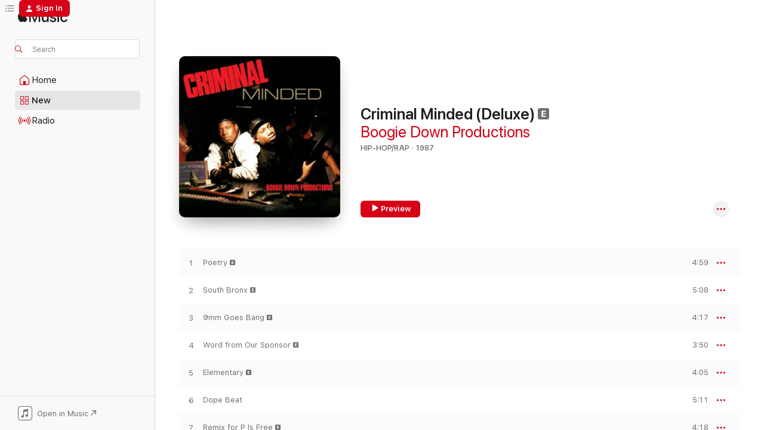

--- FILE ---
content_type: text/html
request_url: https://music.apple.com/us/album/criminal-minded-deluxe/1098851610?at=1010lQXv&uo=4
body_size: 30739
content:
<!DOCTYPE html>
<html dir="ltr" lang="en-US">
    <head>
        <!-- prettier-ignore -->
        <meta charset="utf-8">
        <!-- prettier-ignore -->
        <meta http-equiv="X-UA-Compatible" content="IE=edge">
        <!-- prettier-ignore -->
        <meta
            name="viewport"
            content="width=device-width,initial-scale=1,interactive-widget=resizes-content"
        >
        <!-- prettier-ignore -->
        <meta name="applicable-device" content="pc,mobile">
        <!-- prettier-ignore -->
        <meta name="referrer" content="strict-origin">
        <!-- prettier-ignore -->
        <link
            rel="apple-touch-icon"
            sizes="180x180"
            href="/assets/favicon/favicon-180.png"
        >
        <!-- prettier-ignore -->
        <link
            rel="icon"
            type="image/png"
            sizes="32x32"
            href="/assets/favicon/favicon-32.png"
        >
        <!-- prettier-ignore -->
        <link
            rel="icon"
            type="image/png"
            sizes="16x16"
            href="/assets/favicon/favicon-16.png"
        >
        <!-- prettier-ignore -->
        <link
            rel="mask-icon"
            href="/assets/favicon/favicon.svg"
            color="#fa233b"
        >
        <!-- prettier-ignore -->
        <link rel="manifest" href="/manifest.json">

        <title>‎Criminal Minded (Deluxe) - Album by Boogie Down Productions - Apple Music</title><!-- HEAD_svelte-1cypuwr_START --><link rel="preconnect" href="//www.apple.com/wss/fonts" crossorigin="anonymous"><link rel="stylesheet" href="//www.apple.com/wss/fonts?families=SF+Pro,v4%7CSF+Pro+Icons,v1&amp;display=swap" type="text/css" referrerpolicy="strict-origin-when-cross-origin"><!-- HEAD_svelte-1cypuwr_END --><!-- HEAD_svelte-eg3hvx_START -->    <meta name="description" content="Listen to Criminal Minded (Deluxe) by Boogie Down Productions on Apple Music. 1987. 26 Songs. Duration: 2 hours 1 minute."> <meta name="keywords" content="listen, Criminal Minded (Deluxe), Boogie Down Productions, music, singles, songs, Hip-Hop/Rap, streaming music, apple music"> <link rel="canonical" href="https://music.apple.com/us/album/criminal-minded-deluxe/1098851610">   <link rel="alternate" type="application/json+oembed" href="https://music.apple.com/api/oembed?url=https%3A%2F%2Fmusic.apple.com%2Fus%2Falbum%2Fcriminal-minded-deluxe%2F1098851610" title="Criminal Minded (Deluxe) by Boogie Down Productions on Apple Music">  <meta name="al:ios:app_store_id" content="1108187390"> <meta name="al:ios:app_name" content="Apple Music"> <meta name="apple:content_id" content="1098851610"> <meta name="apple:title" content="Criminal Minded (Deluxe)"> <meta name="apple:description" content="Listen to Criminal Minded (Deluxe) by Boogie Down Productions on Apple Music. 1987. 26 Songs. Duration: 2 hours 1 minute.">   <meta property="og:title" content="Criminal Minded (Deluxe) by Boogie Down Productions on Apple Music"> <meta property="og:description" content="Album · 1987 · 26 Songs"> <meta property="og:site_name" content="Apple Music - Web Player"> <meta property="og:url" content="https://music.apple.com/us/album/criminal-minded-deluxe/1098851610"> <meta property="og:image" content="https://is1-ssl.mzstatic.com/image/thumb/Music49/v4/07/45/f8/0745f8e3-69c6-b74d-ea56-3354e94be7ee/BB-2008_-_Boogie_Down_Productions_-_Criminal_Minded_Deluxe.jpg/1200x630bf-60.jpg"> <meta property="og:image:secure_url" content="https://is1-ssl.mzstatic.com/image/thumb/Music49/v4/07/45/f8/0745f8e3-69c6-b74d-ea56-3354e94be7ee/BB-2008_-_Boogie_Down_Productions_-_Criminal_Minded_Deluxe.jpg/1200x630bf-60.jpg"> <meta property="og:image:alt" content="Criminal Minded (Deluxe) by Boogie Down Productions on Apple Music"> <meta property="og:image:width" content="1200"> <meta property="og:image:height" content="630"> <meta property="og:image:type" content="image/jpg"> <meta property="og:type" content="music.album"> <meta property="og:locale" content="en_US">  <meta property="music:song_count" content="26"> <meta property="music:song" content="https://music.apple.com/us/song/poetry/1098851706"> <meta property="music:song:preview_url:secure_url" content="https://music.apple.com/us/song/poetry/1098851706"> <meta property="music:song:disc" content="1"> <meta property="music:song:duration" content="PT4M59S"> <meta property="music:song:track" content="1">  <meta property="music:song" content="https://music.apple.com/us/song/south-bronx/1098851745"> <meta property="music:song:preview_url:secure_url" content="https://music.apple.com/us/song/south-bronx/1098851745"> <meta property="music:song:disc" content="1"> <meta property="music:song:duration" content="PT5M8S"> <meta property="music:song:track" content="2">  <meta property="music:song" content="https://music.apple.com/us/song/9mm-goes-bang/1098851752"> <meta property="music:song:preview_url:secure_url" content="https://music.apple.com/us/song/9mm-goes-bang/1098851752"> <meta property="music:song:disc" content="1"> <meta property="music:song:duration" content="PT4M17S"> <meta property="music:song:track" content="3">  <meta property="music:song" content="https://music.apple.com/us/song/word-from-our-sponsor/1098851772"> <meta property="music:song:preview_url:secure_url" content="https://music.apple.com/us/song/word-from-our-sponsor/1098851772"> <meta property="music:song:disc" content="1"> <meta property="music:song:duration" content="PT3M50S"> <meta property="music:song:track" content="4">  <meta property="music:song" content="https://music.apple.com/us/song/elementary/1098851773"> <meta property="music:song:preview_url:secure_url" content="https://music.apple.com/us/song/elementary/1098851773"> <meta property="music:song:disc" content="1"> <meta property="music:song:duration" content="PT4M5S"> <meta property="music:song:track" content="5">  <meta property="music:song" content="https://music.apple.com/us/song/dope-beat/1098851774"> <meta property="music:song:preview_url:secure_url" content="https://music.apple.com/us/song/dope-beat/1098851774"> <meta property="music:song:disc" content="1"> <meta property="music:song:duration" content="PT5M11S"> <meta property="music:song:track" content="6">  <meta property="music:song" content="https://music.apple.com/us/song/remix-for-p-is-free/1098851781"> <meta property="music:song:preview_url:secure_url" content="https://music.apple.com/us/song/remix-for-p-is-free/1098851781"> <meta property="music:song:disc" content="1"> <meta property="music:song:duration" content="PT4M18S"> <meta property="music:song:track" content="7">  <meta property="music:song" content="https://music.apple.com/us/song/the-bridge-is-over/1098851790"> <meta property="music:song:preview_url:secure_url" content="https://music.apple.com/us/song/the-bridge-is-over/1098851790"> <meta property="music:song:disc" content="1"> <meta property="music:song:duration" content="PT3M24S"> <meta property="music:song:track" content="8">  <meta property="music:song" content="https://music.apple.com/us/song/super-hoe/1098851791"> <meta property="music:song:preview_url:secure_url" content="https://music.apple.com/us/song/super-hoe/1098851791"> <meta property="music:song:disc" content="1"> <meta property="music:song:duration" content="PT5M"> <meta property="music:song:track" content="9">  <meta property="music:song" content="https://music.apple.com/us/song/criminal-minded/1098851792"> <meta property="music:song:preview_url:secure_url" content="https://music.apple.com/us/song/criminal-minded/1098851792"> <meta property="music:song:disc" content="1"> <meta property="music:song:duration" content="PT5M17S"> <meta property="music:song:track" content="10">  <meta property="music:song" content="https://music.apple.com/us/song/advance-12-vocal-version/1098851800"> <meta property="music:song:preview_url:secure_url" content="https://music.apple.com/us/song/advance-12-vocal-version/1098851800"> <meta property="music:song:disc" content="1"> <meta property="music:song:duration" content="PT8M4S"> <meta property="music:song:track" content="11">  <meta property="music:song" content="https://music.apple.com/us/song/%24ucce%24%24-i%24-the-word-12-success-version/1098851832"> <meta property="music:song:preview_url:secure_url" content="https://music.apple.com/us/song/%24ucce%24%24-i%24-the-word-12-success-version/1098851832"> <meta property="music:song:disc" content="1"> <meta property="music:song:duration" content="PT5M17S"> <meta property="music:song:track" content="12">  <meta property="music:song" content="https://music.apple.com/us/song/say-no-brother-crack-attack-dont-do-it-12-truth-mix/1098851834"> <meta property="music:song:preview_url:secure_url" content="https://music.apple.com/us/song/say-no-brother-crack-attack-dont-do-it-12-truth-mix/1098851834"> <meta property="music:song:disc" content="1"> <meta property="music:song:duration" content="PT5M21S"> <meta property="music:song:track" content="13">  <meta property="music:song" content="https://music.apple.com/us/song/operating-room-interview-a/1098851836"> <meta property="music:song:preview_url:secure_url" content="https://music.apple.com/us/song/operating-room-interview-a/1098851836"> <meta property="music:song:disc" content="1"> <meta property="music:song:duration" content="PT4M37S"> <meta property="music:song:track" content="14">  <meta property="music:song" content="https://music.apple.com/us/song/the-bridge-is-over-red-alert-version/1098851839"> <meta property="music:song:preview_url:secure_url" content="https://music.apple.com/us/song/the-bridge-is-over-red-alert-version/1098851839"> <meta property="music:song:disc" content="1"> <meta property="music:song:duration" content="PT3M24S"> <meta property="music:song:track" content="15">  <meta property="music:song" content="https://music.apple.com/us/song/operating-room-interview-b/1098851840"> <meta property="music:song:preview_url:secure_url" content="https://music.apple.com/us/song/operating-room-interview-b/1098851840"> <meta property="music:song:disc" content="1"> <meta property="music:song:duration" content="PT2M25S"> <meta property="music:song:track" content="16">  <meta property="music:song" content="https://music.apple.com/us/song/the-p-is-free-12-version/1098851841"> <meta property="music:song:preview_url:secure_url" content="https://music.apple.com/us/song/the-p-is-free-12-version/1098851841"> <meta property="music:song:disc" content="1"> <meta property="music:song:duration" content="PT3M32S"> <meta property="music:song:track" content="17">  <meta property="music:song" content="https://music.apple.com/us/song/elementary-dub-acetate-version/1098851929"> <meta property="music:song:preview_url:secure_url" content="https://music.apple.com/us/song/elementary-dub-acetate-version/1098851929"> <meta property="music:song:disc" content="1"> <meta property="music:song:duration" content="PT4M5S"> <meta property="music:song:track" content="18">  <meta property="music:song" content="https://music.apple.com/us/song/scott-la-rock-megamix/1098851933"> <meta property="music:song:preview_url:secure_url" content="https://music.apple.com/us/song/scott-la-rock-megamix/1098851933"> <meta property="music:song:disc" content="1"> <meta property="music:song:duration" content="PT6M47S"> <meta property="music:song:track" content="19">  <meta property="music:song" content="https://music.apple.com/us/song/stop-the-violence-massive-12-ext-version/1098851945"> <meta property="music:song:preview_url:secure_url" content="https://music.apple.com/us/song/stop-the-violence-massive-12-ext-version/1098851945"> <meta property="music:song:disc" content="1"> <meta property="music:song:duration" content="PT5M18S"> <meta property="music:song:track" content="20">  <meta property="music:song" content="https://music.apple.com/us/song/essays-on-bdp-ism/1098851949"> <meta property="music:song:preview_url:secure_url" content="https://music.apple.com/us/song/essays-on-bdp-ism/1098851949"> <meta property="music:song:disc" content="1"> <meta property="music:song:duration" content="PT5M5S"> <meta property="music:song:track" content="21">  <meta property="music:song" content="https://music.apple.com/us/song/the-bridge-is-over-bladerunners-edit/1098852011"> <meta property="music:song:preview_url:secure_url" content="https://music.apple.com/us/song/the-bridge-is-over-bladerunners-edit/1098852011"> <meta property="music:song:disc" content="1"> <meta property="music:song:duration" content="PT3M58S"> <meta property="music:song:track" content="22">  <meta property="music:song" content="https://music.apple.com/us/song/advance-12-inst-version/1098852015"> <meta property="music:song:preview_url:secure_url" content="https://music.apple.com/us/song/advance-12-inst-version/1098852015"> <meta property="music:song:disc" content="1"> <meta property="music:song:duration" content="PT4M54S"> <meta property="music:song:track" content="23">  <meta property="music:song" content="https://music.apple.com/us/song/say-no-brother-crack-attack-dont-do-it-12-inst-reality-mix/1098852016"> <meta property="music:song:preview_url:secure_url" content="https://music.apple.com/us/song/say-no-brother-crack-attack-dont-do-it-12-inst-reality-mix/1098852016"> <meta property="music:song:disc" content="1"> <meta property="music:song:duration" content="PT5M19S"> <meta property="music:song:track" content="24">  <meta property="music:song" content="https://music.apple.com/us/song/stop-the-violence-massive-12-inst-version/1098852017"> <meta property="music:song:preview_url:secure_url" content="https://music.apple.com/us/song/stop-the-violence-massive-12-inst-version/1098852017"> <meta property="music:song:disc" content="1"> <meta property="music:song:duration" content="PT4M2S"> <meta property="music:song:track" content="25">  <meta property="music:song" content="https://music.apple.com/us/song/stop-the-violence-massive-12-a-capella-version/1098852019"> <meta property="music:song:preview_url:secure_url" content="https://music.apple.com/us/song/stop-the-violence-massive-12-a-capella-version/1098852019"> <meta property="music:song:disc" content="1"> <meta property="music:song:duration" content="PT2M14S"> <meta property="music:song:track" content="26">   <meta property="music:musician" content="https://music.apple.com/us/artist/boogie-down-productions/2088978"> <meta property="music:release_date" content="1987-03-03T00:00:00.000Z">   <meta name="twitter:title" content="Criminal Minded (Deluxe) by Boogie Down Productions on Apple Music"> <meta name="twitter:description" content="Album · 1987 · 26 Songs"> <meta name="twitter:site" content="@AppleMusic"> <meta name="twitter:image" content="https://is1-ssl.mzstatic.com/image/thumb/Music49/v4/07/45/f8/0745f8e3-69c6-b74d-ea56-3354e94be7ee/BB-2008_-_Boogie_Down_Productions_-_Criminal_Minded_Deluxe.jpg/600x600bf-60.jpg"> <meta name="twitter:image:alt" content="Criminal Minded (Deluxe) by Boogie Down Productions on Apple Music"> <meta name="twitter:card" content="summary">       <!-- HTML_TAG_START -->
                <script id=schema:music-album type="application/ld+json">
                    {"@context":"http://schema.org","@type":"MusicAlbum","name":"Criminal Minded (Deluxe)","description":"Listen to Criminal Minded (Deluxe) by Boogie Down Productions on Apple Music. 1987. 26 Songs. Duration: 2 hours 1 minute.","citation":[{"@type":"MusicAlbum","image":"https://is1-ssl.mzstatic.com/image/thumb/Music115/v4/c8/95/2c/c8952cce-acb0-abe2-82d0-1e5d3f7406b4/mzi.xqjpgsrk.jpg/1200x630bb.jpg","url":"https://music.apple.com/us/album/its-a-big-daddy-thing/442168265","name":"It's a Big Daddy Thing"},{"@type":"MusicAlbum","image":"https://is1-ssl.mzstatic.com/image/thumb/Music126/v4/78/42/9f/78429f29-fb13-02fe-3769-8852629d182c/13ULAIM49223.rgb.jpg/1200x630bb.jpg","url":"https://music.apple.com/us/album/unfinished-business/723820648","name":"Unfinished Business"},{"@type":"MusicAlbum","image":"https://is1-ssl.mzstatic.com/image/thumb/Music125/v4/64/3c/e1/643ce1e4-bf7f-74ee-fc1a-850540889059/00602498804230.rgb.jpg/1200x630bb.jpg","url":"https://music.apple.com/us/album/follow-the-leader-expanded-edition/1440747053","name":"Follow the Leader (Expanded Edition)"},{"@type":"MusicAlbum","image":"https://is1-ssl.mzstatic.com/image/thumb/Music126/v4/80/30/85/8030851d-13f1-a2a6-ee9c-c64055d4cd24/016998513361.png/1200x630bb.jpg","url":"https://music.apple.com/us/album/one-for-all-30th-anniversary-remastered/1605181076","name":"One for All (30th Anniversary) [Remastered]"},{"@type":"MusicAlbum","image":"https://is1-ssl.mzstatic.com/image/thumb/Music118/v4/10/fb/a7/10fba71e-2975-d352-4bfb-0b5dfc370979/00602567842712.rgb.jpg/1200x630bb.jpg","url":"https://music.apple.com/us/album/yo-bum-rush-the-show/1427781796","name":"Yo! Bum Rush the Show"},{"@type":"MusicAlbum","image":"https://is1-ssl.mzstatic.com/image/thumb/Music112/v4/ee/85/86/ee85862c-aab7-dda5-4929-d03d3fcb4f75/06UMGIM01306.rgb.jpg/1200x630bb.jpg","url":"https://music.apple.com/us/album/the-great-adventures-of-slick-rick/1440834648","name":"The Great Adventures Of Slick Rick"},{"@type":"MusicAlbum","image":"https://is1-ssl.mzstatic.com/image/thumb/Music126/v4/50/a4/d6/50a4d647-2877-0a4b-983f-a1f8cddd73f0/196871341509.jpg/1200x630bb.jpg","url":"https://music.apple.com/us/album/youngest-in-charge-expanded-edition/1701892418","name":"Youngest in Charge (Expanded Edition)"},{"@type":"MusicAlbum","image":"https://is1-ssl.mzstatic.com/image/thumb/Music125/v4/95/18/96/95189674-6ceb-06a1-4b99-862f2237d2b0/603497967087.jpg/1200x630bb.jpg","url":"https://music.apple.com/us/album/down-by-the-law-deluxe-edition/322126261","name":"Down By the Law (Deluxe Edition)"},{"@type":"MusicAlbum","image":"https://is1-ssl.mzstatic.com/image/thumb/Music4/v4/88/95/5e/88955ed4-173f-221d-f844-407002848969/05099962893657.jpg/1200x630bb.jpg","url":"https://music.apple.com/us/album/nice-smooth/713566980","name":"Nice & Smooth"},{"@type":"MusicAlbum","image":"https://is1-ssl.mzstatic.com/image/thumb/Music124/v4/5f/92/83/5f92835e-4c6f-dad1-1941-4934674611f2/00602537402625.rgb.jpg/1200x630bb.jpg","url":"https://music.apple.com/us/album/radio/1443530975","name":"Radio"}],"tracks":[{"@type":"MusicRecording","name":"Poetry","duration":"PT4M59S","url":"https://music.apple.com/us/song/poetry/1098851706","offers":{"@type":"Offer","category":"free","price":0},"audio":{"@type":"AudioObject","potentialAction":{"@type":"ListenAction","expectsAcceptanceOf":{"@type":"Offer","category":"free"},"target":{"@type":"EntryPoint","actionPlatform":"https://music.apple.com/us/song/poetry/1098851706"}},"name":"Poetry","contentUrl":"https://audio-ssl.itunes.apple.com/itunes-assets/AudioPreview125/v4/1f/a3/24/1fa32415-8108-8f03-4977-cf9cacc276d3/mzaf_14185084176353436958.plus.aac.ep.m4a","duration":"PT4M59S","uploadDate":"1987-03-03","thumbnailUrl":"https://is1-ssl.mzstatic.com/image/thumb/Music49/v4/07/45/f8/0745f8e3-69c6-b74d-ea56-3354e94be7ee/BB-2008_-_Boogie_Down_Productions_-_Criminal_Minded_Deluxe.jpg/1200x630bb.jpg"}},{"@type":"MusicRecording","name":"South Bronx","duration":"PT5M8S","url":"https://music.apple.com/us/song/south-bronx/1098851745","offers":{"@type":"Offer","category":"free","price":0},"audio":{"@type":"AudioObject","potentialAction":{"@type":"ListenAction","expectsAcceptanceOf":{"@type":"Offer","category":"free"},"target":{"@type":"EntryPoint","actionPlatform":"https://music.apple.com/us/song/south-bronx/1098851745"}},"name":"South Bronx","contentUrl":"https://audio-ssl.itunes.apple.com/itunes-assets/AudioPreview115/v4/ed/b5/d4/edb5d4d3-a336-cfa1-a14e-46a1bb6379bf/mzaf_11039516438937551241.plus.aac.ep.m4a","duration":"PT5M8S","uploadDate":"1986-05-06","thumbnailUrl":"https://is1-ssl.mzstatic.com/image/thumb/Music49/v4/07/45/f8/0745f8e3-69c6-b74d-ea56-3354e94be7ee/BB-2008_-_Boogie_Down_Productions_-_Criminal_Minded_Deluxe.jpg/1200x630bb.jpg"}},{"@type":"MusicRecording","name":"9mm Goes Bang","duration":"PT4M17S","url":"https://music.apple.com/us/song/9mm-goes-bang/1098851752","offers":{"@type":"Offer","category":"free","price":0},"audio":{"@type":"AudioObject","potentialAction":{"@type":"ListenAction","expectsAcceptanceOf":{"@type":"Offer","category":"free"},"target":{"@type":"EntryPoint","actionPlatform":"https://music.apple.com/us/song/9mm-goes-bang/1098851752"}},"name":"9mm Goes Bang","contentUrl":"https://audio-ssl.itunes.apple.com/itunes-assets/AudioPreview125/v4/d8/0c/a1/d80ca184-bdf3-4452-c34e-da249dd22bc9/mzaf_4088578399560468979.plus.aac.ep.m4a","duration":"PT4M17S","uploadDate":"1987-03-03","thumbnailUrl":"https://is1-ssl.mzstatic.com/image/thumb/Music49/v4/07/45/f8/0745f8e3-69c6-b74d-ea56-3354e94be7ee/BB-2008_-_Boogie_Down_Productions_-_Criminal_Minded_Deluxe.jpg/1200x630bb.jpg"}},{"@type":"MusicRecording","name":"Word from Our Sponsor","duration":"PT3M50S","url":"https://music.apple.com/us/song/word-from-our-sponsor/1098851772","offers":{"@type":"Offer","category":"free","price":0},"audio":{"@type":"AudioObject","potentialAction":{"@type":"ListenAction","expectsAcceptanceOf":{"@type":"Offer","category":"free"},"target":{"@type":"EntryPoint","actionPlatform":"https://music.apple.com/us/song/word-from-our-sponsor/1098851772"}},"name":"Word from Our Sponsor","contentUrl":"https://audio-ssl.itunes.apple.com/itunes-assets/AudioPreview115/v4/d4/0a/f4/d40af4e0-9187-5333-5a4b-a3be3af6a86b/mzaf_6525491682485044051.plus.aac.ep.m4a","duration":"PT3M50S","uploadDate":"1987-03-03","thumbnailUrl":"https://is1-ssl.mzstatic.com/image/thumb/Music49/v4/07/45/f8/0745f8e3-69c6-b74d-ea56-3354e94be7ee/BB-2008_-_Boogie_Down_Productions_-_Criminal_Minded_Deluxe.jpg/1200x630bb.jpg"}},{"@type":"MusicRecording","name":"Elementary","duration":"PT4M5S","url":"https://music.apple.com/us/song/elementary/1098851773","offers":{"@type":"Offer","category":"free","price":0},"audio":{"@type":"AudioObject","potentialAction":{"@type":"ListenAction","expectsAcceptanceOf":{"@type":"Offer","category":"free"},"target":{"@type":"EntryPoint","actionPlatform":"https://music.apple.com/us/song/elementary/1098851773"}},"name":"Elementary","contentUrl":"https://audio-ssl.itunes.apple.com/itunes-assets/AudioPreview115/v4/f8/f4/67/f8f4675a-4398-8541-423b-6bd33956f8ef/mzaf_10044252540257559655.plus.aac.ep.m4a","duration":"PT4M5S","uploadDate":"1987-03-03","thumbnailUrl":"https://is1-ssl.mzstatic.com/image/thumb/Music49/v4/07/45/f8/0745f8e3-69c6-b74d-ea56-3354e94be7ee/BB-2008_-_Boogie_Down_Productions_-_Criminal_Minded_Deluxe.jpg/1200x630bb.jpg"}},{"@type":"MusicRecording","name":"Dope Beat","duration":"PT5M11S","url":"https://music.apple.com/us/song/dope-beat/1098851774","offers":{"@type":"Offer","category":"free","price":0},"audio":{"@type":"AudioObject","potentialAction":{"@type":"ListenAction","expectsAcceptanceOf":{"@type":"Offer","category":"free"},"target":{"@type":"EntryPoint","actionPlatform":"https://music.apple.com/us/song/dope-beat/1098851774"}},"name":"Dope Beat","contentUrl":"https://audio-ssl.itunes.apple.com/itunes-assets/AudioPreview125/v4/2b/ba/af/2bbaaf21-67cd-839e-3108-5c3313518cbc/mzaf_702204850226367357.plus.aac.ep.m4a","duration":"PT5M11S","uploadDate":"1987-03-03","thumbnailUrl":"https://is1-ssl.mzstatic.com/image/thumb/Music49/v4/07/45/f8/0745f8e3-69c6-b74d-ea56-3354e94be7ee/BB-2008_-_Boogie_Down_Productions_-_Criminal_Minded_Deluxe.jpg/1200x630bb.jpg"}},{"@type":"MusicRecording","name":"Remix for P Is Free","duration":"PT4M18S","url":"https://music.apple.com/us/song/remix-for-p-is-free/1098851781","offers":{"@type":"Offer","category":"free","price":0},"audio":{"@type":"AudioObject","potentialAction":{"@type":"ListenAction","expectsAcceptanceOf":{"@type":"Offer","category":"free"},"target":{"@type":"EntryPoint","actionPlatform":"https://music.apple.com/us/song/remix-for-p-is-free/1098851781"}},"name":"Remix for P Is Free","contentUrl":"https://audio-ssl.itunes.apple.com/itunes-assets/AudioPreview125/v4/58/e1/f2/58e1f261-0036-b6dc-3ead-7386cb876545/mzaf_13867430108152976505.plus.aac.ep.m4a","duration":"PT4M18S","uploadDate":"1987-03-03","thumbnailUrl":"https://is1-ssl.mzstatic.com/image/thumb/Music49/v4/07/45/f8/0745f8e3-69c6-b74d-ea56-3354e94be7ee/BB-2008_-_Boogie_Down_Productions_-_Criminal_Minded_Deluxe.jpg/1200x630bb.jpg"}},{"@type":"MusicRecording","name":"The Bridge Is Over","duration":"PT3M24S","url":"https://music.apple.com/us/song/the-bridge-is-over/1098851790","offers":{"@type":"Offer","category":"free","price":0},"audio":{"@type":"AudioObject","potentialAction":{"@type":"ListenAction","expectsAcceptanceOf":{"@type":"Offer","category":"free"},"target":{"@type":"EntryPoint","actionPlatform":"https://music.apple.com/us/song/the-bridge-is-over/1098851790"}},"name":"The Bridge Is Over","contentUrl":"https://audio-ssl.itunes.apple.com/itunes-assets/AudioPreview125/v4/8f/6a/09/8f6a0907-1305-1b3a-c869-7fc8c861fdb1/mzaf_13009780017500965704.plus.aac.ep.m4a","duration":"PT3M24S","uploadDate":"1987-03-03","thumbnailUrl":"https://is1-ssl.mzstatic.com/image/thumb/Music49/v4/07/45/f8/0745f8e3-69c6-b74d-ea56-3354e94be7ee/BB-2008_-_Boogie_Down_Productions_-_Criminal_Minded_Deluxe.jpg/1200x630bb.jpg"}},{"@type":"MusicRecording","name":"Super-Hoe","duration":"PT5M","url":"https://music.apple.com/us/song/super-hoe/1098851791","offers":{"@type":"Offer","category":"free","price":0},"audio":{"@type":"AudioObject","potentialAction":{"@type":"ListenAction","expectsAcceptanceOf":{"@type":"Offer","category":"free"},"target":{"@type":"EntryPoint","actionPlatform":"https://music.apple.com/us/song/super-hoe/1098851791"}},"name":"Super-Hoe","contentUrl":"https://audio-ssl.itunes.apple.com/itunes-assets/AudioPreview125/v4/40/2f/15/402f1590-69e8-4a7c-fe69-935e3ac4ce40/mzaf_10867922659279286508.plus.aac.ep.m4a","duration":"PT5M","uploadDate":"1987-03-03","thumbnailUrl":"https://is1-ssl.mzstatic.com/image/thumb/Music49/v4/07/45/f8/0745f8e3-69c6-b74d-ea56-3354e94be7ee/BB-2008_-_Boogie_Down_Productions_-_Criminal_Minded_Deluxe.jpg/1200x630bb.jpg"}},{"@type":"MusicRecording","name":"Criminal Minded","duration":"PT5M17S","url":"https://music.apple.com/us/song/criminal-minded/1098851792","offers":{"@type":"Offer","category":"free","price":0},"audio":{"@type":"AudioObject","potentialAction":{"@type":"ListenAction","expectsAcceptanceOf":{"@type":"Offer","category":"free"},"target":{"@type":"EntryPoint","actionPlatform":"https://music.apple.com/us/song/criminal-minded/1098851792"}},"name":"Criminal Minded","contentUrl":"https://audio-ssl.itunes.apple.com/itunes-assets/AudioPreview125/v4/cd/6d/04/cd6d0491-d146-fc1c-d5b7-0159ec1f460a/mzaf_11229681772338181440.plus.aac.ep.m4a","duration":"PT5M17S","uploadDate":"1987-03-03","thumbnailUrl":"https://is1-ssl.mzstatic.com/image/thumb/Music49/v4/07/45/f8/0745f8e3-69c6-b74d-ea56-3354e94be7ee/BB-2008_-_Boogie_Down_Productions_-_Criminal_Minded_Deluxe.jpg/1200x630bb.jpg"}},{"@type":"MusicRecording","name":"Advance (12\" Vocal Version)","duration":"PT8M4S","url":"https://music.apple.com/us/song/advance-12-vocal-version/1098851800","offers":{"@type":"Offer","category":"free","price":0},"audio":{"@type":"AudioObject","potentialAction":{"@type":"ListenAction","expectsAcceptanceOf":{"@type":"Offer","category":"free"},"target":{"@type":"EntryPoint","actionPlatform":"https://music.apple.com/us/song/advance-12-vocal-version/1098851800"}},"name":"Advance (12\" Vocal Version)","contentUrl":"https://audio-ssl.itunes.apple.com/itunes-assets/AudioPreview125/v4/b5/61/e2/b561e2e5-b9b6-0394-913c-8bb5d1581944/mzaf_8328152807882868537.plus.aac.ep.m4a","duration":"PT8M4S","uploadDate":"1987-03-03","thumbnailUrl":"https://is1-ssl.mzstatic.com/image/thumb/Music49/v4/07/45/f8/0745f8e3-69c6-b74d-ea56-3354e94be7ee/BB-2008_-_Boogie_Down_Productions_-_Criminal_Minded_Deluxe.jpg/1200x630bb.jpg"}},{"@type":"MusicRecording","name":"$ucce$$ I$ the Word (12\" Success Version)","duration":"PT5M17S","url":"https://music.apple.com/us/song/%24ucce%24%24-i%24-the-word-12-success-version/1098851832","offers":{"@type":"Offer","category":"free","price":0},"audio":{"@type":"AudioObject","potentialAction":{"@type":"ListenAction","expectsAcceptanceOf":{"@type":"Offer","category":"free"},"target":{"@type":"EntryPoint","actionPlatform":"https://music.apple.com/us/song/%24ucce%24%24-i%24-the-word-12-success-version/1098851832"}},"name":"$ucce$$ I$ the Word (12\" Success Version)","contentUrl":"https://audio-ssl.itunes.apple.com/itunes-assets/AudioPreview125/v4/65/01/c7/6501c7a3-a5a7-bf76-b9c4-a60aecb71b96/mzaf_5958513056599672565.plus.aac.ep.m4a","duration":"PT5M17S","uploadDate":"1987-03-03","thumbnailUrl":"https://is1-ssl.mzstatic.com/image/thumb/Music49/v4/07/45/f8/0745f8e3-69c6-b74d-ea56-3354e94be7ee/BB-2008_-_Boogie_Down_Productions_-_Criminal_Minded_Deluxe.jpg/1200x630bb.jpg"}},{"@type":"MusicRecording","name":"Say No Brother (Crack Attack Don't Do It) [12\" Truth Mix]","duration":"PT5M21S","url":"https://music.apple.com/us/song/say-no-brother-crack-attack-dont-do-it-12-truth-mix/1098851834","offers":{"@type":"Offer","category":"free","price":0},"audio":{"@type":"AudioObject","potentialAction":{"@type":"ListenAction","expectsAcceptanceOf":{"@type":"Offer","category":"free"},"target":{"@type":"EntryPoint","actionPlatform":"https://music.apple.com/us/song/say-no-brother-crack-attack-dont-do-it-12-truth-mix/1098851834"}},"name":"Say No Brother (Crack Attack Don't Do It) [12\" Truth Mix]","contentUrl":"https://audio-ssl.itunes.apple.com/itunes-assets/AudioPreview125/v4/ad/02/5f/ad025f34-2cbf-253f-8eb0-2fde3dca8b10/mzaf_8428678409312042749.plus.aac.ep.m4a","duration":"PT5M21S","uploadDate":"1987-03-03","thumbnailUrl":"https://is1-ssl.mzstatic.com/image/thumb/Music49/v4/07/45/f8/0745f8e3-69c6-b74d-ea56-3354e94be7ee/BB-2008_-_Boogie_Down_Productions_-_Criminal_Minded_Deluxe.jpg/1200x630bb.jpg"}},{"@type":"MusicRecording","name":"Operating Room Interview (A)","duration":"PT4M37S","url":"https://music.apple.com/us/song/operating-room-interview-a/1098851836","offers":{"@type":"Offer","category":"free","price":0},"audio":{"@type":"AudioObject","potentialAction":{"@type":"ListenAction","expectsAcceptanceOf":{"@type":"Offer","category":"free"},"target":{"@type":"EntryPoint","actionPlatform":"https://music.apple.com/us/song/operating-room-interview-a/1098851836"}},"name":"Operating Room Interview (A)","contentUrl":"https://audio-ssl.itunes.apple.com/itunes-assets/AudioPreview125/v4/c6/6c/98/c66c985d-4d32-4653-e6b4-32998e1f038d/mzaf_12392520942479276624.plus.aac.ep.m4a","duration":"PT4M37S","uploadDate":"1987-03-03","thumbnailUrl":"https://is1-ssl.mzstatic.com/image/thumb/Music49/v4/07/45/f8/0745f8e3-69c6-b74d-ea56-3354e94be7ee/BB-2008_-_Boogie_Down_Productions_-_Criminal_Minded_Deluxe.jpg/1200x630bb.jpg"}},{"@type":"MusicRecording","name":"The Bridge Is Over (Red Alert Version)","duration":"PT3M24S","url":"https://music.apple.com/us/song/the-bridge-is-over-red-alert-version/1098851839","offers":{"@type":"Offer","category":"free","price":0},"audio":{"@type":"AudioObject","potentialAction":{"@type":"ListenAction","expectsAcceptanceOf":{"@type":"Offer","category":"free"},"target":{"@type":"EntryPoint","actionPlatform":"https://music.apple.com/us/song/the-bridge-is-over-red-alert-version/1098851839"}},"name":"The Bridge Is Over (Red Alert Version)","contentUrl":"https://audio-ssl.itunes.apple.com/itunes-assets/AudioPreview125/v4/7b/38/73/7b3873ab-0b37-22e8-3177-706457efbb5c/mzaf_6468062084464944732.plus.aac.ep.m4a","duration":"PT3M24S","uploadDate":"1987-03-03","thumbnailUrl":"https://is1-ssl.mzstatic.com/image/thumb/Music49/v4/07/45/f8/0745f8e3-69c6-b74d-ea56-3354e94be7ee/BB-2008_-_Boogie_Down_Productions_-_Criminal_Minded_Deluxe.jpg/1200x630bb.jpg"}},{"@type":"MusicRecording","name":"Operating Room Interview (B)","duration":"PT2M25S","url":"https://music.apple.com/us/song/operating-room-interview-b/1098851840","offers":{"@type":"Offer","category":"free","price":0},"audio":{"@type":"AudioObject","potentialAction":{"@type":"ListenAction","expectsAcceptanceOf":{"@type":"Offer","category":"free"},"target":{"@type":"EntryPoint","actionPlatform":"https://music.apple.com/us/song/operating-room-interview-b/1098851840"}},"name":"Operating Room Interview (B)","contentUrl":"https://audio-ssl.itunes.apple.com/itunes-assets/AudioPreview125/v4/52/a6/2f/52a62fd5-0607-2f65-219a-69f79caf210c/mzaf_13998002019256800548.plus.aac.p.m4a","duration":"PT2M25S","uploadDate":"1987-03-03","thumbnailUrl":"https://is1-ssl.mzstatic.com/image/thumb/Music49/v4/07/45/f8/0745f8e3-69c6-b74d-ea56-3354e94be7ee/BB-2008_-_Boogie_Down_Productions_-_Criminal_Minded_Deluxe.jpg/1200x630bb.jpg"}},{"@type":"MusicRecording","name":"The P Is Free (12\" Version)","duration":"PT3M32S","url":"https://music.apple.com/us/song/the-p-is-free-12-version/1098851841","offers":{"@type":"Offer","category":"free","price":0},"audio":{"@type":"AudioObject","potentialAction":{"@type":"ListenAction","expectsAcceptanceOf":{"@type":"Offer","category":"free"},"target":{"@type":"EntryPoint","actionPlatform":"https://music.apple.com/us/song/the-p-is-free-12-version/1098851841"}},"name":"The P Is Free (12\" Version)","contentUrl":"https://audio-ssl.itunes.apple.com/itunes-assets/AudioPreview125/v4/2e/4b/b8/2e4bb8d0-62ba-73f0-dbeb-a891973f1d66/mzaf_11942844724596886988.plus.aac.ep.m4a","duration":"PT3M32S","uploadDate":"1986-05-06","thumbnailUrl":"https://is1-ssl.mzstatic.com/image/thumb/Music49/v4/07/45/f8/0745f8e3-69c6-b74d-ea56-3354e94be7ee/BB-2008_-_Boogie_Down_Productions_-_Criminal_Minded_Deluxe.jpg/1200x630bb.jpg"}},{"@type":"MusicRecording","name":"Elementary (Dub) [Acetate Version]","duration":"PT4M5S","url":"https://music.apple.com/us/song/elementary-dub-acetate-version/1098851929","offers":{"@type":"Offer","category":"free","price":0},"audio":{"@type":"AudioObject","potentialAction":{"@type":"ListenAction","expectsAcceptanceOf":{"@type":"Offer","category":"free"},"target":{"@type":"EntryPoint","actionPlatform":"https://music.apple.com/us/song/elementary-dub-acetate-version/1098851929"}},"name":"Elementary (Dub) [Acetate Version]","contentUrl":"https://audio-ssl.itunes.apple.com/itunes-assets/AudioPreview125/v4/97/67/e8/9767e8c5-e87a-b793-29e8-91ea4ada6bcf/mzaf_10867614369330409599.plus.aac.ep.m4a","duration":"PT4M5S","uploadDate":"1987-03-03","thumbnailUrl":"https://is1-ssl.mzstatic.com/image/thumb/Music49/v4/07/45/f8/0745f8e3-69c6-b74d-ea56-3354e94be7ee/BB-2008_-_Boogie_Down_Productions_-_Criminal_Minded_Deluxe.jpg/1200x630bb.jpg"}},{"@type":"MusicRecording","name":"Scott La Rock Megamix","duration":"PT6M47S","url":"https://music.apple.com/us/song/scott-la-rock-megamix/1098851933","offers":{"@type":"Offer","category":"free","price":0},"audio":{"@type":"AudioObject","potentialAction":{"@type":"ListenAction","expectsAcceptanceOf":{"@type":"Offer","category":"free"},"target":{"@type":"EntryPoint","actionPlatform":"https://music.apple.com/us/song/scott-la-rock-megamix/1098851933"}},"name":"Scott La Rock Megamix","contentUrl":"https://audio-ssl.itunes.apple.com/itunes-assets/AudioPreview125/v4/84/a7/10/84a71085-69fc-c0fc-1889-1067729bd708/mzaf_11797386929083037729.plus.aac.ep.m4a","duration":"PT6M47S","uploadDate":"1987-03-03","thumbnailUrl":"https://is1-ssl.mzstatic.com/image/thumb/Music49/v4/07/45/f8/0745f8e3-69c6-b74d-ea56-3354e94be7ee/BB-2008_-_Boogie_Down_Productions_-_Criminal_Minded_Deluxe.jpg/1200x630bb.jpg"}},{"@type":"MusicRecording","name":"Stop the Violence (Massive 12\" Ext. Version)","duration":"PT5M18S","url":"https://music.apple.com/us/song/stop-the-violence-massive-12-ext-version/1098851945","offers":{"@type":"Offer","category":"free","price":0},"audio":{"@type":"AudioObject","potentialAction":{"@type":"ListenAction","expectsAcceptanceOf":{"@type":"Offer","category":"free"},"target":{"@type":"EntryPoint","actionPlatform":"https://music.apple.com/us/song/stop-the-violence-massive-12-ext-version/1098851945"}},"name":"Stop the Violence (Massive 12\" Ext. Version)","contentUrl":"https://audio-ssl.itunes.apple.com/itunes-assets/AudioPreview115/v4/c4/51/a3/c451a3a1-a592-fd76-c11e-051412f74bd1/mzaf_8497656058386279993.plus.aac.ep.m4a","duration":"PT5M18S","uploadDate":"1987-03-03","thumbnailUrl":"https://is1-ssl.mzstatic.com/image/thumb/Music49/v4/07/45/f8/0745f8e3-69c6-b74d-ea56-3354e94be7ee/BB-2008_-_Boogie_Down_Productions_-_Criminal_Minded_Deluxe.jpg/1200x630bb.jpg"}},{"@type":"MusicRecording","name":"Essays On Bdp-Ism","duration":"PT5M5S","url":"https://music.apple.com/us/song/essays-on-bdp-ism/1098851949","offers":{"@type":"Offer","category":"free","price":0},"audio":{"@type":"AudioObject","potentialAction":{"@type":"ListenAction","expectsAcceptanceOf":{"@type":"Offer","category":"free"},"target":{"@type":"EntryPoint","actionPlatform":"https://music.apple.com/us/song/essays-on-bdp-ism/1098851949"}},"name":"Essays On Bdp-Ism","contentUrl":"https://audio-ssl.itunes.apple.com/itunes-assets/AudioPreview115/v4/45/7e/0d/457e0d6b-2d8e-f229-ee48-fe0d0569acf5/mzaf_10807609028189973424.plus.aac.ep.m4a","duration":"PT5M5S","uploadDate":"1987-03-03","thumbnailUrl":"https://is1-ssl.mzstatic.com/image/thumb/Music49/v4/07/45/f8/0745f8e3-69c6-b74d-ea56-3354e94be7ee/BB-2008_-_Boogie_Down_Productions_-_Criminal_Minded_Deluxe.jpg/1200x630bb.jpg"}},{"@type":"MusicRecording","name":"The Bridge Is Over (Bladerunners Edit)","duration":"PT3M58S","url":"https://music.apple.com/us/song/the-bridge-is-over-bladerunners-edit/1098852011","offers":{"@type":"Offer","category":"free","price":0},"audio":{"@type":"AudioObject","potentialAction":{"@type":"ListenAction","expectsAcceptanceOf":{"@type":"Offer","category":"free"},"target":{"@type":"EntryPoint","actionPlatform":"https://music.apple.com/us/song/the-bridge-is-over-bladerunners-edit/1098852011"}},"name":"The Bridge Is Over (Bladerunners Edit)","contentUrl":"https://audio-ssl.itunes.apple.com/itunes-assets/AudioPreview115/v4/66/ec/4b/66ec4b3e-6f58-775a-451d-502ab85ac4b5/mzaf_8908780862373660475.plus.aac.ep.m4a","duration":"PT3M58S","uploadDate":"1987-03-03","thumbnailUrl":"https://is1-ssl.mzstatic.com/image/thumb/Music49/v4/07/45/f8/0745f8e3-69c6-b74d-ea56-3354e94be7ee/BB-2008_-_Boogie_Down_Productions_-_Criminal_Minded_Deluxe.jpg/1200x630bb.jpg"}},{"@type":"MusicRecording","name":"Advance (12\" Inst. Version)","duration":"PT4M54S","url":"https://music.apple.com/us/song/advance-12-inst-version/1098852015","offers":{"@type":"Offer","category":"free","price":0},"audio":{"@type":"AudioObject","potentialAction":{"@type":"ListenAction","expectsAcceptanceOf":{"@type":"Offer","category":"free"},"target":{"@type":"EntryPoint","actionPlatform":"https://music.apple.com/us/song/advance-12-inst-version/1098852015"}},"name":"Advance (12\" Inst. Version)","contentUrl":"https://audio-ssl.itunes.apple.com/itunes-assets/AudioPreview115/v4/ae/19/88/ae1988d2-819f-8884-64b2-99cd472da668/mzaf_799862878991866069.plus.aac.ep.m4a","duration":"PT4M54S","uploadDate":"1987-03-03","thumbnailUrl":"https://is1-ssl.mzstatic.com/image/thumb/Music49/v4/07/45/f8/0745f8e3-69c6-b74d-ea56-3354e94be7ee/BB-2008_-_Boogie_Down_Productions_-_Criminal_Minded_Deluxe.jpg/1200x630bb.jpg"}},{"@type":"MusicRecording","name":"Say No Brother (Crack Attack Don't Do It) [12\" Inst. Reality Mix]","duration":"PT5M19S","url":"https://music.apple.com/us/song/say-no-brother-crack-attack-dont-do-it-12-inst-reality-mix/1098852016","offers":{"@type":"Offer","category":"free","price":0},"audio":{"@type":"AudioObject","potentialAction":{"@type":"ListenAction","expectsAcceptanceOf":{"@type":"Offer","category":"free"},"target":{"@type":"EntryPoint","actionPlatform":"https://music.apple.com/us/song/say-no-brother-crack-attack-dont-do-it-12-inst-reality-mix/1098852016"}},"name":"Say No Brother (Crack Attack Don't Do It) [12\" Inst. Reality Mix]","contentUrl":"https://audio-ssl.itunes.apple.com/itunes-assets/AudioPreview125/v4/3d/55/f2/3d55f275-2fca-fa2c-e4a8-858f855b1be6/mzaf_3279425448739066901.plus.aac.ep.m4a","duration":"PT5M19S","uploadDate":"1987-03-03","thumbnailUrl":"https://is1-ssl.mzstatic.com/image/thumb/Music49/v4/07/45/f8/0745f8e3-69c6-b74d-ea56-3354e94be7ee/BB-2008_-_Boogie_Down_Productions_-_Criminal_Minded_Deluxe.jpg/1200x630bb.jpg"}},{"@type":"MusicRecording","name":"Stop the Violence (Massive 12\" Inst. Version)","duration":"PT4M2S","url":"https://music.apple.com/us/song/stop-the-violence-massive-12-inst-version/1098852017","offers":{"@type":"Offer","category":"free","price":0},"audio":{"@type":"AudioObject","potentialAction":{"@type":"ListenAction","expectsAcceptanceOf":{"@type":"Offer","category":"free"},"target":{"@type":"EntryPoint","actionPlatform":"https://music.apple.com/us/song/stop-the-violence-massive-12-inst-version/1098852017"}},"name":"Stop the Violence (Massive 12\" Inst. Version)","contentUrl":"https://audio-ssl.itunes.apple.com/itunes-assets/AudioPreview125/v4/88/6d/d6/886dd6ad-c244-fcc8-c516-4837705f059a/mzaf_18136192436469015173.plus.aac.ep.m4a","duration":"PT4M2S","uploadDate":"1987-03-03","thumbnailUrl":"https://is1-ssl.mzstatic.com/image/thumb/Music49/v4/07/45/f8/0745f8e3-69c6-b74d-ea56-3354e94be7ee/BB-2008_-_Boogie_Down_Productions_-_Criminal_Minded_Deluxe.jpg/1200x630bb.jpg"}},{"@type":"MusicRecording","name":"Stop the Violence (Massive 12\" A Capella Version)","duration":"PT2M14S","url":"https://music.apple.com/us/song/stop-the-violence-massive-12-a-capella-version/1098852019","offers":{"@type":"Offer","category":"free","price":0},"audio":{"@type":"AudioObject","potentialAction":{"@type":"ListenAction","expectsAcceptanceOf":{"@type":"Offer","category":"free"},"target":{"@type":"EntryPoint","actionPlatform":"https://music.apple.com/us/song/stop-the-violence-massive-12-a-capella-version/1098852019"}},"name":"Stop the Violence (Massive 12\" A Capella Version)","contentUrl":"https://audio-ssl.itunes.apple.com/itunes-assets/AudioPreview115/v4/e3/25/24/e3252429-a272-cf4f-289b-633b1d54f64c/mzaf_3891011700998363759.plus.aac.p.m4a","duration":"PT2M14S","uploadDate":"1987-03-03","thumbnailUrl":"https://is1-ssl.mzstatic.com/image/thumb/Music49/v4/07/45/f8/0745f8e3-69c6-b74d-ea56-3354e94be7ee/BB-2008_-_Boogie_Down_Productions_-_Criminal_Minded_Deluxe.jpg/1200x630bb.jpg"}}],"workExample":[{"@type":"MusicAlbum","image":"https://is1-ssl.mzstatic.com/image/thumb/Music125/v4/aa/33/f7/aa33f735-a078-50ad-8f84-27415f83292d/BB-2006_-_Boogie_Down_Productions_-_Criminal_Minded.jpg/1200x630bb.jpg","url":"https://music.apple.com/us/album/criminal-minded/1094407338","name":"Criminal Minded"},{"@type":"MusicAlbum","image":"https://is1-ssl.mzstatic.com/image/thumb/Music/v4/cb/34/59/cb345945-7686-7f94-e105-01dbdd0bcbe1/886444447409.jpg/1200x630bb.jpg","url":"https://music.apple.com/us/album/the-essential/834804963","name":"The Essential"},{"@type":"MusicAlbum","image":"https://is1-ssl.mzstatic.com/image/thumb/Music114/v4/d0/74/f7/d074f7e9-357a-9b6a-e7e0-9bdd22a7ae53/886447794920.jpg/1200x630bb.jpg","url":"https://music.apple.com/us/album/by-all-means-necessary-expanded-edition/1472441105","name":"By All Means Necessary (Expanded Edition)"},{"@type":"MusicAlbum","image":"https://is1-ssl.mzstatic.com/image/thumb/Music115/v4/c2/a9/48/c2a94870-3e9e-3412-ef9f-2f7dedc0ee2e/012414139429.jpg/1200x630bb.jpg","url":"https://music.apple.com/us/album/edutainment/306669485","name":"Edutainment"},{"@type":"MusicAlbum","image":"https://is1-ssl.mzstatic.com/image/thumb/Music/a4/8c/1a/mzi.vzthlgcl.jpg/1200x630bb.jpg","url":"https://music.apple.com/us/album/sex-and-violence/308124082","name":"Sex and Violence"},{"@type":"MusicAlbum","image":"https://is1-ssl.mzstatic.com/image/thumb/Music113/v4/9e/e4/a1/9ee4a1d5-7e96-21cd-2a07-a30ac958c707/886447796283.jpg/1200x630bb.jpg","url":"https://music.apple.com/us/album/ghetto-music-the-blueprint-of-hip-hop-expanded-edition/1473650401","name":"Ghetto Music: The Blueprint of Hip-Hop (Expanded Edition)"},{"@type":"MusicAlbum","image":"https://is1-ssl.mzstatic.com/image/thumb/Music/c9/6a/73/mzi.rlmkfful.jpg/1200x630bb.jpg","url":"https://music.apple.com/us/album/live-hardcore-worldwide/304776295","name":"Live Hardcore Worldwide"},{"@type":"MusicAlbum","image":"https://is1-ssl.mzstatic.com/image/thumb/Music49/v4/41/f9/4b/41f94bf3-6373-8eca-445d-0edf586e7aae/BB-2011_-_Boogie_Down_Productions_-_South_Bronx_Teachings.jpg/1200x630bb.jpg","url":"https://music.apple.com/us/album/south-bronx-teachings-a-collection-of-boogie/1099000182","name":"South Bronx Teachings: A Collection of Boogie Down Productions"},{"@type":"MusicAlbum","image":"https://is1-ssl.mzstatic.com/image/thumb/Music49/v4/74/cd/12/74cd1263-d4f7-4569-977c-b2bb9fdf905b/B-2023_-_Boogie_Down_Productions_-_My_9mm_Goes_Bang.jpg/1200x630bb.jpg","url":"https://music.apple.com/us/album/boogie-down-productions-my-9mm-goes-bang-criminal-minded/1101887064","name":"Boogie Down Productions: My 9mm Goes Bang / Criminal Minded"},{"@type":"MusicAlbum","image":"https://is1-ssl.mzstatic.com/image/thumb/Music49/v4/15/0a/2d/150a2ddc-6760-c46a-5aaf-45cecf61c1e0/BB-2024_-_Boogie_Down_Productions_-The_Bridge_Is_Over.jpg/1200x630bb.jpg","url":"https://music.apple.com/us/album/the-bridge-is-over-a-word-from-our-sponsor/1101889018","name":"The Bridge Is Over / A Word From Our Sponsor"},{"@type":"MusicAlbum","image":"https://is1-ssl.mzstatic.com/image/thumb/Music49/v4/32/5d/40/325d4031-de64-e01e-1109-14d08cd5bcb8/BB-2025_-_Boogie_Down_Productions_-_Poetry.jpg/1200x630bb.jpg","url":"https://music.apple.com/us/album/poetry-elementary-single/1101892775","name":"Poetry / Elementary - Single"},{"@type":"MusicAlbum","image":"https://is1-ssl.mzstatic.com/image/thumb/Music20/v4/17/00/7b/17007b80-df15-f9af-08be-9671757cd4a2/886445867947.jpg/1200x630bb.jpg","url":"https://music.apple.com/us/album/man-his-music/1115478291","name":"Man & His Music"},{"@type":"MusicAlbum","image":"https://is1-ssl.mzstatic.com/image/thumb/Music49/v4/83/8c/cb/838ccb8b-d9fd-1767-eff0-692546b91b9c/BB-2022_-_Boogie_Down_Productions_-_South_Bronx_Truth_Version.jpg/1200x630bb.jpg","url":"https://music.apple.com/us/album/south-bronx-the-p-is-free/1101884277","name":"South Bronx / The P Is Free"},{"@type":"MusicAlbum","image":"https://is1-ssl.mzstatic.com/image/thumb/Music49/v4/b6/ff/f5/b6fff58a-dae0-5106-05b9-65586a793a44/BB-2026_-_Boogie_Down_Productions_-_Super_Hoe.jpg/1200x630bb.jpg","url":"https://music.apple.com/us/album/super-hoe-single/1101895365","name":"Super Hoe - Single"},{"@type":"MusicRecording","name":"Poetry","duration":"PT4M59S","url":"https://music.apple.com/us/song/poetry/1098851706","offers":{"@type":"Offer","category":"free","price":0},"audio":{"@type":"AudioObject","potentialAction":{"@type":"ListenAction","expectsAcceptanceOf":{"@type":"Offer","category":"free"},"target":{"@type":"EntryPoint","actionPlatform":"https://music.apple.com/us/song/poetry/1098851706"}},"name":"Poetry","contentUrl":"https://audio-ssl.itunes.apple.com/itunes-assets/AudioPreview125/v4/1f/a3/24/1fa32415-8108-8f03-4977-cf9cacc276d3/mzaf_14185084176353436958.plus.aac.ep.m4a","duration":"PT4M59S","uploadDate":"1987-03-03","thumbnailUrl":"https://is1-ssl.mzstatic.com/image/thumb/Music49/v4/07/45/f8/0745f8e3-69c6-b74d-ea56-3354e94be7ee/BB-2008_-_Boogie_Down_Productions_-_Criminal_Minded_Deluxe.jpg/1200x630bb.jpg"}},{"@type":"MusicRecording","name":"South Bronx","duration":"PT5M8S","url":"https://music.apple.com/us/song/south-bronx/1098851745","offers":{"@type":"Offer","category":"free","price":0},"audio":{"@type":"AudioObject","potentialAction":{"@type":"ListenAction","expectsAcceptanceOf":{"@type":"Offer","category":"free"},"target":{"@type":"EntryPoint","actionPlatform":"https://music.apple.com/us/song/south-bronx/1098851745"}},"name":"South Bronx","contentUrl":"https://audio-ssl.itunes.apple.com/itunes-assets/AudioPreview115/v4/ed/b5/d4/edb5d4d3-a336-cfa1-a14e-46a1bb6379bf/mzaf_11039516438937551241.plus.aac.ep.m4a","duration":"PT5M8S","uploadDate":"1986-05-06","thumbnailUrl":"https://is1-ssl.mzstatic.com/image/thumb/Music49/v4/07/45/f8/0745f8e3-69c6-b74d-ea56-3354e94be7ee/BB-2008_-_Boogie_Down_Productions_-_Criminal_Minded_Deluxe.jpg/1200x630bb.jpg"}},{"@type":"MusicRecording","name":"9mm Goes Bang","duration":"PT4M17S","url":"https://music.apple.com/us/song/9mm-goes-bang/1098851752","offers":{"@type":"Offer","category":"free","price":0},"audio":{"@type":"AudioObject","potentialAction":{"@type":"ListenAction","expectsAcceptanceOf":{"@type":"Offer","category":"free"},"target":{"@type":"EntryPoint","actionPlatform":"https://music.apple.com/us/song/9mm-goes-bang/1098851752"}},"name":"9mm Goes Bang","contentUrl":"https://audio-ssl.itunes.apple.com/itunes-assets/AudioPreview125/v4/d8/0c/a1/d80ca184-bdf3-4452-c34e-da249dd22bc9/mzaf_4088578399560468979.plus.aac.ep.m4a","duration":"PT4M17S","uploadDate":"1987-03-03","thumbnailUrl":"https://is1-ssl.mzstatic.com/image/thumb/Music49/v4/07/45/f8/0745f8e3-69c6-b74d-ea56-3354e94be7ee/BB-2008_-_Boogie_Down_Productions_-_Criminal_Minded_Deluxe.jpg/1200x630bb.jpg"}},{"@type":"MusicRecording","name":"Word from Our Sponsor","duration":"PT3M50S","url":"https://music.apple.com/us/song/word-from-our-sponsor/1098851772","offers":{"@type":"Offer","category":"free","price":0},"audio":{"@type":"AudioObject","potentialAction":{"@type":"ListenAction","expectsAcceptanceOf":{"@type":"Offer","category":"free"},"target":{"@type":"EntryPoint","actionPlatform":"https://music.apple.com/us/song/word-from-our-sponsor/1098851772"}},"name":"Word from Our Sponsor","contentUrl":"https://audio-ssl.itunes.apple.com/itunes-assets/AudioPreview115/v4/d4/0a/f4/d40af4e0-9187-5333-5a4b-a3be3af6a86b/mzaf_6525491682485044051.plus.aac.ep.m4a","duration":"PT3M50S","uploadDate":"1987-03-03","thumbnailUrl":"https://is1-ssl.mzstatic.com/image/thumb/Music49/v4/07/45/f8/0745f8e3-69c6-b74d-ea56-3354e94be7ee/BB-2008_-_Boogie_Down_Productions_-_Criminal_Minded_Deluxe.jpg/1200x630bb.jpg"}},{"@type":"MusicRecording","name":"Elementary","duration":"PT4M5S","url":"https://music.apple.com/us/song/elementary/1098851773","offers":{"@type":"Offer","category":"free","price":0},"audio":{"@type":"AudioObject","potentialAction":{"@type":"ListenAction","expectsAcceptanceOf":{"@type":"Offer","category":"free"},"target":{"@type":"EntryPoint","actionPlatform":"https://music.apple.com/us/song/elementary/1098851773"}},"name":"Elementary","contentUrl":"https://audio-ssl.itunes.apple.com/itunes-assets/AudioPreview115/v4/f8/f4/67/f8f4675a-4398-8541-423b-6bd33956f8ef/mzaf_10044252540257559655.plus.aac.ep.m4a","duration":"PT4M5S","uploadDate":"1987-03-03","thumbnailUrl":"https://is1-ssl.mzstatic.com/image/thumb/Music49/v4/07/45/f8/0745f8e3-69c6-b74d-ea56-3354e94be7ee/BB-2008_-_Boogie_Down_Productions_-_Criminal_Minded_Deluxe.jpg/1200x630bb.jpg"}},{"@type":"MusicRecording","name":"Dope Beat","duration":"PT5M11S","url":"https://music.apple.com/us/song/dope-beat/1098851774","offers":{"@type":"Offer","category":"free","price":0},"audio":{"@type":"AudioObject","potentialAction":{"@type":"ListenAction","expectsAcceptanceOf":{"@type":"Offer","category":"free"},"target":{"@type":"EntryPoint","actionPlatform":"https://music.apple.com/us/song/dope-beat/1098851774"}},"name":"Dope Beat","contentUrl":"https://audio-ssl.itunes.apple.com/itunes-assets/AudioPreview125/v4/2b/ba/af/2bbaaf21-67cd-839e-3108-5c3313518cbc/mzaf_702204850226367357.plus.aac.ep.m4a","duration":"PT5M11S","uploadDate":"1987-03-03","thumbnailUrl":"https://is1-ssl.mzstatic.com/image/thumb/Music49/v4/07/45/f8/0745f8e3-69c6-b74d-ea56-3354e94be7ee/BB-2008_-_Boogie_Down_Productions_-_Criminal_Minded_Deluxe.jpg/1200x630bb.jpg"}},{"@type":"MusicRecording","name":"Remix for P Is Free","duration":"PT4M18S","url":"https://music.apple.com/us/song/remix-for-p-is-free/1098851781","offers":{"@type":"Offer","category":"free","price":0},"audio":{"@type":"AudioObject","potentialAction":{"@type":"ListenAction","expectsAcceptanceOf":{"@type":"Offer","category":"free"},"target":{"@type":"EntryPoint","actionPlatform":"https://music.apple.com/us/song/remix-for-p-is-free/1098851781"}},"name":"Remix for P Is Free","contentUrl":"https://audio-ssl.itunes.apple.com/itunes-assets/AudioPreview125/v4/58/e1/f2/58e1f261-0036-b6dc-3ead-7386cb876545/mzaf_13867430108152976505.plus.aac.ep.m4a","duration":"PT4M18S","uploadDate":"1987-03-03","thumbnailUrl":"https://is1-ssl.mzstatic.com/image/thumb/Music49/v4/07/45/f8/0745f8e3-69c6-b74d-ea56-3354e94be7ee/BB-2008_-_Boogie_Down_Productions_-_Criminal_Minded_Deluxe.jpg/1200x630bb.jpg"}},{"@type":"MusicRecording","name":"The Bridge Is Over","duration":"PT3M24S","url":"https://music.apple.com/us/song/the-bridge-is-over/1098851790","offers":{"@type":"Offer","category":"free","price":0},"audio":{"@type":"AudioObject","potentialAction":{"@type":"ListenAction","expectsAcceptanceOf":{"@type":"Offer","category":"free"},"target":{"@type":"EntryPoint","actionPlatform":"https://music.apple.com/us/song/the-bridge-is-over/1098851790"}},"name":"The Bridge Is Over","contentUrl":"https://audio-ssl.itunes.apple.com/itunes-assets/AudioPreview125/v4/8f/6a/09/8f6a0907-1305-1b3a-c869-7fc8c861fdb1/mzaf_13009780017500965704.plus.aac.ep.m4a","duration":"PT3M24S","uploadDate":"1987-03-03","thumbnailUrl":"https://is1-ssl.mzstatic.com/image/thumb/Music49/v4/07/45/f8/0745f8e3-69c6-b74d-ea56-3354e94be7ee/BB-2008_-_Boogie_Down_Productions_-_Criminal_Minded_Deluxe.jpg/1200x630bb.jpg"}},{"@type":"MusicRecording","name":"Super-Hoe","duration":"PT5M","url":"https://music.apple.com/us/song/super-hoe/1098851791","offers":{"@type":"Offer","category":"free","price":0},"audio":{"@type":"AudioObject","potentialAction":{"@type":"ListenAction","expectsAcceptanceOf":{"@type":"Offer","category":"free"},"target":{"@type":"EntryPoint","actionPlatform":"https://music.apple.com/us/song/super-hoe/1098851791"}},"name":"Super-Hoe","contentUrl":"https://audio-ssl.itunes.apple.com/itunes-assets/AudioPreview125/v4/40/2f/15/402f1590-69e8-4a7c-fe69-935e3ac4ce40/mzaf_10867922659279286508.plus.aac.ep.m4a","duration":"PT5M","uploadDate":"1987-03-03","thumbnailUrl":"https://is1-ssl.mzstatic.com/image/thumb/Music49/v4/07/45/f8/0745f8e3-69c6-b74d-ea56-3354e94be7ee/BB-2008_-_Boogie_Down_Productions_-_Criminal_Minded_Deluxe.jpg/1200x630bb.jpg"}},{"@type":"MusicRecording","name":"Criminal Minded","duration":"PT5M17S","url":"https://music.apple.com/us/song/criminal-minded/1098851792","offers":{"@type":"Offer","category":"free","price":0},"audio":{"@type":"AudioObject","potentialAction":{"@type":"ListenAction","expectsAcceptanceOf":{"@type":"Offer","category":"free"},"target":{"@type":"EntryPoint","actionPlatform":"https://music.apple.com/us/song/criminal-minded/1098851792"}},"name":"Criminal Minded","contentUrl":"https://audio-ssl.itunes.apple.com/itunes-assets/AudioPreview125/v4/cd/6d/04/cd6d0491-d146-fc1c-d5b7-0159ec1f460a/mzaf_11229681772338181440.plus.aac.ep.m4a","duration":"PT5M17S","uploadDate":"1987-03-03","thumbnailUrl":"https://is1-ssl.mzstatic.com/image/thumb/Music49/v4/07/45/f8/0745f8e3-69c6-b74d-ea56-3354e94be7ee/BB-2008_-_Boogie_Down_Productions_-_Criminal_Minded_Deluxe.jpg/1200x630bb.jpg"}},{"@type":"MusicRecording","name":"Advance (12\" Vocal Version)","duration":"PT8M4S","url":"https://music.apple.com/us/song/advance-12-vocal-version/1098851800","offers":{"@type":"Offer","category":"free","price":0},"audio":{"@type":"AudioObject","potentialAction":{"@type":"ListenAction","expectsAcceptanceOf":{"@type":"Offer","category":"free"},"target":{"@type":"EntryPoint","actionPlatform":"https://music.apple.com/us/song/advance-12-vocal-version/1098851800"}},"name":"Advance (12\" Vocal Version)","contentUrl":"https://audio-ssl.itunes.apple.com/itunes-assets/AudioPreview125/v4/b5/61/e2/b561e2e5-b9b6-0394-913c-8bb5d1581944/mzaf_8328152807882868537.plus.aac.ep.m4a","duration":"PT8M4S","uploadDate":"1987-03-03","thumbnailUrl":"https://is1-ssl.mzstatic.com/image/thumb/Music49/v4/07/45/f8/0745f8e3-69c6-b74d-ea56-3354e94be7ee/BB-2008_-_Boogie_Down_Productions_-_Criminal_Minded_Deluxe.jpg/1200x630bb.jpg"}},{"@type":"MusicRecording","name":"$ucce$$ I$ the Word (12\" Success Version)","duration":"PT5M17S","url":"https://music.apple.com/us/song/%24ucce%24%24-i%24-the-word-12-success-version/1098851832","offers":{"@type":"Offer","category":"free","price":0},"audio":{"@type":"AudioObject","potentialAction":{"@type":"ListenAction","expectsAcceptanceOf":{"@type":"Offer","category":"free"},"target":{"@type":"EntryPoint","actionPlatform":"https://music.apple.com/us/song/%24ucce%24%24-i%24-the-word-12-success-version/1098851832"}},"name":"$ucce$$ I$ the Word (12\" Success Version)","contentUrl":"https://audio-ssl.itunes.apple.com/itunes-assets/AudioPreview125/v4/65/01/c7/6501c7a3-a5a7-bf76-b9c4-a60aecb71b96/mzaf_5958513056599672565.plus.aac.ep.m4a","duration":"PT5M17S","uploadDate":"1987-03-03","thumbnailUrl":"https://is1-ssl.mzstatic.com/image/thumb/Music49/v4/07/45/f8/0745f8e3-69c6-b74d-ea56-3354e94be7ee/BB-2008_-_Boogie_Down_Productions_-_Criminal_Minded_Deluxe.jpg/1200x630bb.jpg"}},{"@type":"MusicRecording","name":"Say No Brother (Crack Attack Don't Do It) [12\" Truth Mix]","duration":"PT5M21S","url":"https://music.apple.com/us/song/say-no-brother-crack-attack-dont-do-it-12-truth-mix/1098851834","offers":{"@type":"Offer","category":"free","price":0},"audio":{"@type":"AudioObject","potentialAction":{"@type":"ListenAction","expectsAcceptanceOf":{"@type":"Offer","category":"free"},"target":{"@type":"EntryPoint","actionPlatform":"https://music.apple.com/us/song/say-no-brother-crack-attack-dont-do-it-12-truth-mix/1098851834"}},"name":"Say No Brother (Crack Attack Don't Do It) [12\" Truth Mix]","contentUrl":"https://audio-ssl.itunes.apple.com/itunes-assets/AudioPreview125/v4/ad/02/5f/ad025f34-2cbf-253f-8eb0-2fde3dca8b10/mzaf_8428678409312042749.plus.aac.ep.m4a","duration":"PT5M21S","uploadDate":"1987-03-03","thumbnailUrl":"https://is1-ssl.mzstatic.com/image/thumb/Music49/v4/07/45/f8/0745f8e3-69c6-b74d-ea56-3354e94be7ee/BB-2008_-_Boogie_Down_Productions_-_Criminal_Minded_Deluxe.jpg/1200x630bb.jpg"}},{"@type":"MusicRecording","name":"Operating Room Interview (A)","duration":"PT4M37S","url":"https://music.apple.com/us/song/operating-room-interview-a/1098851836","offers":{"@type":"Offer","category":"free","price":0},"audio":{"@type":"AudioObject","potentialAction":{"@type":"ListenAction","expectsAcceptanceOf":{"@type":"Offer","category":"free"},"target":{"@type":"EntryPoint","actionPlatform":"https://music.apple.com/us/song/operating-room-interview-a/1098851836"}},"name":"Operating Room Interview (A)","contentUrl":"https://audio-ssl.itunes.apple.com/itunes-assets/AudioPreview125/v4/c6/6c/98/c66c985d-4d32-4653-e6b4-32998e1f038d/mzaf_12392520942479276624.plus.aac.ep.m4a","duration":"PT4M37S","uploadDate":"1987-03-03","thumbnailUrl":"https://is1-ssl.mzstatic.com/image/thumb/Music49/v4/07/45/f8/0745f8e3-69c6-b74d-ea56-3354e94be7ee/BB-2008_-_Boogie_Down_Productions_-_Criminal_Minded_Deluxe.jpg/1200x630bb.jpg"}},{"@type":"MusicRecording","name":"The Bridge Is Over (Red Alert Version)","duration":"PT3M24S","url":"https://music.apple.com/us/song/the-bridge-is-over-red-alert-version/1098851839","offers":{"@type":"Offer","category":"free","price":0},"audio":{"@type":"AudioObject","potentialAction":{"@type":"ListenAction","expectsAcceptanceOf":{"@type":"Offer","category":"free"},"target":{"@type":"EntryPoint","actionPlatform":"https://music.apple.com/us/song/the-bridge-is-over-red-alert-version/1098851839"}},"name":"The Bridge Is Over (Red Alert Version)","contentUrl":"https://audio-ssl.itunes.apple.com/itunes-assets/AudioPreview125/v4/7b/38/73/7b3873ab-0b37-22e8-3177-706457efbb5c/mzaf_6468062084464944732.plus.aac.ep.m4a","duration":"PT3M24S","uploadDate":"1987-03-03","thumbnailUrl":"https://is1-ssl.mzstatic.com/image/thumb/Music49/v4/07/45/f8/0745f8e3-69c6-b74d-ea56-3354e94be7ee/BB-2008_-_Boogie_Down_Productions_-_Criminal_Minded_Deluxe.jpg/1200x630bb.jpg"}},{"@type":"MusicRecording","name":"Operating Room Interview (B)","duration":"PT2M25S","url":"https://music.apple.com/us/song/operating-room-interview-b/1098851840","offers":{"@type":"Offer","category":"free","price":0},"audio":{"@type":"AudioObject","potentialAction":{"@type":"ListenAction","expectsAcceptanceOf":{"@type":"Offer","category":"free"},"target":{"@type":"EntryPoint","actionPlatform":"https://music.apple.com/us/song/operating-room-interview-b/1098851840"}},"name":"Operating Room Interview (B)","contentUrl":"https://audio-ssl.itunes.apple.com/itunes-assets/AudioPreview125/v4/52/a6/2f/52a62fd5-0607-2f65-219a-69f79caf210c/mzaf_13998002019256800548.plus.aac.p.m4a","duration":"PT2M25S","uploadDate":"1987-03-03","thumbnailUrl":"https://is1-ssl.mzstatic.com/image/thumb/Music49/v4/07/45/f8/0745f8e3-69c6-b74d-ea56-3354e94be7ee/BB-2008_-_Boogie_Down_Productions_-_Criminal_Minded_Deluxe.jpg/1200x630bb.jpg"}},{"@type":"MusicRecording","name":"The P Is Free (12\" Version)","duration":"PT3M32S","url":"https://music.apple.com/us/song/the-p-is-free-12-version/1098851841","offers":{"@type":"Offer","category":"free","price":0},"audio":{"@type":"AudioObject","potentialAction":{"@type":"ListenAction","expectsAcceptanceOf":{"@type":"Offer","category":"free"},"target":{"@type":"EntryPoint","actionPlatform":"https://music.apple.com/us/song/the-p-is-free-12-version/1098851841"}},"name":"The P Is Free (12\" Version)","contentUrl":"https://audio-ssl.itunes.apple.com/itunes-assets/AudioPreview125/v4/2e/4b/b8/2e4bb8d0-62ba-73f0-dbeb-a891973f1d66/mzaf_11942844724596886988.plus.aac.ep.m4a","duration":"PT3M32S","uploadDate":"1986-05-06","thumbnailUrl":"https://is1-ssl.mzstatic.com/image/thumb/Music49/v4/07/45/f8/0745f8e3-69c6-b74d-ea56-3354e94be7ee/BB-2008_-_Boogie_Down_Productions_-_Criminal_Minded_Deluxe.jpg/1200x630bb.jpg"}},{"@type":"MusicRecording","name":"Elementary (Dub) [Acetate Version]","duration":"PT4M5S","url":"https://music.apple.com/us/song/elementary-dub-acetate-version/1098851929","offers":{"@type":"Offer","category":"free","price":0},"audio":{"@type":"AudioObject","potentialAction":{"@type":"ListenAction","expectsAcceptanceOf":{"@type":"Offer","category":"free"},"target":{"@type":"EntryPoint","actionPlatform":"https://music.apple.com/us/song/elementary-dub-acetate-version/1098851929"}},"name":"Elementary (Dub) [Acetate Version]","contentUrl":"https://audio-ssl.itunes.apple.com/itunes-assets/AudioPreview125/v4/97/67/e8/9767e8c5-e87a-b793-29e8-91ea4ada6bcf/mzaf_10867614369330409599.plus.aac.ep.m4a","duration":"PT4M5S","uploadDate":"1987-03-03","thumbnailUrl":"https://is1-ssl.mzstatic.com/image/thumb/Music49/v4/07/45/f8/0745f8e3-69c6-b74d-ea56-3354e94be7ee/BB-2008_-_Boogie_Down_Productions_-_Criminal_Minded_Deluxe.jpg/1200x630bb.jpg"}},{"@type":"MusicRecording","name":"Scott La Rock Megamix","duration":"PT6M47S","url":"https://music.apple.com/us/song/scott-la-rock-megamix/1098851933","offers":{"@type":"Offer","category":"free","price":0},"audio":{"@type":"AudioObject","potentialAction":{"@type":"ListenAction","expectsAcceptanceOf":{"@type":"Offer","category":"free"},"target":{"@type":"EntryPoint","actionPlatform":"https://music.apple.com/us/song/scott-la-rock-megamix/1098851933"}},"name":"Scott La Rock Megamix","contentUrl":"https://audio-ssl.itunes.apple.com/itunes-assets/AudioPreview125/v4/84/a7/10/84a71085-69fc-c0fc-1889-1067729bd708/mzaf_11797386929083037729.plus.aac.ep.m4a","duration":"PT6M47S","uploadDate":"1987-03-03","thumbnailUrl":"https://is1-ssl.mzstatic.com/image/thumb/Music49/v4/07/45/f8/0745f8e3-69c6-b74d-ea56-3354e94be7ee/BB-2008_-_Boogie_Down_Productions_-_Criminal_Minded_Deluxe.jpg/1200x630bb.jpg"}},{"@type":"MusicRecording","name":"Stop the Violence (Massive 12\" Ext. Version)","duration":"PT5M18S","url":"https://music.apple.com/us/song/stop-the-violence-massive-12-ext-version/1098851945","offers":{"@type":"Offer","category":"free","price":0},"audio":{"@type":"AudioObject","potentialAction":{"@type":"ListenAction","expectsAcceptanceOf":{"@type":"Offer","category":"free"},"target":{"@type":"EntryPoint","actionPlatform":"https://music.apple.com/us/song/stop-the-violence-massive-12-ext-version/1098851945"}},"name":"Stop the Violence (Massive 12\" Ext. Version)","contentUrl":"https://audio-ssl.itunes.apple.com/itunes-assets/AudioPreview115/v4/c4/51/a3/c451a3a1-a592-fd76-c11e-051412f74bd1/mzaf_8497656058386279993.plus.aac.ep.m4a","duration":"PT5M18S","uploadDate":"1987-03-03","thumbnailUrl":"https://is1-ssl.mzstatic.com/image/thumb/Music49/v4/07/45/f8/0745f8e3-69c6-b74d-ea56-3354e94be7ee/BB-2008_-_Boogie_Down_Productions_-_Criminal_Minded_Deluxe.jpg/1200x630bb.jpg"}},{"@type":"MusicRecording","name":"Essays On Bdp-Ism","duration":"PT5M5S","url":"https://music.apple.com/us/song/essays-on-bdp-ism/1098851949","offers":{"@type":"Offer","category":"free","price":0},"audio":{"@type":"AudioObject","potentialAction":{"@type":"ListenAction","expectsAcceptanceOf":{"@type":"Offer","category":"free"},"target":{"@type":"EntryPoint","actionPlatform":"https://music.apple.com/us/song/essays-on-bdp-ism/1098851949"}},"name":"Essays On Bdp-Ism","contentUrl":"https://audio-ssl.itunes.apple.com/itunes-assets/AudioPreview115/v4/45/7e/0d/457e0d6b-2d8e-f229-ee48-fe0d0569acf5/mzaf_10807609028189973424.plus.aac.ep.m4a","duration":"PT5M5S","uploadDate":"1987-03-03","thumbnailUrl":"https://is1-ssl.mzstatic.com/image/thumb/Music49/v4/07/45/f8/0745f8e3-69c6-b74d-ea56-3354e94be7ee/BB-2008_-_Boogie_Down_Productions_-_Criminal_Minded_Deluxe.jpg/1200x630bb.jpg"}},{"@type":"MusicRecording","name":"The Bridge Is Over (Bladerunners Edit)","duration":"PT3M58S","url":"https://music.apple.com/us/song/the-bridge-is-over-bladerunners-edit/1098852011","offers":{"@type":"Offer","category":"free","price":0},"audio":{"@type":"AudioObject","potentialAction":{"@type":"ListenAction","expectsAcceptanceOf":{"@type":"Offer","category":"free"},"target":{"@type":"EntryPoint","actionPlatform":"https://music.apple.com/us/song/the-bridge-is-over-bladerunners-edit/1098852011"}},"name":"The Bridge Is Over (Bladerunners Edit)","contentUrl":"https://audio-ssl.itunes.apple.com/itunes-assets/AudioPreview115/v4/66/ec/4b/66ec4b3e-6f58-775a-451d-502ab85ac4b5/mzaf_8908780862373660475.plus.aac.ep.m4a","duration":"PT3M58S","uploadDate":"1987-03-03","thumbnailUrl":"https://is1-ssl.mzstatic.com/image/thumb/Music49/v4/07/45/f8/0745f8e3-69c6-b74d-ea56-3354e94be7ee/BB-2008_-_Boogie_Down_Productions_-_Criminal_Minded_Deluxe.jpg/1200x630bb.jpg"}},{"@type":"MusicRecording","name":"Advance (12\" Inst. Version)","duration":"PT4M54S","url":"https://music.apple.com/us/song/advance-12-inst-version/1098852015","offers":{"@type":"Offer","category":"free","price":0},"audio":{"@type":"AudioObject","potentialAction":{"@type":"ListenAction","expectsAcceptanceOf":{"@type":"Offer","category":"free"},"target":{"@type":"EntryPoint","actionPlatform":"https://music.apple.com/us/song/advance-12-inst-version/1098852015"}},"name":"Advance (12\" Inst. Version)","contentUrl":"https://audio-ssl.itunes.apple.com/itunes-assets/AudioPreview115/v4/ae/19/88/ae1988d2-819f-8884-64b2-99cd472da668/mzaf_799862878991866069.plus.aac.ep.m4a","duration":"PT4M54S","uploadDate":"1987-03-03","thumbnailUrl":"https://is1-ssl.mzstatic.com/image/thumb/Music49/v4/07/45/f8/0745f8e3-69c6-b74d-ea56-3354e94be7ee/BB-2008_-_Boogie_Down_Productions_-_Criminal_Minded_Deluxe.jpg/1200x630bb.jpg"}},{"@type":"MusicRecording","name":"Say No Brother (Crack Attack Don't Do It) [12\" Inst. Reality Mix]","duration":"PT5M19S","url":"https://music.apple.com/us/song/say-no-brother-crack-attack-dont-do-it-12-inst-reality-mix/1098852016","offers":{"@type":"Offer","category":"free","price":0},"audio":{"@type":"AudioObject","potentialAction":{"@type":"ListenAction","expectsAcceptanceOf":{"@type":"Offer","category":"free"},"target":{"@type":"EntryPoint","actionPlatform":"https://music.apple.com/us/song/say-no-brother-crack-attack-dont-do-it-12-inst-reality-mix/1098852016"}},"name":"Say No Brother (Crack Attack Don't Do It) [12\" Inst. Reality Mix]","contentUrl":"https://audio-ssl.itunes.apple.com/itunes-assets/AudioPreview125/v4/3d/55/f2/3d55f275-2fca-fa2c-e4a8-858f855b1be6/mzaf_3279425448739066901.plus.aac.ep.m4a","duration":"PT5M19S","uploadDate":"1987-03-03","thumbnailUrl":"https://is1-ssl.mzstatic.com/image/thumb/Music49/v4/07/45/f8/0745f8e3-69c6-b74d-ea56-3354e94be7ee/BB-2008_-_Boogie_Down_Productions_-_Criminal_Minded_Deluxe.jpg/1200x630bb.jpg"}},{"@type":"MusicRecording","name":"Stop the Violence (Massive 12\" Inst. Version)","duration":"PT4M2S","url":"https://music.apple.com/us/song/stop-the-violence-massive-12-inst-version/1098852017","offers":{"@type":"Offer","category":"free","price":0},"audio":{"@type":"AudioObject","potentialAction":{"@type":"ListenAction","expectsAcceptanceOf":{"@type":"Offer","category":"free"},"target":{"@type":"EntryPoint","actionPlatform":"https://music.apple.com/us/song/stop-the-violence-massive-12-inst-version/1098852017"}},"name":"Stop the Violence (Massive 12\" Inst. Version)","contentUrl":"https://audio-ssl.itunes.apple.com/itunes-assets/AudioPreview125/v4/88/6d/d6/886dd6ad-c244-fcc8-c516-4837705f059a/mzaf_18136192436469015173.plus.aac.ep.m4a","duration":"PT4M2S","uploadDate":"1987-03-03","thumbnailUrl":"https://is1-ssl.mzstatic.com/image/thumb/Music49/v4/07/45/f8/0745f8e3-69c6-b74d-ea56-3354e94be7ee/BB-2008_-_Boogie_Down_Productions_-_Criminal_Minded_Deluxe.jpg/1200x630bb.jpg"}},{"@type":"MusicRecording","name":"Stop the Violence (Massive 12\" A Capella Version)","duration":"PT2M14S","url":"https://music.apple.com/us/song/stop-the-violence-massive-12-a-capella-version/1098852019","offers":{"@type":"Offer","category":"free","price":0},"audio":{"@type":"AudioObject","potentialAction":{"@type":"ListenAction","expectsAcceptanceOf":{"@type":"Offer","category":"free"},"target":{"@type":"EntryPoint","actionPlatform":"https://music.apple.com/us/song/stop-the-violence-massive-12-a-capella-version/1098852019"}},"name":"Stop the Violence (Massive 12\" A Capella Version)","contentUrl":"https://audio-ssl.itunes.apple.com/itunes-assets/AudioPreview115/v4/e3/25/24/e3252429-a272-cf4f-289b-633b1d54f64c/mzaf_3891011700998363759.plus.aac.p.m4a","duration":"PT2M14S","uploadDate":"1987-03-03","thumbnailUrl":"https://is1-ssl.mzstatic.com/image/thumb/Music49/v4/07/45/f8/0745f8e3-69c6-b74d-ea56-3354e94be7ee/BB-2008_-_Boogie_Down_Productions_-_Criminal_Minded_Deluxe.jpg/1200x630bb.jpg"}}],"url":"https://music.apple.com/us/album/criminal-minded-deluxe/1098851610","image":"https://is1-ssl.mzstatic.com/image/thumb/Music49/v4/07/45/f8/0745f8e3-69c6-b74d-ea56-3354e94be7ee/BB-2008_-_Boogie_Down_Productions_-_Criminal_Minded_Deluxe.jpg/1200x630bb.jpg","potentialAction":{"@type":"ListenAction","expectsAcceptanceOf":{"@type":"Offer","category":"free"},"target":{"@type":"EntryPoint","actionPlatform":"https://music.apple.com/us/album/criminal-minded-deluxe/1098851610"}},"genre":["Hip-Hop/Rap","Music","Hip-Hop","East Coast Rap","Rock"],"datePublished":"1987-03-03","byArtist":[{"@type":"MusicGroup","url":"https://music.apple.com/us/artist/boogie-down-productions/2088978","name":"Boogie Down Productions"}]}
                </script>
                <!-- HTML_TAG_END -->    <!-- HEAD_svelte-eg3hvx_END -->
      <script type="module" crossorigin src="/assets/index~8a6f659a1b.js"></script>
      <link rel="stylesheet" href="/assets/index~99bed3cf08.css">
      <script type="module">import.meta.url;import("_").catch(()=>1);async function* g(){};window.__vite_is_modern_browser=true;</script>
      <script type="module">!function(){if(window.__vite_is_modern_browser)return;console.warn("vite: loading legacy chunks, syntax error above and the same error below should be ignored");var e=document.getElementById("vite-legacy-polyfill"),n=document.createElement("script");n.src=e.src,n.onload=function(){System.import(document.getElementById('vite-legacy-entry').getAttribute('data-src'))},document.body.appendChild(n)}();</script>
    </head>
    <body>
        <script src="/assets/focus-visible/focus-visible.min.js"></script>
        
        <script
            async
            src="/includes/js-cdn/musickit/v3/amp/musickit.js"
        ></script>
        <script
            type="module"
            async
            src="/includes/js-cdn/musickit/v3/components/musickit-components/musickit-components.esm.js"
        ></script>
        <script
            nomodule
            async
            src="/includes/js-cdn/musickit/v3/components/musickit-components/musickit-components.js"
        ></script>
        <svg style="display: none" xmlns="http://www.w3.org/2000/svg">
            <symbol id="play-circle-fill" viewBox="0 0 60 60">
                <path
                    class="icon-circle-fill__circle"
                    fill="var(--iconCircleFillBG, transparent)"
                    d="M30 60c16.411 0 30-13.617 30-30C60 13.588 46.382 0 29.971 0 13.588 0 .001 13.588.001 30c0 16.383 13.617 30 30 30Z"
                />
                <path
                    fill="var(--iconFillArrow, var(--keyColor, black))"
                    d="M24.411 41.853c-1.41.853-3.028.177-3.028-1.294V19.47c0-1.44 1.735-2.058 3.028-1.294l17.265 10.235a1.89 1.89 0 0 1 0 3.265L24.411 41.853Z"
                />
            </symbol>
        </svg>
        <div class="body-container">
              <div class="app-container svelte-t3vj1e" data-testid="app-container">   <div class="header svelte-rjjbqs" data-testid="header"><nav data-testid="navigation" class="navigation svelte-13li0vp"><div class="navigation__header svelte-13li0vp"><div data-testid="logo" class="logo svelte-1o7dz8w"> <a aria-label="Apple Music" role="img" href="https://music.apple.com/us/home" class="svelte-1o7dz8w"><svg height="20" viewBox="0 0 83 20" width="83" xmlns="http://www.w3.org/2000/svg" class="logo" aria-hidden="true"><path d="M34.752 19.746V6.243h-.088l-5.433 13.503h-2.074L21.711 6.243h-.087v13.503h-2.548V1.399h3.235l5.833 14.621h.1l5.82-14.62h3.248v18.347h-2.56zm16.649 0h-2.586v-2.263h-.062c-.725 1.602-2.061 2.504-4.072 2.504-2.86 0-4.61-1.894-4.61-4.958V6.37h2.698v8.125c0 2.034.95 3.127 2.81 3.127 1.95 0 3.124-1.373 3.124-3.458V6.37H51.4v13.376zm7.394-13.618c3.06 0 5.046 1.73 5.134 4.196h-2.536c-.15-1.296-1.087-2.11-2.598-2.11-1.462 0-2.436.724-2.436 1.793 0 .839.6 1.41 2.023 1.741l2.136.496c2.686.636 3.71 1.704 3.71 3.636 0 2.442-2.236 4.12-5.333 4.12-3.285 0-5.26-1.64-5.509-4.183h2.673c.25 1.398 1.187 2.085 2.836 2.085 1.623 0 2.623-.687 2.623-1.78 0-.865-.487-1.373-1.924-1.704l-2.136-.508c-2.498-.585-3.735-1.806-3.735-3.75 0-2.391 2.049-4.032 5.072-4.032zM66.1 2.836c0-.878.7-1.577 1.561-1.577.862 0 1.55.7 1.55 1.577 0 .864-.688 1.576-1.55 1.576a1.573 1.573 0 0 1-1.56-1.576zm.212 3.534h2.698v13.376h-2.698zm14.089 4.603c-.275-1.424-1.324-2.556-3.085-2.556-2.086 0-3.46 1.767-3.46 4.64 0 2.938 1.386 4.642 3.485 4.642 1.66 0 2.748-.928 3.06-2.48H83C82.713 18.067 80.477 20 77.317 20c-3.76 0-6.208-2.62-6.208-6.942 0-4.247 2.448-6.93 6.183-6.93 3.385 0 5.446 2.213 5.683 4.845h-2.573zM10.824 3.189c-.698.834-1.805 1.496-2.913 1.398-.145-1.128.41-2.33 1.036-3.065C9.644.662 10.848.05 11.835 0c.121 1.178-.336 2.33-1.01 3.19zm.999 1.619c.624.049 2.425.244 3.578 1.98-.096.074-2.137 1.272-2.113 3.79.024 3.01 2.593 4.012 2.617 4.037-.024.074-.407 1.419-1.344 2.812-.817 1.224-1.657 2.422-3.002 2.447-1.297.024-1.73-.783-3.218-.783-1.489 0-1.97.758-3.194.807-1.297.048-2.28-1.297-3.097-2.52C.368 14.908-.904 10.408.825 7.375c.84-1.516 2.377-2.47 4.034-2.495 1.273-.023 2.45.857 3.218.857.769 0 2.137-1.027 3.746-.93z"></path></svg></a>   </div> <div class="search-input-wrapper svelte-nrtdem" data-testid="search-input"><div data-testid="amp-search-input" aria-controls="search-suggestions" aria-expanded="false" aria-haspopup="listbox" aria-owns="search-suggestions" class="search-input-container svelte-rg26q6" tabindex="-1" role=""><div class="flex-container svelte-rg26q6"><form id="search-input-form" class="svelte-rg26q6"><svg height="16" width="16" viewBox="0 0 16 16" class="search-svg" aria-hidden="true"><path d="M11.87 10.835c.018.015.035.03.051.047l3.864 3.863a.735.735 0 1 1-1.04 1.04l-3.863-3.864a.744.744 0 0 1-.047-.051 6.667 6.667 0 1 1 1.035-1.035zM6.667 12a5.333 5.333 0 1 0 0-10.667 5.333 5.333 0 0 0 0 10.667z"></path></svg> <input aria-autocomplete="list" aria-multiline="false" aria-controls="search-suggestions" aria-label="Search" placeholder="Search" spellcheck="false" autocomplete="off" autocorrect="off" autocapitalize="off" type="text" inputmode="search" class="search-input__text-field svelte-rg26q6" data-testid="search-input__text-field"></form> </div> <div data-testid="search-scope-bar"></div>   </div> </div></div> <div data-testid="navigation-content" class="navigation__content svelte-13li0vp" id="navigation" aria-hidden="false"><div class="navigation__scrollable-container svelte-13li0vp"><div data-testid="navigation-items-primary" class="navigation-items navigation-items--primary svelte-ng61m8"> <ul class="navigation-items__list svelte-ng61m8">  <li class="navigation-item navigation-item__home svelte-1a5yt87" aria-selected="false" data-testid="navigation-item"> <a href="https://music.apple.com/us/home" class="navigation-item__link svelte-1a5yt87" role="button" data-testid="home" aria-pressed="false"><div class="navigation-item__content svelte-zhx7t9"> <span class="navigation-item__icon svelte-zhx7t9"> <svg width="24" height="24" viewBox="0 0 24 24" xmlns="http://www.w3.org/2000/svg" aria-hidden="true"><path d="M5.93 20.16a1.94 1.94 0 0 1-1.43-.502c-.334-.335-.502-.794-.502-1.393v-7.142c0-.362.062-.688.177-.953.123-.264.326-.529.6-.75l6.145-5.157c.176-.141.344-.247.52-.318.176-.07.362-.105.564-.105.194 0 .388.035.565.105.176.07.352.177.52.318l6.146 5.158c.273.23.467.476.59.75.124.264.177.59.177.96v7.134c0 .59-.159 1.058-.503 1.393-.335.335-.811.503-1.428.503H5.929Zm12.14-1.172c.221 0 .406-.07.547-.212a.688.688 0 0 0 .22-.511v-7.142c0-.177-.026-.344-.087-.459a.97.97 0 0 0-.265-.353l-6.154-5.149a.756.756 0 0 0-.177-.115.37.37 0 0 0-.15-.035.37.37 0 0 0-.158.035l-.177.115-6.145 5.15a.982.982 0 0 0-.274.352 1.13 1.13 0 0 0-.088.468v7.133c0 .203.08.379.23.511a.744.744 0 0 0 .546.212h12.133Zm-8.323-4.7c0-.176.062-.326.177-.432a.6.6 0 0 1 .423-.159h3.315c.176 0 .326.053.432.16s.159.255.159.431v4.973H9.756v-4.973Z"></path></svg> </span> <span class="navigation-item__label svelte-zhx7t9"> Home </span> </div></a>  </li>  <li class="navigation-item navigation-item__new svelte-1a5yt87" aria-selected="false" data-testid="navigation-item"> <a href="https://music.apple.com/us/new" class="navigation-item__link svelte-1a5yt87" role="button" data-testid="new" aria-pressed="false"><div class="navigation-item__content svelte-zhx7t9"> <span class="navigation-item__icon svelte-zhx7t9"> <svg height="24" viewBox="0 0 24 24" width="24" aria-hidden="true"><path d="M9.92 11.354c.966 0 1.453-.487 1.453-1.49v-3.4c0-1.004-.487-1.483-1.453-1.483H6.452C5.487 4.981 5 5.46 5 6.464v3.4c0 1.003.487 1.49 1.452 1.49zm7.628 0c.965 0 1.452-.487 1.452-1.49v-3.4c0-1.004-.487-1.483-1.452-1.483h-3.46c-.974 0-1.46.479-1.46 1.483v3.4c0 1.003.486 1.49 1.46 1.49zm-7.65-1.073h-3.43c-.266 0-.396-.137-.396-.418v-3.4c0-.273.13-.41.396-.41h3.43c.265 0 .402.137.402.41v3.4c0 .281-.137.418-.403.418zm7.634 0h-3.43c-.273 0-.402-.137-.402-.418v-3.4c0-.273.129-.41.403-.41h3.43c.265 0 .395.137.395.41v3.4c0 .281-.13.418-.396.418zm-7.612 8.7c.966 0 1.453-.48 1.453-1.483v-3.407c0-.996-.487-1.483-1.453-1.483H6.452c-.965 0-1.452.487-1.452 1.483v3.407c0 1.004.487 1.483 1.452 1.483zm7.628 0c.965 0 1.452-.48 1.452-1.483v-3.407c0-.996-.487-1.483-1.452-1.483h-3.46c-.974 0-1.46.487-1.46 1.483v3.407c0 1.004.486 1.483 1.46 1.483zm-7.65-1.072h-3.43c-.266 0-.396-.137-.396-.41v-3.4c0-.282.13-.418.396-.418h3.43c.265 0 .402.136.402.418v3.4c0 .273-.137.41-.403.41zm7.634 0h-3.43c-.273 0-.402-.137-.402-.41v-3.4c0-.282.129-.418.403-.418h3.43c.265 0 .395.136.395.418v3.4c0 .273-.13.41-.396.41z" fill-opacity=".95"></path></svg> </span> <span class="navigation-item__label svelte-zhx7t9"> New </span> </div></a>  </li>  <li class="navigation-item navigation-item__radio svelte-1a5yt87" aria-selected="false" data-testid="navigation-item"> <a href="https://music.apple.com/us/radio" class="navigation-item__link svelte-1a5yt87" role="button" data-testid="radio" aria-pressed="false"><div class="navigation-item__content svelte-zhx7t9"> <span class="navigation-item__icon svelte-zhx7t9"> <svg width="24" height="24" viewBox="0 0 24 24" xmlns="http://www.w3.org/2000/svg" aria-hidden="true"><path d="M19.359 18.57C21.033 16.818 22 14.461 22 11.89s-.967-4.93-2.641-6.68c-.276-.292-.653-.26-.868-.023-.222.246-.176.591.085.868 1.466 1.535 2.272 3.593 2.272 5.835 0 2.241-.806 4.3-2.272 5.835-.261.268-.307.621-.085.86.215.245.592.276.868-.016zm-13.85.014c.222-.238.176-.59-.085-.86-1.474-1.535-2.272-3.593-2.272-5.834 0-2.242.798-4.3 2.272-5.835.261-.277.307-.622.085-.868-.215-.238-.592-.269-.868.023C2.967 6.96 2 9.318 2 11.89s.967 4.929 2.641 6.68c.276.29.653.26.868.014zm1.957-1.873c.223-.253.162-.583-.1-.867-.951-1.068-1.473-2.45-1.473-3.954 0-1.505.522-2.887 1.474-3.954.26-.284.322-.614.1-.876-.23-.26-.622-.26-.891.039-1.175 1.274-1.827 2.963-1.827 4.79 0 1.82.652 3.517 1.827 4.784.269.3.66.307.89.038zm9.958-.038c1.175-1.267 1.827-2.964 1.827-4.783 0-1.828-.652-3.517-1.827-4.791-.269-.3-.66-.3-.89-.039-.23.262-.162.592.092.876.96 1.067 1.481 2.449 1.481 3.954 0 1.504-.522 2.886-1.481 3.954-.254.284-.323.614-.092.867.23.269.621.261.89-.038zm-8.061-1.966c.23-.26.13-.568-.092-.883-.415-.522-.63-1.197-.63-1.934 0-.737.215-1.413.63-1.943.222-.307.322-.614.092-.875s-.653-.261-.906.054a4.385 4.385 0 0 0-.968 2.764 4.38 4.38 0 0 0 .968 2.756c.253.322.675.322.906.061zm6.18-.061a4.38 4.38 0 0 0 .968-2.756 4.385 4.385 0 0 0-.968-2.764c-.253-.315-.675-.315-.906-.054-.23.261-.138.568.092.875.415.53.63 1.206.63 1.943 0 .737-.215 1.412-.63 1.934-.23.315-.322.622-.092.883s.653.261.906-.061zm-3.547-.967c.96 0 1.789-.814 1.789-1.797s-.83-1.789-1.789-1.789c-.96 0-1.781.806-1.781 1.789 0 .983.821 1.797 1.781 1.797z"></path></svg> </span> <span class="navigation-item__label svelte-zhx7t9"> Radio </span> </div></a>  </li>  <li class="navigation-item navigation-item__search svelte-1a5yt87" aria-selected="false" data-testid="navigation-item"> <a href="https://music.apple.com/us/search" class="navigation-item__link svelte-1a5yt87" role="button" data-testid="search" aria-pressed="false"><div class="navigation-item__content svelte-zhx7t9"> <span class="navigation-item__icon svelte-zhx7t9"> <svg height="24" viewBox="0 0 24 24" width="24" aria-hidden="true"><path d="M17.979 18.553c.476 0 .813-.366.813-.835a.807.807 0 0 0-.235-.586l-3.45-3.457a5.61 5.61 0 0 0 1.158-3.413c0-3.098-2.535-5.633-5.633-5.633C7.542 4.63 5 7.156 5 10.262c0 3.098 2.534 5.632 5.632 5.632a5.614 5.614 0 0 0 3.274-1.055l3.472 3.472a.835.835 0 0 0 .6.242zm-7.347-3.875c-2.417 0-4.416-2-4.416-4.416 0-2.417 2-4.417 4.416-4.417 2.417 0 4.417 2 4.417 4.417s-2 4.416-4.417 4.416z" fill-opacity=".95"></path></svg> </span> <span class="navigation-item__label svelte-zhx7t9"> Search </span> </div></a>  </li></ul> </div>   </div> <div class="navigation__native-cta"><div slot="native-cta"><div data-testid="native-cta" class="native-cta svelte-6xh86f  native-cta--authenticated"><button class="native-cta__button svelte-6xh86f" data-testid="native-cta-button"><span class="native-cta__app-icon svelte-6xh86f"><svg width="24" height="24" xmlns="http://www.w3.org/2000/svg" xml:space="preserve" style="fill-rule:evenodd;clip-rule:evenodd;stroke-linejoin:round;stroke-miterlimit:2" viewBox="0 0 24 24" slot="app-icon" aria-hidden="true"><path d="M22.567 1.496C21.448.393 19.956.045 17.293.045H6.566c-2.508 0-4.028.376-5.12 1.465C.344 2.601 0 4.09 0 6.611v10.727c0 2.695.33 4.18 1.432 5.257 1.106 1.103 2.595 1.45 5.275 1.45h10.586c2.663 0 4.169-.347 5.274-1.45C23.656 21.504 24 20.033 24 17.338V6.752c0-2.694-.344-4.179-1.433-5.256Zm.411 4.9v11.299c0 1.898-.338 3.286-1.188 4.137-.851.864-2.256 1.191-4.141 1.191H6.35c-1.884 0-3.303-.341-4.154-1.191-.85-.851-1.174-2.239-1.174-4.137V6.54c0-2.014.324-3.445 1.16-4.295.851-.864 2.312-1.177 4.313-1.177h11.154c1.885 0 3.29.341 4.141 1.191.864.85 1.188 2.239 1.188 4.137Z" style="fill-rule:nonzero"></path><path d="M7.413 19.255c.987 0 2.48-.728 2.48-2.672v-6.385c0-.35.063-.428.378-.494l5.298-1.095c.351-.067.534.025.534.333l.035 4.286c0 .337-.182.586-.53.652l-1.014.228c-1.361.3-2.007.923-2.007 1.937 0 1.017.79 1.748 1.926 1.748.986 0 2.444-.679 2.444-2.64V5.654c0-.636-.279-.821-1.016-.66L9.646 6.298c-.448.091-.674.329-.674.699l.035 7.697c0 .336-.148.546-.446.613l-1.067.21c-1.329.266-1.986.93-1.986 1.993 0 1.017.786 1.745 1.905 1.745Z" style="fill-rule:nonzero"></path></svg></span> <span class="native-cta__label svelte-6xh86f">Open in Music</span> <span class="native-cta__arrow svelte-6xh86f"><svg height="16" width="16" viewBox="0 0 16 16" class="native-cta-action" aria-hidden="true"><path d="M1.559 16 13.795 3.764v8.962H16V0H3.274v2.205h8.962L0 14.441 1.559 16z"></path></svg></span></button> </div>  </div></div></div> </nav> </div>  <div class="player-bar player-bar__floating-player svelte-1rr9v04" data-testid="player-bar" aria-label="Music controls" aria-hidden="false">   </div>   <div id="scrollable-page" class="scrollable-page svelte-mt0bfj" data-main-content data-testid="main-section" aria-hidden="false"><main data-testid="main" class="svelte-bzjlhs"><div class="content-container svelte-bzjlhs" data-testid="content-container"><div class="search-input-wrapper svelte-nrtdem" data-testid="search-input"><div data-testid="amp-search-input" aria-controls="search-suggestions" aria-expanded="false" aria-haspopup="listbox" aria-owns="search-suggestions" class="search-input-container svelte-rg26q6" tabindex="-1" role=""><div class="flex-container svelte-rg26q6"><form id="search-input-form" class="svelte-rg26q6"><svg height="16" width="16" viewBox="0 0 16 16" class="search-svg" aria-hidden="true"><path d="M11.87 10.835c.018.015.035.03.051.047l3.864 3.863a.735.735 0 1 1-1.04 1.04l-3.863-3.864a.744.744 0 0 1-.047-.051 6.667 6.667 0 1 1 1.035-1.035zM6.667 12a5.333 5.333 0 1 0 0-10.667 5.333 5.333 0 0 0 0 10.667z"></path></svg> <input value="" aria-autocomplete="list" aria-multiline="false" aria-controls="search-suggestions" aria-label="Search" placeholder="Search" spellcheck="false" autocomplete="off" autocorrect="off" autocapitalize="off" type="text" inputmode="search" class="search-input__text-field svelte-rg26q6" data-testid="search-input__text-field"></form> </div> <div data-testid="search-scope-bar"> </div>   </div> </div>      <div class="section svelte-wa5vzl" data-testid="section-container" aria-label="Featured"> <div class="section-content svelte-wa5vzl" data-testid="section-content">  <div class="container-detail-header svelte-1uuona0 container-detail-header--no-description" data-testid="container-detail-header"><div slot="artwork"><div class="artwork__radiosity svelte-1agpw2h"> <div data-testid="artwork-component" class="artwork-component artwork-component--aspect-ratio artwork-component--orientation-square svelte-uduhys        artwork-component--has-borders" style="
            --artwork-bg-color: #000000;
            --aspect-ratio: 1;
            --placeholder-bg-color: #000000;
       ">   <picture class="svelte-uduhys"><source sizes=" (max-width:1319px) 296px,(min-width:1320px) and (max-width:1679px) 316px,316px" srcset="https://is1-ssl.mzstatic.com/image/thumb/Music49/v4/07/45/f8/0745f8e3-69c6-b74d-ea56-3354e94be7ee/BB-2008_-_Boogie_Down_Productions_-_Criminal_Minded_Deluxe.jpg/296x296bb.webp 296w,https://is1-ssl.mzstatic.com/image/thumb/Music49/v4/07/45/f8/0745f8e3-69c6-b74d-ea56-3354e94be7ee/BB-2008_-_Boogie_Down_Productions_-_Criminal_Minded_Deluxe.jpg/316x316bb.webp 316w,https://is1-ssl.mzstatic.com/image/thumb/Music49/v4/07/45/f8/0745f8e3-69c6-b74d-ea56-3354e94be7ee/BB-2008_-_Boogie_Down_Productions_-_Criminal_Minded_Deluxe.jpg/592x592bb.webp 592w,https://is1-ssl.mzstatic.com/image/thumb/Music49/v4/07/45/f8/0745f8e3-69c6-b74d-ea56-3354e94be7ee/BB-2008_-_Boogie_Down_Productions_-_Criminal_Minded_Deluxe.jpg/632x632bb.webp 632w" type="image/webp"> <source sizes=" (max-width:1319px) 296px,(min-width:1320px) and (max-width:1679px) 316px,316px" srcset="https://is1-ssl.mzstatic.com/image/thumb/Music49/v4/07/45/f8/0745f8e3-69c6-b74d-ea56-3354e94be7ee/BB-2008_-_Boogie_Down_Productions_-_Criminal_Minded_Deluxe.jpg/296x296bb-60.jpg 296w,https://is1-ssl.mzstatic.com/image/thumb/Music49/v4/07/45/f8/0745f8e3-69c6-b74d-ea56-3354e94be7ee/BB-2008_-_Boogie_Down_Productions_-_Criminal_Minded_Deluxe.jpg/316x316bb-60.jpg 316w,https://is1-ssl.mzstatic.com/image/thumb/Music49/v4/07/45/f8/0745f8e3-69c6-b74d-ea56-3354e94be7ee/BB-2008_-_Boogie_Down_Productions_-_Criminal_Minded_Deluxe.jpg/592x592bb-60.jpg 592w,https://is1-ssl.mzstatic.com/image/thumb/Music49/v4/07/45/f8/0745f8e3-69c6-b74d-ea56-3354e94be7ee/BB-2008_-_Boogie_Down_Productions_-_Criminal_Minded_Deluxe.jpg/632x632bb-60.jpg 632w" type="image/jpeg"> <img alt="" class="artwork-component__contents artwork-component__image svelte-uduhys" loading="lazy" src="/assets/artwork/1x1.gif" role="presentation" decoding="async" width="316" height="316" fetchpriority="auto" style="opacity: 1;"></picture> </div></div> <div data-testid="artwork-component" class="artwork-component artwork-component--aspect-ratio artwork-component--orientation-square svelte-uduhys        artwork-component--has-borders" style="
            --artwork-bg-color: #000000;
            --aspect-ratio: 1;
            --placeholder-bg-color: #000000;
       ">   <picture class="svelte-uduhys"><source sizes=" (max-width:1319px) 296px,(min-width:1320px) and (max-width:1679px) 316px,316px" srcset="https://is1-ssl.mzstatic.com/image/thumb/Music49/v4/07/45/f8/0745f8e3-69c6-b74d-ea56-3354e94be7ee/BB-2008_-_Boogie_Down_Productions_-_Criminal_Minded_Deluxe.jpg/296x296bb.webp 296w,https://is1-ssl.mzstatic.com/image/thumb/Music49/v4/07/45/f8/0745f8e3-69c6-b74d-ea56-3354e94be7ee/BB-2008_-_Boogie_Down_Productions_-_Criminal_Minded_Deluxe.jpg/316x316bb.webp 316w,https://is1-ssl.mzstatic.com/image/thumb/Music49/v4/07/45/f8/0745f8e3-69c6-b74d-ea56-3354e94be7ee/BB-2008_-_Boogie_Down_Productions_-_Criminal_Minded_Deluxe.jpg/592x592bb.webp 592w,https://is1-ssl.mzstatic.com/image/thumb/Music49/v4/07/45/f8/0745f8e3-69c6-b74d-ea56-3354e94be7ee/BB-2008_-_Boogie_Down_Productions_-_Criminal_Minded_Deluxe.jpg/632x632bb.webp 632w" type="image/webp"> <source sizes=" (max-width:1319px) 296px,(min-width:1320px) and (max-width:1679px) 316px,316px" srcset="https://is1-ssl.mzstatic.com/image/thumb/Music49/v4/07/45/f8/0745f8e3-69c6-b74d-ea56-3354e94be7ee/BB-2008_-_Boogie_Down_Productions_-_Criminal_Minded_Deluxe.jpg/296x296bb-60.jpg 296w,https://is1-ssl.mzstatic.com/image/thumb/Music49/v4/07/45/f8/0745f8e3-69c6-b74d-ea56-3354e94be7ee/BB-2008_-_Boogie_Down_Productions_-_Criminal_Minded_Deluxe.jpg/316x316bb-60.jpg 316w,https://is1-ssl.mzstatic.com/image/thumb/Music49/v4/07/45/f8/0745f8e3-69c6-b74d-ea56-3354e94be7ee/BB-2008_-_Boogie_Down_Productions_-_Criminal_Minded_Deluxe.jpg/592x592bb-60.jpg 592w,https://is1-ssl.mzstatic.com/image/thumb/Music49/v4/07/45/f8/0745f8e3-69c6-b74d-ea56-3354e94be7ee/BB-2008_-_Boogie_Down_Productions_-_Criminal_Minded_Deluxe.jpg/632x632bb-60.jpg 632w" type="image/jpeg"> <img alt="Criminal Minded (Deluxe)" class="artwork-component__contents artwork-component__image svelte-uduhys" loading="lazy" src="/assets/artwork/1x1.gif" role="presentation" decoding="async" width="316" height="316" fetchpriority="auto" style="opacity: 1;"></picture> </div></div> <div class="headings svelte-1uuona0"> <h1 class="headings__title svelte-1uuona0" data-testid="non-editable-product-title"><span dir="auto">Criminal Minded (Deluxe)</span> <span class="headings__badges svelte-1uuona0">   <span class="explicit-wrapper svelte-j8a2wc"><span data-testid="explicit-badge" class="explicit svelte-iojijn" aria-label="Explicit" role="img"><svg viewBox="0 0 9 9" width="9" height="9" aria-hidden="true"><path d="M3.9 7h1.9c.4 0 .7-.2.7-.5s-.3-.4-.7-.4H4.1V4.9h1.5c.4 0 .7-.1.7-.4 0-.3-.3-.5-.7-.5H4.1V2.9h1.7c.4 0 .7-.2.7-.5 0-.2-.3-.4-.7-.4H3.9c-.6 0-.9.3-.9.7v3.7c0 .3.3.6.9.6zM1.6 0h5.8C8.5 0 9 .5 9 1.6v5.9C9 8.5 8.5 9 7.4 9H1.6C.5 9 0 8.5 0 7.4V1.6C0 .5.5 0 1.6 0z"></path></svg> </span> </span></span></h1> <div class="headings__subtitles svelte-1uuona0" data-testid="product-subtitles"> <a data-testid="click-action" class="click-action svelte-c0t0j2" href="https://music.apple.com/us/artist/boogie-down-productions/2088978">Boogie Down Productions</a> </div> <div class="headings__tertiary-titles"> </div> <div class="headings__metadata-bottom svelte-1uuona0">HIP-HOP/RAP · 1987 </div></div>  <div class="primary-actions svelte-1uuona0"><div class="primary-actions__button primary-actions__button--play svelte-1uuona0"><div data-testid="button-action" class="button svelte-rka6wn primary"><button data-testid="click-action" class="click-action svelte-c0t0j2" aria-label="" ><span class="icon svelte-rka6wn" data-testid="play-icon"><svg height="16" viewBox="0 0 16 16" width="16"><path d="m4.4 15.14 10.386-6.096c.842-.459.794-1.64 0-2.097L4.401.85c-.87-.53-2-.12-2 .82v12.625c0 .966 1.06 1.4 2 .844z"></path></svg></span>  Preview</button> </div> </div> <div class="primary-actions__button primary-actions__button--shuffle svelte-1uuona0"> </div></div> <div class="secondary-actions svelte-1uuona0"><div class="secondary-actions svelte-1agpw2h" slot="secondary-actions">  <div class="cloud-buttons svelte-u0auos" data-testid="cloud-buttons">  <amp-contextual-menu-button config="[object Object]" class="svelte-1sn4kz"> <span aria-label="MORE" class="more-button svelte-1sn4kz more-button--platter" data-testid="more-button" slot="trigger-content"><svg width="28" height="28" viewBox="0 0 28 28" class="glyph" xmlns="http://www.w3.org/2000/svg"><circle fill="var(--iconCircleFill, transparent)" cx="14" cy="14" r="14"></circle><path fill="var(--iconEllipsisFill, white)" d="M10.105 14c0-.87-.687-1.55-1.564-1.55-.862 0-1.557.695-1.557 1.55 0 .848.695 1.55 1.557 1.55.855 0 1.564-.702 1.564-1.55zm5.437 0c0-.87-.68-1.55-1.542-1.55A1.55 1.55 0 0012.45 14c0 .848.695 1.55 1.55 1.55.848 0 1.542-.702 1.542-1.55zm5.474 0c0-.87-.687-1.55-1.557-1.55-.87 0-1.564.695-1.564 1.55 0 .848.694 1.55 1.564 1.55.848 0 1.557-.702 1.557-1.55z"></path></svg></span> </amp-contextual-menu-button></div></div></div></div> </div>   </div><div class="section svelte-wa5vzl" data-testid="section-container"> <div class="section-content svelte-wa5vzl" data-testid="section-content">  <div class="placeholder-table svelte-wa5vzl"> <div><div class="placeholder-row svelte-wa5vzl placeholder-row--even placeholder-row--album"></div><div class="placeholder-row svelte-wa5vzl  placeholder-row--album"></div><div class="placeholder-row svelte-wa5vzl placeholder-row--even placeholder-row--album"></div><div class="placeholder-row svelte-wa5vzl  placeholder-row--album"></div><div class="placeholder-row svelte-wa5vzl placeholder-row--even placeholder-row--album"></div><div class="placeholder-row svelte-wa5vzl  placeholder-row--album"></div><div class="placeholder-row svelte-wa5vzl placeholder-row--even placeholder-row--album"></div><div class="placeholder-row svelte-wa5vzl  placeholder-row--album"></div><div class="placeholder-row svelte-wa5vzl placeholder-row--even placeholder-row--album"></div><div class="placeholder-row svelte-wa5vzl  placeholder-row--album"></div><div class="placeholder-row svelte-wa5vzl placeholder-row--even placeholder-row--album"></div><div class="placeholder-row svelte-wa5vzl  placeholder-row--album"></div><div class="placeholder-row svelte-wa5vzl placeholder-row--even placeholder-row--album"></div><div class="placeholder-row svelte-wa5vzl  placeholder-row--album"></div><div class="placeholder-row svelte-wa5vzl placeholder-row--even placeholder-row--album"></div><div class="placeholder-row svelte-wa5vzl  placeholder-row--album"></div><div class="placeholder-row svelte-wa5vzl placeholder-row--even placeholder-row--album"></div><div class="placeholder-row svelte-wa5vzl  placeholder-row--album"></div><div class="placeholder-row svelte-wa5vzl placeholder-row--even placeholder-row--album"></div><div class="placeholder-row svelte-wa5vzl  placeholder-row--album"></div><div class="placeholder-row svelte-wa5vzl placeholder-row--even placeholder-row--album"></div><div class="placeholder-row svelte-wa5vzl  placeholder-row--album"></div><div class="placeholder-row svelte-wa5vzl placeholder-row--even placeholder-row--album"></div><div class="placeholder-row svelte-wa5vzl  placeholder-row--album"></div><div class="placeholder-row svelte-wa5vzl placeholder-row--even placeholder-row--album"></div><div class="placeholder-row svelte-wa5vzl  placeholder-row--album"></div></div></div> </div>   </div><div class="section svelte-wa5vzl" data-testid="section-container"> <div class="section-content svelte-wa5vzl" data-testid="section-content"> <div class="tracklist-footer svelte-1tm9k9g tracklist-footer--album" data-testid="tracklist-footer"><div class="footer-body svelte-1tm9k9g"><p class="description svelte-1tm9k9g" data-testid="tracklist-footer-description">March 3, 1987
26 songs, 2 hours 1 minute
℗ 1987 B-Boy Records</p>  <div class="tracklist-footer__native-cta-wrapper svelte-1tm9k9g"><div class="button svelte-yk984v       button--text-button" data-testid="button-base-wrapper"><button data-testid="button-base" aria-label="Also available in the iTunes Store" type="button"  class="svelte-yk984v link"> Also available in the iTunes Store <svg height="16" width="16" viewBox="0 0 16 16" class="web-to-native__action" aria-hidden="true" data-testid="cta-button-arrow-icon"><path d="M1.559 16 13.795 3.764v8.962H16V0H3.274v2.205h8.962L0 14.441 1.559 16z"></path></svg> </button> </div></div></div> <div class="tracklist-footer__friends svelte-1tm9k9g"> </div></div></div>   </div><div class="section svelte-wa5vzl      section--alternate" data-testid="section-container"> <div class="section-content svelte-wa5vzl" data-testid="section-content"> <div class="spacer-wrapper svelte-14fis98"></div></div>   </div><div class="section svelte-wa5vzl      section--alternate" data-testid="section-container" aria-label="Other Versions"> <div class="section-content svelte-wa5vzl" data-testid="section-content"><div class="header svelte-rnrb59">  <div class="header-title-wrapper svelte-rnrb59">   <h2 class="title svelte-rnrb59" data-testid="header-title"><span class="dir-wrapper" dir="auto">Other Versions</span></h2> </div>   </div>   <div class="svelte-1dd7dqt shelf"><section data-testid="shelf-component" class="shelf-grid shelf-grid--onhover svelte-12rmzef" style="
            --grid-max-content-xsmall: 144px; --grid-column-gap-xsmall: 10px; --grid-row-gap-xsmall: 24px; --grid-small: 4; --grid-column-gap-small: 20px; --grid-row-gap-small: 24px; --grid-medium: 5; --grid-column-gap-medium: 20px; --grid-row-gap-medium: 24px; --grid-large: 6; --grid-column-gap-large: 20px; --grid-row-gap-large: 24px; --grid-xlarge: 6; --grid-column-gap-xlarge: 20px; --grid-row-gap-xlarge: 24px;
            --grid-type: G;
            --grid-rows: 1;
            --standard-lockup-shadow-offset: 15px;
            
        "> <div class="shelf-grid__body svelte-12rmzef" data-testid="shelf-body">   <button disabled aria-label="Previous Page" type="button" class="shelf-grid-nav__arrow shelf-grid-nav__arrow--left svelte-1xmivhv" data-testid="shelf-button-left" style="--offset: 
                        calc(25px * -1);
                    ;"><svg viewBox="0 0 9 31" xmlns="http://www.w3.org/2000/svg"><path d="M5.275 29.46a1.61 1.61 0 0 0 1.456 1.077c1.018 0 1.772-.737 1.772-1.737 0-.526-.277-1.186-.449-1.62l-4.68-11.912L8.05 3.363c.172-.442.45-1.116.45-1.625A1.702 1.702 0 0 0 6.728.002a1.603 1.603 0 0 0-1.456 1.09L.675 12.774c-.301.775-.677 1.744-.677 2.495 0 .754.376 1.705.677 2.498L5.272 29.46Z"></path></svg></button> <ul slot="shelf-content" class="shelf-grid__list shelf-grid__list--grid-type-G shelf-grid__list--grid-rows-1 svelte-12rmzef" role="list" tabindex="-1" data-testid="shelf-item-list">   <li class="shelf-grid__list-item svelte-12rmzef" data-index="0" aria-hidden="true"><div class="svelte-12rmzef"><div class="square-lockup-wrapper" data-testid="square-lockup-wrapper">  <div class="product-lockup svelte-1tr6noh" aria-label="Explicit, Criminal Minded, 10 songs" data-testid="product-lockup"><div class="product-lockup__artwork svelte-1tr6noh has-controls" aria-hidden="false"> <div data-testid="artwork-component" class="artwork-component artwork-component--aspect-ratio artwork-component--orientation-square svelte-uduhys    artwork-component--fullwidth    artwork-component--has-borders" style="
            --artwork-bg-color: #000000;
            --aspect-ratio: 1;
            --placeholder-bg-color: #000000;
       ">   <picture class="svelte-uduhys"><source sizes=" (max-width:1319px) 296px,(min-width:1320px) and (max-width:1679px) 316px,316px" srcset="https://is1-ssl.mzstatic.com/image/thumb/Music125/v4/aa/33/f7/aa33f735-a078-50ad-8f84-27415f83292d/BB-2006_-_Boogie_Down_Productions_-_Criminal_Minded.jpg/296x296bf.webp 296w,https://is1-ssl.mzstatic.com/image/thumb/Music125/v4/aa/33/f7/aa33f735-a078-50ad-8f84-27415f83292d/BB-2006_-_Boogie_Down_Productions_-_Criminal_Minded.jpg/316x316bf.webp 316w,https://is1-ssl.mzstatic.com/image/thumb/Music125/v4/aa/33/f7/aa33f735-a078-50ad-8f84-27415f83292d/BB-2006_-_Boogie_Down_Productions_-_Criminal_Minded.jpg/592x592bf.webp 592w,https://is1-ssl.mzstatic.com/image/thumb/Music125/v4/aa/33/f7/aa33f735-a078-50ad-8f84-27415f83292d/BB-2006_-_Boogie_Down_Productions_-_Criminal_Minded.jpg/632x632bf.webp 632w" type="image/webp"> <source sizes=" (max-width:1319px) 296px,(min-width:1320px) and (max-width:1679px) 316px,316px" srcset="https://is1-ssl.mzstatic.com/image/thumb/Music125/v4/aa/33/f7/aa33f735-a078-50ad-8f84-27415f83292d/BB-2006_-_Boogie_Down_Productions_-_Criminal_Minded.jpg/296x296bf-60.jpg 296w,https://is1-ssl.mzstatic.com/image/thumb/Music125/v4/aa/33/f7/aa33f735-a078-50ad-8f84-27415f83292d/BB-2006_-_Boogie_Down_Productions_-_Criminal_Minded.jpg/316x316bf-60.jpg 316w,https://is1-ssl.mzstatic.com/image/thumb/Music125/v4/aa/33/f7/aa33f735-a078-50ad-8f84-27415f83292d/BB-2006_-_Boogie_Down_Productions_-_Criminal_Minded.jpg/592x592bf-60.jpg 592w,https://is1-ssl.mzstatic.com/image/thumb/Music125/v4/aa/33/f7/aa33f735-a078-50ad-8f84-27415f83292d/BB-2006_-_Boogie_Down_Productions_-_Criminal_Minded.jpg/632x632bf-60.jpg 632w" type="image/jpeg"> <img alt="Criminal Minded" class="artwork-component__contents artwork-component__image svelte-uduhys" loading="lazy" src="/assets/artwork/1x1.gif" role="presentation" decoding="async" width="316" height="316" fetchpriority="auto" style="opacity: 1;"></picture> </div> <div class="square-lockup__social svelte-152pqr7" slot="artwork-metadata-overlay"></div> <div data-testid="lockup-control" class="product-lockup__controls svelte-1tr6noh"><a class="product-lockup__link svelte-1tr6noh" data-testid="product-lockup-link" aria-label="Explicit, Criminal Minded, 10 songs" href="https://music.apple.com/us/album/criminal-minded/1094407338">Criminal Minded</a> <div data-testid="play-button" class="product-lockup__play-button svelte-1tr6noh"><button aria-label="Explicit, Play Criminal Minded" class="play-button svelte-19j07e7 play-button--platter" data-testid="play-button"><svg aria-hidden="true" class="icon play-svg" data-testid="play-icon" iconState="play"><use href="#play-circle-fill"></use></svg> </button> </div> <div data-testid="context-button" class="product-lockup__context-button svelte-1tr6noh"><div slot="context-button"><amp-contextual-menu-button config="[object Object]" class="svelte-1sn4kz"> <span aria-label="MORE" class="more-button svelte-1sn4kz more-button--platter  more-button--material" data-testid="more-button" slot="trigger-content"><svg width="28" height="28" viewBox="0 0 28 28" class="glyph" xmlns="http://www.w3.org/2000/svg"><circle fill="var(--iconCircleFill, transparent)" cx="14" cy="14" r="14"></circle><path fill="var(--iconEllipsisFill, white)" d="M10.105 14c0-.87-.687-1.55-1.564-1.55-.862 0-1.557.695-1.557 1.55 0 .848.695 1.55 1.557 1.55.855 0 1.564-.702 1.564-1.55zm5.437 0c0-.87-.68-1.55-1.542-1.55A1.55 1.55 0 0012.45 14c0 .848.695 1.55 1.55 1.55.848 0 1.542-.702 1.542-1.55zm5.474 0c0-.87-.687-1.55-1.557-1.55-.87 0-1.564.695-1.564 1.55 0 .848.694 1.55 1.564 1.55.848 0 1.557-.702 1.557-1.55z"></path></svg></span> </amp-contextual-menu-button></div></div></div></div> <div class="product-lockup__content svelte-1tr6noh"> <div class="product-lockup__content-details svelte-1tr6noh product-lockup__content-details--no-subtitle-link" dir="auto"><div class="product-lockup__title-link svelte-1tr6noh product-lockup__title-link--multiline"> <div class="multiline-clamp svelte-1a7gcr6 multiline-clamp--overflow   multiline-clamp--with-badge" style="--mc-lineClamp: var(--defaultClampOverride, 2);" role="text"> <span class="multiline-clamp__text svelte-1a7gcr6"><a href="https://music.apple.com/us/album/criminal-minded/1094407338" data-testid="product-lockup-title" class="product-lockup__title svelte-1tr6noh">Criminal Minded</a></span><span class="multiline-clamp__badge svelte-1a7gcr6">  </span> </div> <div class="product-lockup__explicit svelte-1tr6noh"><span data-testid="explicit-badge" class="explicit svelte-iojijn" aria-label="Explicit" role="img"><svg viewBox="0 0 9 9" width="9" height="9" aria-hidden="true"><path d="M3.9 7h1.9c.4 0 .7-.2.7-.5s-.3-.4-.7-.4H4.1V4.9h1.5c.4 0 .7-.1.7-.4 0-.3-.3-.5-.7-.5H4.1V2.9h1.7c.4 0 .7-.2.7-.5 0-.2-.3-.4-.7-.4H3.9c-.6 0-.9.3-.9.7v3.7c0 .3.3.6.9.6zM1.6 0h5.8C8.5 0 9 .5 9 1.6v5.9C9 8.5 8.5 9 7.4 9H1.6C.5 9 0 8.5 0 7.4V1.6C0 .5.5 0 1.6 0z"></path></svg> </span></div></div>  <p data-testid="product-lockup-subtitles" class="product-lockup__subtitle-links svelte-1tr6noh  product-lockup__subtitle-links--singlet"> <div class="multiline-clamp svelte-1a7gcr6 multiline-clamp--overflow" style="--mc-lineClamp: var(--defaultClampOverride, 1);" role="text"> <span class="multiline-clamp__text svelte-1a7gcr6"> <span data-testid="product-lockup-subtitle" class="product-lockup__subtitle svelte-1tr6noh">10 songs</span></span> </div></p></div></div> </div> </div> </div></li>   <li class="shelf-grid__list-item svelte-12rmzef" data-index="1" aria-hidden="true"><div class="svelte-12rmzef"><div class="square-lockup-wrapper" data-testid="square-lockup-wrapper">  <div class="product-lockup svelte-1tr6noh" aria-label="Criminal Minded (Hot-Club-Version), 10 songs" data-testid="product-lockup"><div class="product-lockup__artwork svelte-1tr6noh has-controls" aria-hidden="false"> <div data-testid="artwork-component" class="artwork-component artwork-component--aspect-ratio artwork-component--orientation-square svelte-uduhys    artwork-component--fullwidth    artwork-component--has-borders" style="
            --artwork-bg-color: #fff23d;
            --aspect-ratio: 1;
            --placeholder-bg-color: #fff23d;
       ">   <picture class="svelte-uduhys"><source sizes=" (max-width:1319px) 296px,(min-width:1320px) and (max-width:1679px) 316px,316px" srcset="https://is1-ssl.mzstatic.com/image/thumb/Music69/v4/2f/03/27/2f03274b-f277-24fc-2c7e-16c12b6cc754/BB-2007_-_Boogie_Down_Productions_-_Criminal_Minded_Hot-Club-Version.jpg/296x296bf.webp 296w,https://is1-ssl.mzstatic.com/image/thumb/Music69/v4/2f/03/27/2f03274b-f277-24fc-2c7e-16c12b6cc754/BB-2007_-_Boogie_Down_Productions_-_Criminal_Minded_Hot-Club-Version.jpg/316x316bf.webp 316w,https://is1-ssl.mzstatic.com/image/thumb/Music69/v4/2f/03/27/2f03274b-f277-24fc-2c7e-16c12b6cc754/BB-2007_-_Boogie_Down_Productions_-_Criminal_Minded_Hot-Club-Version.jpg/592x592bf.webp 592w,https://is1-ssl.mzstatic.com/image/thumb/Music69/v4/2f/03/27/2f03274b-f277-24fc-2c7e-16c12b6cc754/BB-2007_-_Boogie_Down_Productions_-_Criminal_Minded_Hot-Club-Version.jpg/632x632bf.webp 632w" type="image/webp"> <source sizes=" (max-width:1319px) 296px,(min-width:1320px) and (max-width:1679px) 316px,316px" srcset="https://is1-ssl.mzstatic.com/image/thumb/Music69/v4/2f/03/27/2f03274b-f277-24fc-2c7e-16c12b6cc754/BB-2007_-_Boogie_Down_Productions_-_Criminal_Minded_Hot-Club-Version.jpg/296x296bf-60.jpg 296w,https://is1-ssl.mzstatic.com/image/thumb/Music69/v4/2f/03/27/2f03274b-f277-24fc-2c7e-16c12b6cc754/BB-2007_-_Boogie_Down_Productions_-_Criminal_Minded_Hot-Club-Version.jpg/316x316bf-60.jpg 316w,https://is1-ssl.mzstatic.com/image/thumb/Music69/v4/2f/03/27/2f03274b-f277-24fc-2c7e-16c12b6cc754/BB-2007_-_Boogie_Down_Productions_-_Criminal_Minded_Hot-Club-Version.jpg/592x592bf-60.jpg 592w,https://is1-ssl.mzstatic.com/image/thumb/Music69/v4/2f/03/27/2f03274b-f277-24fc-2c7e-16c12b6cc754/BB-2007_-_Boogie_Down_Productions_-_Criminal_Minded_Hot-Club-Version.jpg/632x632bf-60.jpg 632w" type="image/jpeg"> <img alt="Criminal Minded (Hot-Club-Version)" class="artwork-component__contents artwork-component__image svelte-uduhys" loading="lazy" src="/assets/artwork/1x1.gif" role="presentation" decoding="async" width="316" height="316" fetchpriority="auto" style="opacity: 1;"></picture> </div> <div class="square-lockup__social svelte-152pqr7" slot="artwork-metadata-overlay"></div> <div data-testid="lockup-control" class="product-lockup__controls svelte-1tr6noh"><a class="product-lockup__link svelte-1tr6noh" data-testid="product-lockup-link" aria-label="Criminal Minded (Hot-Club-Version), 10 songs" href="https://music.apple.com/us/album/criminal-minded-hot-club-version/1094479821">Criminal Minded (Hot-Club-Version)</a> <div data-testid="play-button" class="product-lockup__play-button svelte-1tr6noh"><button aria-label="Play Criminal Minded (Hot-Club-Version)" class="play-button svelte-19j07e7 play-button--platter" data-testid="play-button"><svg aria-hidden="true" class="icon play-svg" data-testid="play-icon" iconState="play"><use href="#play-circle-fill"></use></svg> </button> </div> <div data-testid="context-button" class="product-lockup__context-button svelte-1tr6noh"><div slot="context-button"><amp-contextual-menu-button config="[object Object]" class="svelte-1sn4kz"> <span aria-label="MORE" class="more-button svelte-1sn4kz more-button--platter  more-button--material" data-testid="more-button" slot="trigger-content"><svg width="28" height="28" viewBox="0 0 28 28" class="glyph" xmlns="http://www.w3.org/2000/svg"><circle fill="var(--iconCircleFill, transparent)" cx="14" cy="14" r="14"></circle><path fill="var(--iconEllipsisFill, white)" d="M10.105 14c0-.87-.687-1.55-1.564-1.55-.862 0-1.557.695-1.557 1.55 0 .848.695 1.55 1.557 1.55.855 0 1.564-.702 1.564-1.55zm5.437 0c0-.87-.68-1.55-1.542-1.55A1.55 1.55 0 0012.45 14c0 .848.695 1.55 1.55 1.55.848 0 1.542-.702 1.542-1.55zm5.474 0c0-.87-.687-1.55-1.557-1.55-.87 0-1.564.695-1.564 1.55 0 .848.694 1.55 1.564 1.55.848 0 1.557-.702 1.557-1.55z"></path></svg></span> </amp-contextual-menu-button></div></div></div></div> <div class="product-lockup__content svelte-1tr6noh"> <div class="product-lockup__content-details svelte-1tr6noh product-lockup__content-details--no-subtitle-link" dir="auto"><div class="product-lockup__title-link svelte-1tr6noh product-lockup__title-link--multiline"> <div class="multiline-clamp svelte-1a7gcr6 multiline-clamp--overflow   multiline-clamp--with-badge" style="--mc-lineClamp: var(--defaultClampOverride, 2);" role="text"> <span class="multiline-clamp__text svelte-1a7gcr6"><a href="https://music.apple.com/us/album/criminal-minded-hot-club-version/1094479821" data-testid="product-lockup-title" class="product-lockup__title svelte-1tr6noh">Criminal Minded (Hot-Club-Version)</a></span><span class="multiline-clamp__badge svelte-1a7gcr6">  </span> </div> </div>  <p data-testid="product-lockup-subtitles" class="product-lockup__subtitle-links svelte-1tr6noh  product-lockup__subtitle-links--singlet"> <div class="multiline-clamp svelte-1a7gcr6 multiline-clamp--overflow" style="--mc-lineClamp: var(--defaultClampOverride, 1);" role="text"> <span class="multiline-clamp__text svelte-1a7gcr6"> <span data-testid="product-lockup-subtitle" class="product-lockup__subtitle svelte-1tr6noh">10 songs</span></span> </div></p></div></div> </div> </div> </div></li> </ul> <button aria-label="Next Page" type="button" class="shelf-grid-nav__arrow shelf-grid-nav__arrow--right svelte-1xmivhv" data-testid="shelf-button-right" style="--offset: 
                        calc(25px * -1);
                    ;"><svg viewBox="0 0 9 31" xmlns="http://www.w3.org/2000/svg"><path d="M5.275 29.46a1.61 1.61 0 0 0 1.456 1.077c1.018 0 1.772-.737 1.772-1.737 0-.526-.277-1.186-.449-1.62l-4.68-11.912L8.05 3.363c.172-.442.45-1.116.45-1.625A1.702 1.702 0 0 0 6.728.002a1.603 1.603 0 0 0-1.456 1.09L.675 12.774c-.301.775-.677 1.744-.677 2.495 0 .754.376 1.705.677 2.498L5.272 29.46Z"></path></svg></button></div> </section> </div></div>   </div><div class="section svelte-wa5vzl      section--alternate" data-testid="section-container" aria-label="More By Boogie Down Productions"> <div class="section-content svelte-wa5vzl" data-testid="section-content"><div class="header svelte-rnrb59">  <div class="header-title-wrapper svelte-rnrb59">   <h2 class="title svelte-rnrb59" data-testid="header-title"><span class="dir-wrapper" dir="auto">More By Boogie Down Productions</span></h2> </div>   </div>   <div class="svelte-1dd7dqt shelf"><section data-testid="shelf-component" class="shelf-grid shelf-grid--onhover svelte-12rmzef" style="
            --grid-max-content-xsmall: 144px; --grid-column-gap-xsmall: 10px; --grid-row-gap-xsmall: 24px; --grid-small: 4; --grid-column-gap-small: 20px; --grid-row-gap-small: 24px; --grid-medium: 5; --grid-column-gap-medium: 20px; --grid-row-gap-medium: 24px; --grid-large: 6; --grid-column-gap-large: 20px; --grid-row-gap-large: 24px; --grid-xlarge: 6; --grid-column-gap-xlarge: 20px; --grid-row-gap-xlarge: 24px;
            --grid-type: G;
            --grid-rows: 1;
            --standard-lockup-shadow-offset: 15px;
            
        "> <div class="shelf-grid__body svelte-12rmzef" data-testid="shelf-body">   <button disabled aria-label="Previous Page" type="button" class="shelf-grid-nav__arrow shelf-grid-nav__arrow--left svelte-1xmivhv" data-testid="shelf-button-left" style="--offset: 
                        calc(25px * -1);
                    ;"><svg viewBox="0 0 9 31" xmlns="http://www.w3.org/2000/svg"><path d="M5.275 29.46a1.61 1.61 0 0 0 1.456 1.077c1.018 0 1.772-.737 1.772-1.737 0-.526-.277-1.186-.449-1.62l-4.68-11.912L8.05 3.363c.172-.442.45-1.116.45-1.625A1.702 1.702 0 0 0 6.728.002a1.603 1.603 0 0 0-1.456 1.09L.675 12.774c-.301.775-.677 1.744-.677 2.495 0 .754.376 1.705.677 2.498L5.272 29.46Z"></path></svg></button> <ul slot="shelf-content" class="shelf-grid__list shelf-grid__list--grid-type-G shelf-grid__list--grid-rows-1 svelte-12rmzef" role="list" tabindex="-1" data-testid="shelf-item-list">   <li class="shelf-grid__list-item svelte-12rmzef" data-index="0" aria-hidden="true"><div class="svelte-12rmzef"><div class="square-lockup-wrapper" data-testid="square-lockup-wrapper">  <div class="product-lockup svelte-1tr6noh" aria-label="Explicit, Criminal Minded, 1987" data-testid="product-lockup"><div class="product-lockup__artwork svelte-1tr6noh has-controls" aria-hidden="false"> <div data-testid="artwork-component" class="artwork-component artwork-component--aspect-ratio artwork-component--orientation-square svelte-uduhys    artwork-component--fullwidth    artwork-component--has-borders" style="
            --artwork-bg-color: #000000;
            --aspect-ratio: 1;
            --placeholder-bg-color: #000000;
       ">   <picture class="svelte-uduhys"><source sizes=" (max-width:1319px) 296px,(min-width:1320px) and (max-width:1679px) 316px,316px" srcset="https://is1-ssl.mzstatic.com/image/thumb/Music125/v4/aa/33/f7/aa33f735-a078-50ad-8f84-27415f83292d/BB-2006_-_Boogie_Down_Productions_-_Criminal_Minded.jpg/296x296bf.webp 296w,https://is1-ssl.mzstatic.com/image/thumb/Music125/v4/aa/33/f7/aa33f735-a078-50ad-8f84-27415f83292d/BB-2006_-_Boogie_Down_Productions_-_Criminal_Minded.jpg/316x316bf.webp 316w,https://is1-ssl.mzstatic.com/image/thumb/Music125/v4/aa/33/f7/aa33f735-a078-50ad-8f84-27415f83292d/BB-2006_-_Boogie_Down_Productions_-_Criminal_Minded.jpg/592x592bf.webp 592w,https://is1-ssl.mzstatic.com/image/thumb/Music125/v4/aa/33/f7/aa33f735-a078-50ad-8f84-27415f83292d/BB-2006_-_Boogie_Down_Productions_-_Criminal_Minded.jpg/632x632bf.webp 632w" type="image/webp"> <source sizes=" (max-width:1319px) 296px,(min-width:1320px) and (max-width:1679px) 316px,316px" srcset="https://is1-ssl.mzstatic.com/image/thumb/Music125/v4/aa/33/f7/aa33f735-a078-50ad-8f84-27415f83292d/BB-2006_-_Boogie_Down_Productions_-_Criminal_Minded.jpg/296x296bf-60.jpg 296w,https://is1-ssl.mzstatic.com/image/thumb/Music125/v4/aa/33/f7/aa33f735-a078-50ad-8f84-27415f83292d/BB-2006_-_Boogie_Down_Productions_-_Criminal_Minded.jpg/316x316bf-60.jpg 316w,https://is1-ssl.mzstatic.com/image/thumb/Music125/v4/aa/33/f7/aa33f735-a078-50ad-8f84-27415f83292d/BB-2006_-_Boogie_Down_Productions_-_Criminal_Minded.jpg/592x592bf-60.jpg 592w,https://is1-ssl.mzstatic.com/image/thumb/Music125/v4/aa/33/f7/aa33f735-a078-50ad-8f84-27415f83292d/BB-2006_-_Boogie_Down_Productions_-_Criminal_Minded.jpg/632x632bf-60.jpg 632w" type="image/jpeg"> <img alt="Criminal Minded" class="artwork-component__contents artwork-component__image svelte-uduhys" loading="lazy" src="/assets/artwork/1x1.gif" role="presentation" decoding="async" width="316" height="316" fetchpriority="auto" style="opacity: 1;"></picture> </div> <div class="square-lockup__social svelte-152pqr7" slot="artwork-metadata-overlay"></div> <div data-testid="lockup-control" class="product-lockup__controls svelte-1tr6noh"><a class="product-lockup__link svelte-1tr6noh" data-testid="product-lockup-link" aria-label="Explicit, Criminal Minded, 1987" href="https://music.apple.com/us/album/criminal-minded/1094407338">Criminal Minded</a> <div data-testid="play-button" class="product-lockup__play-button svelte-1tr6noh"><button aria-label="Explicit, Play Criminal Minded" class="play-button svelte-19j07e7 play-button--platter" data-testid="play-button"><svg aria-hidden="true" class="icon play-svg" data-testid="play-icon" iconState="play"><use href="#play-circle-fill"></use></svg> </button> </div> <div data-testid="context-button" class="product-lockup__context-button svelte-1tr6noh"><div slot="context-button"><amp-contextual-menu-button config="[object Object]" class="svelte-1sn4kz"> <span aria-label="MORE" class="more-button svelte-1sn4kz more-button--platter  more-button--material" data-testid="more-button" slot="trigger-content"><svg width="28" height="28" viewBox="0 0 28 28" class="glyph" xmlns="http://www.w3.org/2000/svg"><circle fill="var(--iconCircleFill, transparent)" cx="14" cy="14" r="14"></circle><path fill="var(--iconEllipsisFill, white)" d="M10.105 14c0-.87-.687-1.55-1.564-1.55-.862 0-1.557.695-1.557 1.55 0 .848.695 1.55 1.557 1.55.855 0 1.564-.702 1.564-1.55zm5.437 0c0-.87-.68-1.55-1.542-1.55A1.55 1.55 0 0012.45 14c0 .848.695 1.55 1.55 1.55.848 0 1.542-.702 1.542-1.55zm5.474 0c0-.87-.687-1.55-1.557-1.55-.87 0-1.564.695-1.564 1.55 0 .848.694 1.55 1.564 1.55.848 0 1.557-.702 1.557-1.55z"></path></svg></span> </amp-contextual-menu-button></div></div></div></div> <div class="product-lockup__content svelte-1tr6noh"> <div class="product-lockup__content-details svelte-1tr6noh product-lockup__content-details--no-subtitle-link" dir="auto"><div class="product-lockup__title-link svelte-1tr6noh product-lockup__title-link--multiline"> <div class="multiline-clamp svelte-1a7gcr6 multiline-clamp--overflow   multiline-clamp--with-badge" style="--mc-lineClamp: var(--defaultClampOverride, 2);" role="text"> <span class="multiline-clamp__text svelte-1a7gcr6"><a href="https://music.apple.com/us/album/criminal-minded/1094407338" data-testid="product-lockup-title" class="product-lockup__title svelte-1tr6noh">Criminal Minded</a></span><span class="multiline-clamp__badge svelte-1a7gcr6">  </span> </div> <div class="product-lockup__explicit svelte-1tr6noh"><span data-testid="explicit-badge" class="explicit svelte-iojijn" aria-label="Explicit" role="img"><svg viewBox="0 0 9 9" width="9" height="9" aria-hidden="true"><path d="M3.9 7h1.9c.4 0 .7-.2.7-.5s-.3-.4-.7-.4H4.1V4.9h1.5c.4 0 .7-.1.7-.4 0-.3-.3-.5-.7-.5H4.1V2.9h1.7c.4 0 .7-.2.7-.5 0-.2-.3-.4-.7-.4H3.9c-.6 0-.9.3-.9.7v3.7c0 .3.3.6.9.6zM1.6 0h5.8C8.5 0 9 .5 9 1.6v5.9C9 8.5 8.5 9 7.4 9H1.6C.5 9 0 8.5 0 7.4V1.6C0 .5.5 0 1.6 0z"></path></svg> </span></div></div>  <p data-testid="product-lockup-subtitles" class="product-lockup__subtitle-links svelte-1tr6noh  product-lockup__subtitle-links--singlet"> <div class="multiline-clamp svelte-1a7gcr6 multiline-clamp--overflow" style="--mc-lineClamp: var(--defaultClampOverride, 1);" role="text"> <span class="multiline-clamp__text svelte-1a7gcr6"> <span data-testid="product-lockup-subtitle" class="product-lockup__subtitle svelte-1tr6noh">1987</span></span> </div></p></div></div> </div> </div> </div></li>   <li class="shelf-grid__list-item svelte-12rmzef" data-index="1" aria-hidden="true"><div class="svelte-12rmzef"><div class="square-lockup-wrapper" data-testid="square-lockup-wrapper">  <div class="product-lockup svelte-1tr6noh" aria-label="Explicit, The Essential, 2014" data-testid="product-lockup"><div class="product-lockup__artwork svelte-1tr6noh has-controls" aria-hidden="false"> <div data-testid="artwork-component" class="artwork-component artwork-component--aspect-ratio artwork-component--orientation-square svelte-uduhys    artwork-component--fullwidth    artwork-component--has-borders" style="
            --artwork-bg-color: #ffffff;
            --aspect-ratio: 1;
            --placeholder-bg-color: #ffffff;
       ">   <picture class="svelte-uduhys"><source sizes=" (max-width:1319px) 296px,(min-width:1320px) and (max-width:1679px) 316px,316px" srcset="https://is1-ssl.mzstatic.com/image/thumb/Music/v4/cb/34/59/cb345945-7686-7f94-e105-01dbdd0bcbe1/886444447409.jpg/296x296bf.webp 296w,https://is1-ssl.mzstatic.com/image/thumb/Music/v4/cb/34/59/cb345945-7686-7f94-e105-01dbdd0bcbe1/886444447409.jpg/316x316bf.webp 316w,https://is1-ssl.mzstatic.com/image/thumb/Music/v4/cb/34/59/cb345945-7686-7f94-e105-01dbdd0bcbe1/886444447409.jpg/592x592bf.webp 592w,https://is1-ssl.mzstatic.com/image/thumb/Music/v4/cb/34/59/cb345945-7686-7f94-e105-01dbdd0bcbe1/886444447409.jpg/632x632bf.webp 632w" type="image/webp"> <source sizes=" (max-width:1319px) 296px,(min-width:1320px) and (max-width:1679px) 316px,316px" srcset="https://is1-ssl.mzstatic.com/image/thumb/Music/v4/cb/34/59/cb345945-7686-7f94-e105-01dbdd0bcbe1/886444447409.jpg/296x296bf-60.jpg 296w,https://is1-ssl.mzstatic.com/image/thumb/Music/v4/cb/34/59/cb345945-7686-7f94-e105-01dbdd0bcbe1/886444447409.jpg/316x316bf-60.jpg 316w,https://is1-ssl.mzstatic.com/image/thumb/Music/v4/cb/34/59/cb345945-7686-7f94-e105-01dbdd0bcbe1/886444447409.jpg/592x592bf-60.jpg 592w,https://is1-ssl.mzstatic.com/image/thumb/Music/v4/cb/34/59/cb345945-7686-7f94-e105-01dbdd0bcbe1/886444447409.jpg/632x632bf-60.jpg 632w" type="image/jpeg"> <img alt="The Essential" class="artwork-component__contents artwork-component__image svelte-uduhys" loading="lazy" src="/assets/artwork/1x1.gif" role="presentation" decoding="async" width="316" height="316" fetchpriority="auto" style="opacity: 1;"></picture> </div> <div class="square-lockup__social svelte-152pqr7" slot="artwork-metadata-overlay"></div> <div data-testid="lockup-control" class="product-lockup__controls svelte-1tr6noh"><a class="product-lockup__link svelte-1tr6noh" data-testid="product-lockup-link" aria-label="Explicit, The Essential, 2014" href="https://music.apple.com/us/album/the-essential/834804963">The Essential</a> <div data-testid="play-button" class="product-lockup__play-button svelte-1tr6noh"><button aria-label="Explicit, Play The Essential" class="play-button svelte-19j07e7 play-button--platter" data-testid="play-button"><svg aria-hidden="true" class="icon play-svg" data-testid="play-icon" iconState="play"><use href="#play-circle-fill"></use></svg> </button> </div> <div data-testid="context-button" class="product-lockup__context-button svelte-1tr6noh"><div slot="context-button"><amp-contextual-menu-button config="[object Object]" class="svelte-1sn4kz"> <span aria-label="MORE" class="more-button svelte-1sn4kz more-button--platter  more-button--material" data-testid="more-button" slot="trigger-content"><svg width="28" height="28" viewBox="0 0 28 28" class="glyph" xmlns="http://www.w3.org/2000/svg"><circle fill="var(--iconCircleFill, transparent)" cx="14" cy="14" r="14"></circle><path fill="var(--iconEllipsisFill, white)" d="M10.105 14c0-.87-.687-1.55-1.564-1.55-.862 0-1.557.695-1.557 1.55 0 .848.695 1.55 1.557 1.55.855 0 1.564-.702 1.564-1.55zm5.437 0c0-.87-.68-1.55-1.542-1.55A1.55 1.55 0 0012.45 14c0 .848.695 1.55 1.55 1.55.848 0 1.542-.702 1.542-1.55zm5.474 0c0-.87-.687-1.55-1.557-1.55-.87 0-1.564.695-1.564 1.55 0 .848.694 1.55 1.564 1.55.848 0 1.557-.702 1.557-1.55z"></path></svg></span> </amp-contextual-menu-button></div></div></div></div> <div class="product-lockup__content svelte-1tr6noh"> <div class="product-lockup__content-details svelte-1tr6noh product-lockup__content-details--no-subtitle-link" dir="auto"><div class="product-lockup__title-link svelte-1tr6noh product-lockup__title-link--multiline"> <div class="multiline-clamp svelte-1a7gcr6 multiline-clamp--overflow   multiline-clamp--with-badge" style="--mc-lineClamp: var(--defaultClampOverride, 2);" role="text"> <span class="multiline-clamp__text svelte-1a7gcr6"><a href="https://music.apple.com/us/album/the-essential/834804963" data-testid="product-lockup-title" class="product-lockup__title svelte-1tr6noh">The Essential</a></span><span class="multiline-clamp__badge svelte-1a7gcr6">  </span> </div> <div class="product-lockup__explicit svelte-1tr6noh"><span data-testid="explicit-badge" class="explicit svelte-iojijn" aria-label="Explicit" role="img"><svg viewBox="0 0 9 9" width="9" height="9" aria-hidden="true"><path d="M3.9 7h1.9c.4 0 .7-.2.7-.5s-.3-.4-.7-.4H4.1V4.9h1.5c.4 0 .7-.1.7-.4 0-.3-.3-.5-.7-.5H4.1V2.9h1.7c.4 0 .7-.2.7-.5 0-.2-.3-.4-.7-.4H3.9c-.6 0-.9.3-.9.7v3.7c0 .3.3.6.9.6zM1.6 0h5.8C8.5 0 9 .5 9 1.6v5.9C9 8.5 8.5 9 7.4 9H1.6C.5 9 0 8.5 0 7.4V1.6C0 .5.5 0 1.6 0z"></path></svg> </span></div></div>  <p data-testid="product-lockup-subtitles" class="product-lockup__subtitle-links svelte-1tr6noh  product-lockup__subtitle-links--singlet"> <div class="multiline-clamp svelte-1a7gcr6 multiline-clamp--overflow" style="--mc-lineClamp: var(--defaultClampOverride, 1);" role="text"> <span class="multiline-clamp__text svelte-1a7gcr6"> <span data-testid="product-lockup-subtitle" class="product-lockup__subtitle svelte-1tr6noh">2014</span></span> </div></p></div></div> </div> </div> </div></li>   <li class="shelf-grid__list-item svelte-12rmzef" data-index="2" aria-hidden="true"><div class="svelte-12rmzef"><div class="square-lockup-wrapper" data-testid="square-lockup-wrapper">  <div class="product-lockup svelte-1tr6noh" aria-label="Explicit, By All Means Necessary (Expanded Edition), 1988" data-testid="product-lockup"><div class="product-lockup__artwork svelte-1tr6noh has-controls" aria-hidden="false"> <div data-testid="artwork-component" class="artwork-component artwork-component--aspect-ratio artwork-component--orientation-square svelte-uduhys    artwork-component--fullwidth    artwork-component--has-borders" style="
            --artwork-bg-color: #cabab7;
            --aspect-ratio: 1;
            --placeholder-bg-color: #cabab7;
       ">   <picture class="svelte-uduhys"><source sizes=" (max-width:1319px) 296px,(min-width:1320px) and (max-width:1679px) 316px,316px" srcset="https://is1-ssl.mzstatic.com/image/thumb/Music114/v4/d0/74/f7/d074f7e9-357a-9b6a-e7e0-9bdd22a7ae53/886447794920.jpg/296x296bf.webp 296w,https://is1-ssl.mzstatic.com/image/thumb/Music114/v4/d0/74/f7/d074f7e9-357a-9b6a-e7e0-9bdd22a7ae53/886447794920.jpg/316x316bf.webp 316w,https://is1-ssl.mzstatic.com/image/thumb/Music114/v4/d0/74/f7/d074f7e9-357a-9b6a-e7e0-9bdd22a7ae53/886447794920.jpg/592x592bf.webp 592w,https://is1-ssl.mzstatic.com/image/thumb/Music114/v4/d0/74/f7/d074f7e9-357a-9b6a-e7e0-9bdd22a7ae53/886447794920.jpg/632x632bf.webp 632w" type="image/webp"> <source sizes=" (max-width:1319px) 296px,(min-width:1320px) and (max-width:1679px) 316px,316px" srcset="https://is1-ssl.mzstatic.com/image/thumb/Music114/v4/d0/74/f7/d074f7e9-357a-9b6a-e7e0-9bdd22a7ae53/886447794920.jpg/296x296bf-60.jpg 296w,https://is1-ssl.mzstatic.com/image/thumb/Music114/v4/d0/74/f7/d074f7e9-357a-9b6a-e7e0-9bdd22a7ae53/886447794920.jpg/316x316bf-60.jpg 316w,https://is1-ssl.mzstatic.com/image/thumb/Music114/v4/d0/74/f7/d074f7e9-357a-9b6a-e7e0-9bdd22a7ae53/886447794920.jpg/592x592bf-60.jpg 592w,https://is1-ssl.mzstatic.com/image/thumb/Music114/v4/d0/74/f7/d074f7e9-357a-9b6a-e7e0-9bdd22a7ae53/886447794920.jpg/632x632bf-60.jpg 632w" type="image/jpeg"> <img alt="By All Means Necessary (Expanded Edition)" class="artwork-component__contents artwork-component__image svelte-uduhys" loading="lazy" src="/assets/artwork/1x1.gif" role="presentation" decoding="async" width="316" height="316" fetchpriority="auto" style="opacity: 1;"></picture> </div> <div class="square-lockup__social svelte-152pqr7" slot="artwork-metadata-overlay"></div> <div data-testid="lockup-control" class="product-lockup__controls svelte-1tr6noh"><a class="product-lockup__link svelte-1tr6noh" data-testid="product-lockup-link" aria-label="Explicit, By All Means Necessary (Expanded Edition), 1988" href="https://music.apple.com/us/album/by-all-means-necessary-expanded-edition/1472441105">By All Means Necessary (Expanded Edition)</a> <div data-testid="play-button" class="product-lockup__play-button svelte-1tr6noh"><button aria-label="Explicit, Play By All Means Necessary (Expanded Edition)" class="play-button svelte-19j07e7 play-button--platter" data-testid="play-button"><svg aria-hidden="true" class="icon play-svg" data-testid="play-icon" iconState="play"><use href="#play-circle-fill"></use></svg> </button> </div> <div data-testid="context-button" class="product-lockup__context-button svelte-1tr6noh"><div slot="context-button"><amp-contextual-menu-button config="[object Object]" class="svelte-1sn4kz"> <span aria-label="MORE" class="more-button svelte-1sn4kz more-button--platter  more-button--material" data-testid="more-button" slot="trigger-content"><svg width="28" height="28" viewBox="0 0 28 28" class="glyph" xmlns="http://www.w3.org/2000/svg"><circle fill="var(--iconCircleFill, transparent)" cx="14" cy="14" r="14"></circle><path fill="var(--iconEllipsisFill, white)" d="M10.105 14c0-.87-.687-1.55-1.564-1.55-.862 0-1.557.695-1.557 1.55 0 .848.695 1.55 1.557 1.55.855 0 1.564-.702 1.564-1.55zm5.437 0c0-.87-.68-1.55-1.542-1.55A1.55 1.55 0 0012.45 14c0 .848.695 1.55 1.55 1.55.848 0 1.542-.702 1.542-1.55zm5.474 0c0-.87-.687-1.55-1.557-1.55-.87 0-1.564.695-1.564 1.55 0 .848.694 1.55 1.564 1.55.848 0 1.557-.702 1.557-1.55z"></path></svg></span> </amp-contextual-menu-button></div></div></div></div> <div class="product-lockup__content svelte-1tr6noh"> <div class="product-lockup__content-details svelte-1tr6noh product-lockup__content-details--no-subtitle-link" dir="auto"><div class="product-lockup__title-link svelte-1tr6noh product-lockup__title-link--multiline"> <div class="multiline-clamp svelte-1a7gcr6 multiline-clamp--overflow   multiline-clamp--with-badge" style="--mc-lineClamp: var(--defaultClampOverride, 2);" role="text"> <span class="multiline-clamp__text svelte-1a7gcr6"><a href="https://music.apple.com/us/album/by-all-means-necessary-expanded-edition/1472441105" data-testid="product-lockup-title" class="product-lockup__title svelte-1tr6noh">By All Means Necessary (Expanded Edition)</a></span><span class="multiline-clamp__badge svelte-1a7gcr6">  </span> </div> <div class="product-lockup__explicit svelte-1tr6noh"><span data-testid="explicit-badge" class="explicit svelte-iojijn" aria-label="Explicit" role="img"><svg viewBox="0 0 9 9" width="9" height="9" aria-hidden="true"><path d="M3.9 7h1.9c.4 0 .7-.2.7-.5s-.3-.4-.7-.4H4.1V4.9h1.5c.4 0 .7-.1.7-.4 0-.3-.3-.5-.7-.5H4.1V2.9h1.7c.4 0 .7-.2.7-.5 0-.2-.3-.4-.7-.4H3.9c-.6 0-.9.3-.9.7v3.7c0 .3.3.6.9.6zM1.6 0h5.8C8.5 0 9 .5 9 1.6v5.9C9 8.5 8.5 9 7.4 9H1.6C.5 9 0 8.5 0 7.4V1.6C0 .5.5 0 1.6 0z"></path></svg> </span></div></div>  <p data-testid="product-lockup-subtitles" class="product-lockup__subtitle-links svelte-1tr6noh  product-lockup__subtitle-links--singlet"> <div class="multiline-clamp svelte-1a7gcr6 multiline-clamp--overflow" style="--mc-lineClamp: var(--defaultClampOverride, 1);" role="text"> <span class="multiline-clamp__text svelte-1a7gcr6"> <span data-testid="product-lockup-subtitle" class="product-lockup__subtitle svelte-1tr6noh">1988</span></span> </div></p></div></div> </div> </div> </div></li>   <li class="shelf-grid__list-item svelte-12rmzef" data-index="3" aria-hidden="true"><div class="svelte-12rmzef"><div class="square-lockup-wrapper" data-testid="square-lockup-wrapper">  <div class="product-lockup svelte-1tr6noh" aria-label="Explicit, Edutainment, 1990" data-testid="product-lockup"><div class="product-lockup__artwork svelte-1tr6noh has-controls" aria-hidden="false"> <div data-testid="artwork-component" class="artwork-component artwork-component--aspect-ratio artwork-component--orientation-square svelte-uduhys    artwork-component--fullwidth    artwork-component--has-borders" style="
            --artwork-bg-color: #4b4143;
            --aspect-ratio: 1;
            --placeholder-bg-color: #4b4143;
       ">   <picture class="svelte-uduhys"><source sizes=" (max-width:1319px) 296px,(min-width:1320px) and (max-width:1679px) 316px,316px" srcset="https://is1-ssl.mzstatic.com/image/thumb/Music115/v4/c2/a9/48/c2a94870-3e9e-3412-ef9f-2f7dedc0ee2e/012414139429.jpg/296x296bf.webp 296w,https://is1-ssl.mzstatic.com/image/thumb/Music115/v4/c2/a9/48/c2a94870-3e9e-3412-ef9f-2f7dedc0ee2e/012414139429.jpg/316x316bf.webp 316w,https://is1-ssl.mzstatic.com/image/thumb/Music115/v4/c2/a9/48/c2a94870-3e9e-3412-ef9f-2f7dedc0ee2e/012414139429.jpg/592x592bf.webp 592w,https://is1-ssl.mzstatic.com/image/thumb/Music115/v4/c2/a9/48/c2a94870-3e9e-3412-ef9f-2f7dedc0ee2e/012414139429.jpg/632x632bf.webp 632w" type="image/webp"> <source sizes=" (max-width:1319px) 296px,(min-width:1320px) and (max-width:1679px) 316px,316px" srcset="https://is1-ssl.mzstatic.com/image/thumb/Music115/v4/c2/a9/48/c2a94870-3e9e-3412-ef9f-2f7dedc0ee2e/012414139429.jpg/296x296bf-60.jpg 296w,https://is1-ssl.mzstatic.com/image/thumb/Music115/v4/c2/a9/48/c2a94870-3e9e-3412-ef9f-2f7dedc0ee2e/012414139429.jpg/316x316bf-60.jpg 316w,https://is1-ssl.mzstatic.com/image/thumb/Music115/v4/c2/a9/48/c2a94870-3e9e-3412-ef9f-2f7dedc0ee2e/012414139429.jpg/592x592bf-60.jpg 592w,https://is1-ssl.mzstatic.com/image/thumb/Music115/v4/c2/a9/48/c2a94870-3e9e-3412-ef9f-2f7dedc0ee2e/012414139429.jpg/632x632bf-60.jpg 632w" type="image/jpeg"> <img alt="Edutainment" class="artwork-component__contents artwork-component__image svelte-uduhys" loading="lazy" src="/assets/artwork/1x1.gif" role="presentation" decoding="async" width="316" height="316" fetchpriority="auto" style="opacity: 1;"></picture> </div> <div class="square-lockup__social svelte-152pqr7" slot="artwork-metadata-overlay"></div> <div data-testid="lockup-control" class="product-lockup__controls svelte-1tr6noh"><a class="product-lockup__link svelte-1tr6noh" data-testid="product-lockup-link" aria-label="Explicit, Edutainment, 1990" href="https://music.apple.com/us/album/edutainment/306669485">Edutainment</a> <div data-testid="play-button" class="product-lockup__play-button svelte-1tr6noh"><button aria-label="Explicit, Play Edutainment" class="play-button svelte-19j07e7 play-button--platter" data-testid="play-button"><svg aria-hidden="true" class="icon play-svg" data-testid="play-icon" iconState="play"><use href="#play-circle-fill"></use></svg> </button> </div> <div data-testid="context-button" class="product-lockup__context-button svelte-1tr6noh"><div slot="context-button"><amp-contextual-menu-button config="[object Object]" class="svelte-1sn4kz"> <span aria-label="MORE" class="more-button svelte-1sn4kz more-button--platter  more-button--material" data-testid="more-button" slot="trigger-content"><svg width="28" height="28" viewBox="0 0 28 28" class="glyph" xmlns="http://www.w3.org/2000/svg"><circle fill="var(--iconCircleFill, transparent)" cx="14" cy="14" r="14"></circle><path fill="var(--iconEllipsisFill, white)" d="M10.105 14c0-.87-.687-1.55-1.564-1.55-.862 0-1.557.695-1.557 1.55 0 .848.695 1.55 1.557 1.55.855 0 1.564-.702 1.564-1.55zm5.437 0c0-.87-.68-1.55-1.542-1.55A1.55 1.55 0 0012.45 14c0 .848.695 1.55 1.55 1.55.848 0 1.542-.702 1.542-1.55zm5.474 0c0-.87-.687-1.55-1.557-1.55-.87 0-1.564.695-1.564 1.55 0 .848.694 1.55 1.564 1.55.848 0 1.557-.702 1.557-1.55z"></path></svg></span> </amp-contextual-menu-button></div></div></div></div> <div class="product-lockup__content svelte-1tr6noh"> <div class="product-lockup__content-details svelte-1tr6noh product-lockup__content-details--no-subtitle-link" dir="auto"><div class="product-lockup__title-link svelte-1tr6noh product-lockup__title-link--multiline"> <div class="multiline-clamp svelte-1a7gcr6 multiline-clamp--overflow   multiline-clamp--with-badge" style="--mc-lineClamp: var(--defaultClampOverride, 2);" role="text"> <span class="multiline-clamp__text svelte-1a7gcr6"><a href="https://music.apple.com/us/album/edutainment/306669485" data-testid="product-lockup-title" class="product-lockup__title svelte-1tr6noh">Edutainment</a></span><span class="multiline-clamp__badge svelte-1a7gcr6">  </span> </div> <div class="product-lockup__explicit svelte-1tr6noh"><span data-testid="explicit-badge" class="explicit svelte-iojijn" aria-label="Explicit" role="img"><svg viewBox="0 0 9 9" width="9" height="9" aria-hidden="true"><path d="M3.9 7h1.9c.4 0 .7-.2.7-.5s-.3-.4-.7-.4H4.1V4.9h1.5c.4 0 .7-.1.7-.4 0-.3-.3-.5-.7-.5H4.1V2.9h1.7c.4 0 .7-.2.7-.5 0-.2-.3-.4-.7-.4H3.9c-.6 0-.9.3-.9.7v3.7c0 .3.3.6.9.6zM1.6 0h5.8C8.5 0 9 .5 9 1.6v5.9C9 8.5 8.5 9 7.4 9H1.6C.5 9 0 8.5 0 7.4V1.6C0 .5.5 0 1.6 0z"></path></svg> </span></div></div>  <p data-testid="product-lockup-subtitles" class="product-lockup__subtitle-links svelte-1tr6noh  product-lockup__subtitle-links--singlet"> <div class="multiline-clamp svelte-1a7gcr6 multiline-clamp--overflow" style="--mc-lineClamp: var(--defaultClampOverride, 1);" role="text"> <span class="multiline-clamp__text svelte-1a7gcr6"> <span data-testid="product-lockup-subtitle" class="product-lockup__subtitle svelte-1tr6noh">1990</span></span> </div></p></div></div> </div> </div> </div></li>   <li class="shelf-grid__list-item svelte-12rmzef" data-index="4" aria-hidden="true"><div class="svelte-12rmzef"><div class="square-lockup-wrapper" data-testid="square-lockup-wrapper">  <div class="product-lockup svelte-1tr6noh" aria-label="Sex and Violence, 1992" data-testid="product-lockup"><div class="product-lockup__artwork svelte-1tr6noh has-controls" aria-hidden="false"> <div data-testid="artwork-component" class="artwork-component artwork-component--aspect-ratio artwork-component--orientation-square svelte-uduhys    artwork-component--fullwidth    artwork-component--has-borders" style="
            --artwork-bg-color: #927080;
            --aspect-ratio: 1;
            --placeholder-bg-color: #927080;
       ">   <picture class="svelte-uduhys"><source sizes=" (max-width:1319px) 296px,(min-width:1320px) and (max-width:1679px) 316px,316px" srcset="https://is1-ssl.mzstatic.com/image/thumb/Music/a4/8c/1a/mzi.vzthlgcl.jpg/296x296bf.webp 296w,https://is1-ssl.mzstatic.com/image/thumb/Music/a4/8c/1a/mzi.vzthlgcl.jpg/316x316bf.webp 316w,https://is1-ssl.mzstatic.com/image/thumb/Music/a4/8c/1a/mzi.vzthlgcl.jpg/592x592bf.webp 592w,https://is1-ssl.mzstatic.com/image/thumb/Music/a4/8c/1a/mzi.vzthlgcl.jpg/632x632bf.webp 632w" type="image/webp"> <source sizes=" (max-width:1319px) 296px,(min-width:1320px) and (max-width:1679px) 316px,316px" srcset="https://is1-ssl.mzstatic.com/image/thumb/Music/a4/8c/1a/mzi.vzthlgcl.jpg/296x296bf-60.jpg 296w,https://is1-ssl.mzstatic.com/image/thumb/Music/a4/8c/1a/mzi.vzthlgcl.jpg/316x316bf-60.jpg 316w,https://is1-ssl.mzstatic.com/image/thumb/Music/a4/8c/1a/mzi.vzthlgcl.jpg/592x592bf-60.jpg 592w,https://is1-ssl.mzstatic.com/image/thumb/Music/a4/8c/1a/mzi.vzthlgcl.jpg/632x632bf-60.jpg 632w" type="image/jpeg"> <img alt="Sex and Violence" class="artwork-component__contents artwork-component__image svelte-uduhys" loading="lazy" src="/assets/artwork/1x1.gif" role="presentation" decoding="async" width="316" height="316" fetchpriority="auto" style="opacity: 1;"></picture> </div> <div class="square-lockup__social svelte-152pqr7" slot="artwork-metadata-overlay"></div> <div data-testid="lockup-control" class="product-lockup__controls svelte-1tr6noh"><a class="product-lockup__link svelte-1tr6noh" data-testid="product-lockup-link" aria-label="Sex and Violence, 1992" href="https://music.apple.com/us/album/sex-and-violence/308124082">Sex and Violence</a> <div data-testid="play-button" class="product-lockup__play-button svelte-1tr6noh"><button aria-label="Play Sex and Violence" class="play-button svelte-19j07e7 play-button--platter" data-testid="play-button"><svg aria-hidden="true" class="icon play-svg" data-testid="play-icon" iconState="play"><use href="#play-circle-fill"></use></svg> </button> </div> <div data-testid="context-button" class="product-lockup__context-button svelte-1tr6noh"><div slot="context-button"><amp-contextual-menu-button config="[object Object]" class="svelte-1sn4kz"> <span aria-label="MORE" class="more-button svelte-1sn4kz more-button--platter  more-button--material" data-testid="more-button" slot="trigger-content"><svg width="28" height="28" viewBox="0 0 28 28" class="glyph" xmlns="http://www.w3.org/2000/svg"><circle fill="var(--iconCircleFill, transparent)" cx="14" cy="14" r="14"></circle><path fill="var(--iconEllipsisFill, white)" d="M10.105 14c0-.87-.687-1.55-1.564-1.55-.862 0-1.557.695-1.557 1.55 0 .848.695 1.55 1.557 1.55.855 0 1.564-.702 1.564-1.55zm5.437 0c0-.87-.68-1.55-1.542-1.55A1.55 1.55 0 0012.45 14c0 .848.695 1.55 1.55 1.55.848 0 1.542-.702 1.542-1.55zm5.474 0c0-.87-.687-1.55-1.557-1.55-.87 0-1.564.695-1.564 1.55 0 .848.694 1.55 1.564 1.55.848 0 1.557-.702 1.557-1.55z"></path></svg></span> </amp-contextual-menu-button></div></div></div></div> <div class="product-lockup__content svelte-1tr6noh"> <div class="product-lockup__content-details svelte-1tr6noh product-lockup__content-details--no-subtitle-link" dir="auto"><div class="product-lockup__title-link svelte-1tr6noh product-lockup__title-link--multiline"> <div class="multiline-clamp svelte-1a7gcr6 multiline-clamp--overflow   multiline-clamp--with-badge" style="--mc-lineClamp: var(--defaultClampOverride, 2);" role="text"> <span class="multiline-clamp__text svelte-1a7gcr6"><a href="https://music.apple.com/us/album/sex-and-violence/308124082" data-testid="product-lockup-title" class="product-lockup__title svelte-1tr6noh">Sex and Violence</a></span><span class="multiline-clamp__badge svelte-1a7gcr6">  </span> </div> </div>  <p data-testid="product-lockup-subtitles" class="product-lockup__subtitle-links svelte-1tr6noh  product-lockup__subtitle-links--singlet"> <div class="multiline-clamp svelte-1a7gcr6 multiline-clamp--overflow" style="--mc-lineClamp: var(--defaultClampOverride, 1);" role="text"> <span class="multiline-clamp__text svelte-1a7gcr6"> <span data-testid="product-lockup-subtitle" class="product-lockup__subtitle svelte-1tr6noh">1992</span></span> </div></p></div></div> </div> </div> </div></li>   <li class="shelf-grid__list-item svelte-12rmzef" data-index="5" aria-hidden="true"><div class="svelte-12rmzef"><div class="square-lockup-wrapper" data-testid="square-lockup-wrapper">  <div class="product-lockup svelte-1tr6noh" aria-label="Ghetto Music: The Blueprint of Hip-Hop (Expanded Edition), 1989" data-testid="product-lockup"><div class="product-lockup__artwork svelte-1tr6noh has-controls" aria-hidden="false"> <div data-testid="artwork-component" class="artwork-component artwork-component--aspect-ratio artwork-component--orientation-square svelte-uduhys    artwork-component--fullwidth    artwork-component--has-borders" style="
            --artwork-bg-color: #1d1c1c;
            --aspect-ratio: 1;
            --placeholder-bg-color: #1d1c1c;
       ">   <picture class="svelte-uduhys"><source sizes=" (max-width:1319px) 296px,(min-width:1320px) and (max-width:1679px) 316px,316px" srcset="https://is1-ssl.mzstatic.com/image/thumb/Music113/v4/9e/e4/a1/9ee4a1d5-7e96-21cd-2a07-a30ac958c707/886447796283.jpg/296x296bf.webp 296w,https://is1-ssl.mzstatic.com/image/thumb/Music113/v4/9e/e4/a1/9ee4a1d5-7e96-21cd-2a07-a30ac958c707/886447796283.jpg/316x316bf.webp 316w,https://is1-ssl.mzstatic.com/image/thumb/Music113/v4/9e/e4/a1/9ee4a1d5-7e96-21cd-2a07-a30ac958c707/886447796283.jpg/592x592bf.webp 592w,https://is1-ssl.mzstatic.com/image/thumb/Music113/v4/9e/e4/a1/9ee4a1d5-7e96-21cd-2a07-a30ac958c707/886447796283.jpg/632x632bf.webp 632w" type="image/webp"> <source sizes=" (max-width:1319px) 296px,(min-width:1320px) and (max-width:1679px) 316px,316px" srcset="https://is1-ssl.mzstatic.com/image/thumb/Music113/v4/9e/e4/a1/9ee4a1d5-7e96-21cd-2a07-a30ac958c707/886447796283.jpg/296x296bf-60.jpg 296w,https://is1-ssl.mzstatic.com/image/thumb/Music113/v4/9e/e4/a1/9ee4a1d5-7e96-21cd-2a07-a30ac958c707/886447796283.jpg/316x316bf-60.jpg 316w,https://is1-ssl.mzstatic.com/image/thumb/Music113/v4/9e/e4/a1/9ee4a1d5-7e96-21cd-2a07-a30ac958c707/886447796283.jpg/592x592bf-60.jpg 592w,https://is1-ssl.mzstatic.com/image/thumb/Music113/v4/9e/e4/a1/9ee4a1d5-7e96-21cd-2a07-a30ac958c707/886447796283.jpg/632x632bf-60.jpg 632w" type="image/jpeg"> <img alt="Ghetto Music: The Blueprint of Hip-Hop (Expanded Edition)" class="artwork-component__contents artwork-component__image svelte-uduhys" loading="lazy" src="/assets/artwork/1x1.gif" role="presentation" decoding="async" width="316" height="316" fetchpriority="auto" style="opacity: 1;"></picture> </div> <div class="square-lockup__social svelte-152pqr7" slot="artwork-metadata-overlay"></div> <div data-testid="lockup-control" class="product-lockup__controls svelte-1tr6noh"><a class="product-lockup__link svelte-1tr6noh" data-testid="product-lockup-link" aria-label="Ghetto Music: The Blueprint of Hip-Hop (Expanded Edition), 1989" href="https://music.apple.com/us/album/ghetto-music-the-blueprint-of-hip-hop-expanded-edition/1473650401">Ghetto Music: The Blueprint of Hip-Hop (Expanded Edition)</a> <div data-testid="play-button" class="product-lockup__play-button svelte-1tr6noh"><button aria-label="Play Ghetto Music: The Blueprint of Hip-Hop (Expanded Edition)" class="play-button svelte-19j07e7 play-button--platter" data-testid="play-button"><svg aria-hidden="true" class="icon play-svg" data-testid="play-icon" iconState="play"><use href="#play-circle-fill"></use></svg> </button> </div> <div data-testid="context-button" class="product-lockup__context-button svelte-1tr6noh"><div slot="context-button"><amp-contextual-menu-button config="[object Object]" class="svelte-1sn4kz"> <span aria-label="MORE" class="more-button svelte-1sn4kz more-button--platter  more-button--material" data-testid="more-button" slot="trigger-content"><svg width="28" height="28" viewBox="0 0 28 28" class="glyph" xmlns="http://www.w3.org/2000/svg"><circle fill="var(--iconCircleFill, transparent)" cx="14" cy="14" r="14"></circle><path fill="var(--iconEllipsisFill, white)" d="M10.105 14c0-.87-.687-1.55-1.564-1.55-.862 0-1.557.695-1.557 1.55 0 .848.695 1.55 1.557 1.55.855 0 1.564-.702 1.564-1.55zm5.437 0c0-.87-.68-1.55-1.542-1.55A1.55 1.55 0 0012.45 14c0 .848.695 1.55 1.55 1.55.848 0 1.542-.702 1.542-1.55zm5.474 0c0-.87-.687-1.55-1.557-1.55-.87 0-1.564.695-1.564 1.55 0 .848.694 1.55 1.564 1.55.848 0 1.557-.702 1.557-1.55z"></path></svg></span> </amp-contextual-menu-button></div></div></div></div> <div class="product-lockup__content svelte-1tr6noh"> <div class="product-lockup__content-details svelte-1tr6noh product-lockup__content-details--no-subtitle-link" dir="auto"><div class="product-lockup__title-link svelte-1tr6noh product-lockup__title-link--multiline"> <div class="multiline-clamp svelte-1a7gcr6 multiline-clamp--overflow   multiline-clamp--with-badge" style="--mc-lineClamp: var(--defaultClampOverride, 2);" role="text"> <span class="multiline-clamp__text svelte-1a7gcr6"><a href="https://music.apple.com/us/album/ghetto-music-the-blueprint-of-hip-hop-expanded-edition/1473650401" data-testid="product-lockup-title" class="product-lockup__title svelte-1tr6noh">Ghetto Music: The Blueprint of Hip-Hop (Expanded Edition)</a></span><span class="multiline-clamp__badge svelte-1a7gcr6">  </span> </div> </div>  <p data-testid="product-lockup-subtitles" class="product-lockup__subtitle-links svelte-1tr6noh  product-lockup__subtitle-links--singlet"> <div class="multiline-clamp svelte-1a7gcr6 multiline-clamp--overflow" style="--mc-lineClamp: var(--defaultClampOverride, 1);" role="text"> <span class="multiline-clamp__text svelte-1a7gcr6"> <span data-testid="product-lockup-subtitle" class="product-lockup__subtitle svelte-1tr6noh">1989</span></span> </div></p></div></div> </div> </div> </div></li>   <li class="shelf-grid__list-item svelte-12rmzef" data-index="6" aria-hidden="true"><div class="svelte-12rmzef"><div class="square-lockup-wrapper" data-testid="square-lockup-wrapper">  <div class="product-lockup svelte-1tr6noh" aria-label="Explicit, Live Hardcore Worldwide, 1991" data-testid="product-lockup"><div class="product-lockup__artwork svelte-1tr6noh has-controls" aria-hidden="false"> <div data-testid="artwork-component" class="artwork-component artwork-component--aspect-ratio artwork-component--orientation-square svelte-uduhys    artwork-component--fullwidth    artwork-component--has-borders" style="
            --artwork-bg-color: #372b28;
            --aspect-ratio: 1;
            --placeholder-bg-color: #372b28;
       ">   <picture class="svelte-uduhys"><source sizes=" (max-width:1319px) 296px,(min-width:1320px) and (max-width:1679px) 316px,316px" srcset="https://is1-ssl.mzstatic.com/image/thumb/Music/c9/6a/73/mzi.rlmkfful.jpg/296x296bf.webp 296w,https://is1-ssl.mzstatic.com/image/thumb/Music/c9/6a/73/mzi.rlmkfful.jpg/316x316bf.webp 316w,https://is1-ssl.mzstatic.com/image/thumb/Music/c9/6a/73/mzi.rlmkfful.jpg/592x592bf.webp 592w,https://is1-ssl.mzstatic.com/image/thumb/Music/c9/6a/73/mzi.rlmkfful.jpg/632x632bf.webp 632w" type="image/webp"> <source sizes=" (max-width:1319px) 296px,(min-width:1320px) and (max-width:1679px) 316px,316px" srcset="https://is1-ssl.mzstatic.com/image/thumb/Music/c9/6a/73/mzi.rlmkfful.jpg/296x296bf-60.jpg 296w,https://is1-ssl.mzstatic.com/image/thumb/Music/c9/6a/73/mzi.rlmkfful.jpg/316x316bf-60.jpg 316w,https://is1-ssl.mzstatic.com/image/thumb/Music/c9/6a/73/mzi.rlmkfful.jpg/592x592bf-60.jpg 592w,https://is1-ssl.mzstatic.com/image/thumb/Music/c9/6a/73/mzi.rlmkfful.jpg/632x632bf-60.jpg 632w" type="image/jpeg"> <img alt="Live Hardcore Worldwide" class="artwork-component__contents artwork-component__image svelte-uduhys" loading="lazy" src="/assets/artwork/1x1.gif" role="presentation" decoding="async" width="316" height="316" fetchpriority="auto" style="opacity: 1;"></picture> </div> <div class="square-lockup__social svelte-152pqr7" slot="artwork-metadata-overlay"></div> <div data-testid="lockup-control" class="product-lockup__controls svelte-1tr6noh"><a class="product-lockup__link svelte-1tr6noh" data-testid="product-lockup-link" aria-label="Explicit, Live Hardcore Worldwide, 1991" href="https://music.apple.com/us/album/live-hardcore-worldwide/304776295">Live Hardcore Worldwide</a> <div data-testid="play-button" class="product-lockup__play-button svelte-1tr6noh"><button aria-label="Explicit, Play Live Hardcore Worldwide" class="play-button svelte-19j07e7 play-button--platter" data-testid="play-button"><svg aria-hidden="true" class="icon play-svg" data-testid="play-icon" iconState="play"><use href="#play-circle-fill"></use></svg> </button> </div> <div data-testid="context-button" class="product-lockup__context-button svelte-1tr6noh"><div slot="context-button"><amp-contextual-menu-button config="[object Object]" class="svelte-1sn4kz"> <span aria-label="MORE" class="more-button svelte-1sn4kz more-button--platter  more-button--material" data-testid="more-button" slot="trigger-content"><svg width="28" height="28" viewBox="0 0 28 28" class="glyph" xmlns="http://www.w3.org/2000/svg"><circle fill="var(--iconCircleFill, transparent)" cx="14" cy="14" r="14"></circle><path fill="var(--iconEllipsisFill, white)" d="M10.105 14c0-.87-.687-1.55-1.564-1.55-.862 0-1.557.695-1.557 1.55 0 .848.695 1.55 1.557 1.55.855 0 1.564-.702 1.564-1.55zm5.437 0c0-.87-.68-1.55-1.542-1.55A1.55 1.55 0 0012.45 14c0 .848.695 1.55 1.55 1.55.848 0 1.542-.702 1.542-1.55zm5.474 0c0-.87-.687-1.55-1.557-1.55-.87 0-1.564.695-1.564 1.55 0 .848.694 1.55 1.564 1.55.848 0 1.557-.702 1.557-1.55z"></path></svg></span> </amp-contextual-menu-button></div></div></div></div> <div class="product-lockup__content svelte-1tr6noh"> <div class="product-lockup__content-details svelte-1tr6noh product-lockup__content-details--no-subtitle-link" dir="auto"><div class="product-lockup__title-link svelte-1tr6noh product-lockup__title-link--multiline"> <div class="multiline-clamp svelte-1a7gcr6 multiline-clamp--overflow   multiline-clamp--with-badge" style="--mc-lineClamp: var(--defaultClampOverride, 2);" role="text"> <span class="multiline-clamp__text svelte-1a7gcr6"><a href="https://music.apple.com/us/album/live-hardcore-worldwide/304776295" data-testid="product-lockup-title" class="product-lockup__title svelte-1tr6noh">Live Hardcore Worldwide</a></span><span class="multiline-clamp__badge svelte-1a7gcr6">  </span> </div> <div class="product-lockup__explicit svelte-1tr6noh"><span data-testid="explicit-badge" class="explicit svelte-iojijn" aria-label="Explicit" role="img"><svg viewBox="0 0 9 9" width="9" height="9" aria-hidden="true"><path d="M3.9 7h1.9c.4 0 .7-.2.7-.5s-.3-.4-.7-.4H4.1V4.9h1.5c.4 0 .7-.1.7-.4 0-.3-.3-.5-.7-.5H4.1V2.9h1.7c.4 0 .7-.2.7-.5 0-.2-.3-.4-.7-.4H3.9c-.6 0-.9.3-.9.7v3.7c0 .3.3.6.9.6zM1.6 0h5.8C8.5 0 9 .5 9 1.6v5.9C9 8.5 8.5 9 7.4 9H1.6C.5 9 0 8.5 0 7.4V1.6C0 .5.5 0 1.6 0z"></path></svg> </span></div></div>  <p data-testid="product-lockup-subtitles" class="product-lockup__subtitle-links svelte-1tr6noh  product-lockup__subtitle-links--singlet"> <div class="multiline-clamp svelte-1a7gcr6 multiline-clamp--overflow" style="--mc-lineClamp: var(--defaultClampOverride, 1);" role="text"> <span class="multiline-clamp__text svelte-1a7gcr6"> <span data-testid="product-lockup-subtitle" class="product-lockup__subtitle svelte-1tr6noh">1991</span></span> </div></p></div></div> </div> </div> </div></li>   <li class="shelf-grid__list-item svelte-12rmzef placeholder" data-index="7" aria-hidden="true"></li>   <li class="shelf-grid__list-item svelte-12rmzef placeholder" data-index="8" aria-hidden="true"></li>   <li class="shelf-grid__list-item svelte-12rmzef placeholder" data-index="9" aria-hidden="true"></li>   <li class="shelf-grid__list-item svelte-12rmzef placeholder" data-index="10" aria-hidden="true"></li>   <li class="shelf-grid__list-item svelte-12rmzef placeholder" data-index="11" aria-hidden="true"></li>   <li class="shelf-grid__list-item svelte-12rmzef placeholder" data-index="12" aria-hidden="true"></li>   <li class="shelf-grid__list-item svelte-12rmzef placeholder" data-index="13" aria-hidden="true"></li> </ul> <button aria-label="Next Page" type="button" class="shelf-grid-nav__arrow shelf-grid-nav__arrow--right svelte-1xmivhv" data-testid="shelf-button-right" style="--offset: 
                        calc(25px * -1);
                    ;"><svg viewBox="0 0 9 31" xmlns="http://www.w3.org/2000/svg"><path d="M5.275 29.46a1.61 1.61 0 0 0 1.456 1.077c1.018 0 1.772-.737 1.772-1.737 0-.526-.277-1.186-.449-1.62l-4.68-11.912L8.05 3.363c.172-.442.45-1.116.45-1.625A1.702 1.702 0 0 0 6.728.002a1.603 1.603 0 0 0-1.456 1.09L.675 12.774c-.301.775-.677 1.744-.677 2.495 0 .754.376 1.705.677 2.498L5.272 29.46Z"></path></svg></button></div> </section> </div></div>   </div><div class="section svelte-wa5vzl      section--alternate" data-testid="section-container" aria-label="Featured On"> <div class="section-content svelte-wa5vzl" data-testid="section-content"><div class="header svelte-rnrb59">  <div class="header-title-wrapper svelte-rnrb59">   <h2 class="title svelte-rnrb59 title-link" data-testid="header-title"><button type="button" class="title__button svelte-rnrb59" role="link" tabindex="0"><span class="dir-wrapper" dir="auto">Featured On</span> <svg class="chevron" xmlns="http://www.w3.org/2000/svg" viewBox="0 0 64 64" aria-hidden="true"><path d="M19.817 61.863c1.48 0 2.672-.515 3.702-1.546l24.243-23.63c1.352-1.385 1.996-2.737 2.028-4.443 0-1.674-.644-3.09-2.028-4.443L23.519 4.138c-1.03-.998-2.253-1.513-3.702-1.513-2.994 0-5.409 2.382-5.409 5.344 0 1.481.612 2.833 1.739 3.96l20.99 20.347-20.99 20.283c-1.127 1.126-1.739 2.478-1.739 3.96 0 2.93 2.415 5.344 5.409 5.344Z"></path></svg></button></h2> </div>   </div>   <div class="svelte-1dd7dqt shelf"><section data-testid="shelf-component" class="shelf-grid shelf-grid--onhover svelte-12rmzef" style="
            --grid-max-content-xsmall: 144px; --grid-column-gap-xsmall: 10px; --grid-row-gap-xsmall: 24px; --grid-small: 4; --grid-column-gap-small: 20px; --grid-row-gap-small: 24px; --grid-medium: 5; --grid-column-gap-medium: 20px; --grid-row-gap-medium: 24px; --grid-large: 6; --grid-column-gap-large: 20px; --grid-row-gap-large: 24px; --grid-xlarge: 6; --grid-column-gap-xlarge: 20px; --grid-row-gap-xlarge: 24px;
            --grid-type: G;
            --grid-rows: 1;
            --standard-lockup-shadow-offset: 15px;
            
        "> <div class="shelf-grid__body svelte-12rmzef" data-testid="shelf-body">   <button disabled aria-label="Previous Page" type="button" class="shelf-grid-nav__arrow shelf-grid-nav__arrow--left svelte-1xmivhv" data-testid="shelf-button-left" style="--offset: 
                        calc(25px * -1);
                    ;"><svg viewBox="0 0 9 31" xmlns="http://www.w3.org/2000/svg"><path d="M5.275 29.46a1.61 1.61 0 0 0 1.456 1.077c1.018 0 1.772-.737 1.772-1.737 0-.526-.277-1.186-.449-1.62l-4.68-11.912L8.05 3.363c.172-.442.45-1.116.45-1.625A1.702 1.702 0 0 0 6.728.002a1.603 1.603 0 0 0-1.456 1.09L.675 12.774c-.301.775-.677 1.744-.677 2.495 0 .754.376 1.705.677 2.498L5.272 29.46Z"></path></svg></button> <ul slot="shelf-content" class="shelf-grid__list shelf-grid__list--grid-type-G shelf-grid__list--grid-rows-1 svelte-12rmzef" role="list" tabindex="-1" data-testid="shelf-item-list">   <li class="shelf-grid__list-item svelte-12rmzef" data-index="0" aria-hidden="true"><div class="svelte-12rmzef"><div class="square-lockup-wrapper" data-testid="square-lockup-wrapper">  <div class="product-lockup svelte-1tr6noh" aria-label="’80s Hip-Hop Essentials, Apple Music ’80s" data-testid="product-lockup"><div class="product-lockup__artwork svelte-1tr6noh has-controls" aria-hidden="false"> <div data-testid="artwork-component" class="artwork-component artwork-component--aspect-ratio artwork-component--orientation-square svelte-uduhys    artwork-component--fullwidth    artwork-component--has-borders" style="
            --artwork-bg-color: #334aaa;
            --aspect-ratio: 1;
            --placeholder-bg-color: #334aaa;
       ">   <picture class="svelte-uduhys"><source sizes=" (max-width:1319px) 296px,(min-width:1320px) and (max-width:1679px) 316px,316px" srcset="https://is1-ssl.mzstatic.com/image/thumb/Features116/v4/46/2c/9d/462c9d2d-9260-30d1-3c7f-74ca3e4fba5f/5d320d88-5340-40ae-ad5a-669f0f88e212.png/296x296SC.CAESS02.webp?l=en-US 296w,https://is1-ssl.mzstatic.com/image/thumb/Features116/v4/46/2c/9d/462c9d2d-9260-30d1-3c7f-74ca3e4fba5f/5d320d88-5340-40ae-ad5a-669f0f88e212.png/316x316SC.CAESS02.webp?l=en-US 316w,https://is1-ssl.mzstatic.com/image/thumb/Features116/v4/46/2c/9d/462c9d2d-9260-30d1-3c7f-74ca3e4fba5f/5d320d88-5340-40ae-ad5a-669f0f88e212.png/592x592SC.CAESS02.webp?l=en-US 592w,https://is1-ssl.mzstatic.com/image/thumb/Features116/v4/46/2c/9d/462c9d2d-9260-30d1-3c7f-74ca3e4fba5f/5d320d88-5340-40ae-ad5a-669f0f88e212.png/632x632SC.CAESS02.webp?l=en-US 632w" type="image/webp"> <source sizes=" (max-width:1319px) 296px,(min-width:1320px) and (max-width:1679px) 316px,316px" srcset="https://is1-ssl.mzstatic.com/image/thumb/Features116/v4/46/2c/9d/462c9d2d-9260-30d1-3c7f-74ca3e4fba5f/5d320d88-5340-40ae-ad5a-669f0f88e212.png/296x296SC.CAESS02-60.jpg?l=en-US 296w,https://is1-ssl.mzstatic.com/image/thumb/Features116/v4/46/2c/9d/462c9d2d-9260-30d1-3c7f-74ca3e4fba5f/5d320d88-5340-40ae-ad5a-669f0f88e212.png/316x316SC.CAESS02-60.jpg?l=en-US 316w,https://is1-ssl.mzstatic.com/image/thumb/Features116/v4/46/2c/9d/462c9d2d-9260-30d1-3c7f-74ca3e4fba5f/5d320d88-5340-40ae-ad5a-669f0f88e212.png/592x592SC.CAESS02-60.jpg?l=en-US 592w,https://is1-ssl.mzstatic.com/image/thumb/Features116/v4/46/2c/9d/462c9d2d-9260-30d1-3c7f-74ca3e4fba5f/5d320d88-5340-40ae-ad5a-669f0f88e212.png/632x632SC.CAESS02-60.jpg?l=en-US 632w" type="image/jpeg"> <img alt="’80s Hip-Hop Essentials" class="artwork-component__contents artwork-component__image svelte-uduhys" loading="lazy" src="/assets/artwork/1x1.gif" role="presentation" decoding="async" width="316" height="316" fetchpriority="auto" style="opacity: 1;"></picture> </div> <div class="square-lockup__social svelte-152pqr7" slot="artwork-metadata-overlay"></div> <div data-testid="lockup-control" class="product-lockup__controls svelte-1tr6noh"><a class="product-lockup__link svelte-1tr6noh" data-testid="product-lockup-link" aria-label="’80s Hip-Hop Essentials, Apple Music ’80s" href="https://music.apple.com/us/playlist/80s-hip-hop-essentials/pl.5d6360c69f3547aea1a8f73073ef73b2">’80s Hip-Hop Essentials</a> <div data-testid="play-button" class="product-lockup__play-button svelte-1tr6noh"><button aria-label="Play ’80s Hip-Hop Essentials" class="play-button svelte-19j07e7 play-button--platter" data-testid="play-button"><svg aria-hidden="true" class="icon play-svg" data-testid="play-icon" iconState="play"><use href="#play-circle-fill"></use></svg> </button> </div> <div data-testid="context-button" class="product-lockup__context-button svelte-1tr6noh"><div slot="context-button"><amp-contextual-menu-button config="[object Object]" class="svelte-1sn4kz"> <span aria-label="MORE" class="more-button svelte-1sn4kz more-button--platter  more-button--material" data-testid="more-button" slot="trigger-content"><svg width="28" height="28" viewBox="0 0 28 28" class="glyph" xmlns="http://www.w3.org/2000/svg"><circle fill="var(--iconCircleFill, transparent)" cx="14" cy="14" r="14"></circle><path fill="var(--iconEllipsisFill, white)" d="M10.105 14c0-.87-.687-1.55-1.564-1.55-.862 0-1.557.695-1.557 1.55 0 .848.695 1.55 1.557 1.55.855 0 1.564-.702 1.564-1.55zm5.437 0c0-.87-.68-1.55-1.542-1.55A1.55 1.55 0 0012.45 14c0 .848.695 1.55 1.55 1.55.848 0 1.542-.702 1.542-1.55zm5.474 0c0-.87-.687-1.55-1.557-1.55-.87 0-1.564.695-1.564 1.55 0 .848.694 1.55 1.564 1.55.848 0 1.557-.702 1.557-1.55z"></path></svg></span> </amp-contextual-menu-button></div></div></div></div> <div class="product-lockup__content svelte-1tr6noh"> <div class="product-lockup__content-details svelte-1tr6noh" dir="auto"><div class="product-lockup__title-link svelte-1tr6noh product-lockup__title-link--multiline"> <div class="multiline-clamp svelte-1a7gcr6 multiline-clamp--overflow   multiline-clamp--with-badge" style="--mc-lineClamp: var(--defaultClampOverride, 2);" role="text"> <span class="multiline-clamp__text svelte-1a7gcr6"><a href="https://music.apple.com/us/playlist/80s-hip-hop-essentials/pl.5d6360c69f3547aea1a8f73073ef73b2" data-testid="product-lockup-title" class="product-lockup__title svelte-1tr6noh">’80s Hip-Hop Essentials</a></span><span class="multiline-clamp__badge svelte-1a7gcr6">  </span> </div> </div>  <p data-testid="product-lockup-subtitles" class="product-lockup__subtitle-links svelte-1tr6noh  product-lockup__subtitle-links--singlet"> <div class="multiline-clamp svelte-1a7gcr6 multiline-clamp--overflow" style="--mc-lineClamp: var(--defaultClampOverride, 1);" role="text"> <span class="multiline-clamp__text svelte-1a7gcr6"> <a href="https://music.apple.com/us/curator/apple-music-80s/1526866189" class="product-lockup__subtitle link svelte-1tr6noh" data-testid="product-lockup-subtitle">Apple Music ’80s</a></span> </div></p></div></div> </div> </div> </div></li>   <li class="shelf-grid__list-item svelte-12rmzef" data-index="1" aria-hidden="true"><div class="svelte-12rmzef"><div class="square-lockup-wrapper" data-testid="square-lockup-wrapper">  <div class="product-lockup svelte-1tr6noh" aria-label="Hip-Hop/R&amp;B Hits: 1987, Apple Music R&amp;B" data-testid="product-lockup"><div class="product-lockup__artwork svelte-1tr6noh has-controls" aria-hidden="false"> <div data-testid="artwork-component" class="artwork-component artwork-component--aspect-ratio artwork-component--orientation-square svelte-uduhys    artwork-component--fullwidth    artwork-component--has-borders" style="
            --artwork-bg-color: #4e6be1;
            --aspect-ratio: 1;
            --placeholder-bg-color: #4e6be1;
       ">   <picture class="svelte-uduhys"><source sizes=" (max-width:1319px) 296px,(min-width:1320px) and (max-width:1679px) 316px,316px" srcset="https://is1-ssl.mzstatic.com/image/thumb/Features112/v4/93/e3/f2/93e3f201-27f9-6491-8adb-6deaa522a8d9/25212de2-9ef5-44d0-a737-bb8856021f82.png/296x296SC.CAHGOY01.webp?l=en-US 296w,https://is1-ssl.mzstatic.com/image/thumb/Features112/v4/93/e3/f2/93e3f201-27f9-6491-8adb-6deaa522a8d9/25212de2-9ef5-44d0-a737-bb8856021f82.png/316x316SC.CAHGOY01.webp?l=en-US 316w,https://is1-ssl.mzstatic.com/image/thumb/Features112/v4/93/e3/f2/93e3f201-27f9-6491-8adb-6deaa522a8d9/25212de2-9ef5-44d0-a737-bb8856021f82.png/592x592SC.CAHGOY01.webp?l=en-US 592w,https://is1-ssl.mzstatic.com/image/thumb/Features112/v4/93/e3/f2/93e3f201-27f9-6491-8adb-6deaa522a8d9/25212de2-9ef5-44d0-a737-bb8856021f82.png/632x632SC.CAHGOY01.webp?l=en-US 632w" type="image/webp"> <source sizes=" (max-width:1319px) 296px,(min-width:1320px) and (max-width:1679px) 316px,316px" srcset="https://is1-ssl.mzstatic.com/image/thumb/Features112/v4/93/e3/f2/93e3f201-27f9-6491-8adb-6deaa522a8d9/25212de2-9ef5-44d0-a737-bb8856021f82.png/296x296SC.CAHGOY01-60.jpg?l=en-US 296w,https://is1-ssl.mzstatic.com/image/thumb/Features112/v4/93/e3/f2/93e3f201-27f9-6491-8adb-6deaa522a8d9/25212de2-9ef5-44d0-a737-bb8856021f82.png/316x316SC.CAHGOY01-60.jpg?l=en-US 316w,https://is1-ssl.mzstatic.com/image/thumb/Features112/v4/93/e3/f2/93e3f201-27f9-6491-8adb-6deaa522a8d9/25212de2-9ef5-44d0-a737-bb8856021f82.png/592x592SC.CAHGOY01-60.jpg?l=en-US 592w,https://is1-ssl.mzstatic.com/image/thumb/Features112/v4/93/e3/f2/93e3f201-27f9-6491-8adb-6deaa522a8d9/25212de2-9ef5-44d0-a737-bb8856021f82.png/632x632SC.CAHGOY01-60.jpg?l=en-US 632w" type="image/jpeg"> <img alt="Hip-Hop/R&amp;B Hits: 1987" class="artwork-component__contents artwork-component__image svelte-uduhys" loading="lazy" src="/assets/artwork/1x1.gif" role="presentation" decoding="async" width="316" height="316" fetchpriority="auto" style="opacity: 1;"></picture> </div> <div class="square-lockup__social svelte-152pqr7" slot="artwork-metadata-overlay"></div> <div data-testid="lockup-control" class="product-lockup__controls svelte-1tr6noh"><a class="product-lockup__link svelte-1tr6noh" data-testid="product-lockup-link" aria-label="Hip-Hop/R&amp;B Hits: 1987, Apple Music R&amp;B" href="https://music.apple.com/us/playlist/hip-hop-r-b-hits-1987/pl.cf06c27d35ac4c42a5faa9880cf30bcd">Hip-Hop/R&amp;B Hits: 1987</a> <div data-testid="play-button" class="product-lockup__play-button svelte-1tr6noh"><button aria-label="Play Hip-Hop/R&amp;B Hits: 1987" class="play-button svelte-19j07e7 play-button--platter" data-testid="play-button"><svg aria-hidden="true" class="icon play-svg" data-testid="play-icon" iconState="play"><use href="#play-circle-fill"></use></svg> </button> </div> <div data-testid="context-button" class="product-lockup__context-button svelte-1tr6noh"><div slot="context-button"><amp-contextual-menu-button config="[object Object]" class="svelte-1sn4kz"> <span aria-label="MORE" class="more-button svelte-1sn4kz more-button--platter  more-button--material" data-testid="more-button" slot="trigger-content"><svg width="28" height="28" viewBox="0 0 28 28" class="glyph" xmlns="http://www.w3.org/2000/svg"><circle fill="var(--iconCircleFill, transparent)" cx="14" cy="14" r="14"></circle><path fill="var(--iconEllipsisFill, white)" d="M10.105 14c0-.87-.687-1.55-1.564-1.55-.862 0-1.557.695-1.557 1.55 0 .848.695 1.55 1.557 1.55.855 0 1.564-.702 1.564-1.55zm5.437 0c0-.87-.68-1.55-1.542-1.55A1.55 1.55 0 0012.45 14c0 .848.695 1.55 1.55 1.55.848 0 1.542-.702 1.542-1.55zm5.474 0c0-.87-.687-1.55-1.557-1.55-.87 0-1.564.695-1.564 1.55 0 .848.694 1.55 1.564 1.55.848 0 1.557-.702 1.557-1.55z"></path></svg></span> </amp-contextual-menu-button></div></div></div></div> <div class="product-lockup__content svelte-1tr6noh"> <div class="product-lockup__content-details svelte-1tr6noh" dir="auto"><div class="product-lockup__title-link svelte-1tr6noh product-lockup__title-link--multiline"> <div class="multiline-clamp svelte-1a7gcr6 multiline-clamp--overflow   multiline-clamp--with-badge" style="--mc-lineClamp: var(--defaultClampOverride, 2);" role="text"> <span class="multiline-clamp__text svelte-1a7gcr6"><a href="https://music.apple.com/us/playlist/hip-hop-r-b-hits-1987/pl.cf06c27d35ac4c42a5faa9880cf30bcd" data-testid="product-lockup-title" class="product-lockup__title svelte-1tr6noh">Hip-Hop/R&amp;B Hits: 1987</a></span><span class="multiline-clamp__badge svelte-1a7gcr6">  </span> </div> </div>  <p data-testid="product-lockup-subtitles" class="product-lockup__subtitle-links svelte-1tr6noh  product-lockup__subtitle-links--singlet"> <div class="multiline-clamp svelte-1a7gcr6 multiline-clamp--overflow" style="--mc-lineClamp: var(--defaultClampOverride, 1);" role="text"> <span class="multiline-clamp__text svelte-1a7gcr6"> <a href="https://music.apple.com/us/curator/apple-music-r-b/976439551" class="product-lockup__subtitle link svelte-1tr6noh" data-testid="product-lockup-subtitle">Apple Music R&amp;B</a></span> </div></p></div></div> </div> </div> </div></li>   <li class="shelf-grid__list-item svelte-12rmzef" data-index="2" aria-hidden="true"><div class="svelte-12rmzef"><div class="square-lockup-wrapper" data-testid="square-lockup-wrapper">  <div class="product-lockup svelte-1tr6noh" aria-label="KRS-One Essentials, Apple Music Hip-Hop" data-testid="product-lockup"><div class="product-lockup__artwork svelte-1tr6noh has-controls" aria-hidden="false"> <div data-testid="artwork-component" class="artwork-component artwork-component--aspect-ratio artwork-component--orientation-square svelte-uduhys    artwork-component--fullwidth    artwork-component--has-borders" style="
            --artwork-bg-color: #869ebb;
            --aspect-ratio: 1;
            --placeholder-bg-color: #869ebb;
       ">   <picture class="svelte-uduhys"><source sizes=" (max-width:1319px) 296px,(min-width:1320px) and (max-width:1679px) 316px,316px" srcset="https://is1-ssl.mzstatic.com/image/thumb/Features115/v4/38/3f/1d/383f1dbe-57bd-44d8-c1a6-3ec9e324b2cb/mza_5014901910559279272.png/296x296SC.FPESS04.webp?l=en-US 296w,https://is1-ssl.mzstatic.com/image/thumb/Features115/v4/38/3f/1d/383f1dbe-57bd-44d8-c1a6-3ec9e324b2cb/mza_5014901910559279272.png/316x316SC.FPESS04.webp?l=en-US 316w,https://is1-ssl.mzstatic.com/image/thumb/Features115/v4/38/3f/1d/383f1dbe-57bd-44d8-c1a6-3ec9e324b2cb/mza_5014901910559279272.png/592x592SC.FPESS04.webp?l=en-US 592w,https://is1-ssl.mzstatic.com/image/thumb/Features115/v4/38/3f/1d/383f1dbe-57bd-44d8-c1a6-3ec9e324b2cb/mza_5014901910559279272.png/632x632SC.FPESS04.webp?l=en-US 632w" type="image/webp"> <source sizes=" (max-width:1319px) 296px,(min-width:1320px) and (max-width:1679px) 316px,316px" srcset="https://is1-ssl.mzstatic.com/image/thumb/Features115/v4/38/3f/1d/383f1dbe-57bd-44d8-c1a6-3ec9e324b2cb/mza_5014901910559279272.png/296x296SC.FPESS04-60.jpg?l=en-US 296w,https://is1-ssl.mzstatic.com/image/thumb/Features115/v4/38/3f/1d/383f1dbe-57bd-44d8-c1a6-3ec9e324b2cb/mza_5014901910559279272.png/316x316SC.FPESS04-60.jpg?l=en-US 316w,https://is1-ssl.mzstatic.com/image/thumb/Features115/v4/38/3f/1d/383f1dbe-57bd-44d8-c1a6-3ec9e324b2cb/mza_5014901910559279272.png/592x592SC.FPESS04-60.jpg?l=en-US 592w,https://is1-ssl.mzstatic.com/image/thumb/Features115/v4/38/3f/1d/383f1dbe-57bd-44d8-c1a6-3ec9e324b2cb/mza_5014901910559279272.png/632x632SC.FPESS04-60.jpg?l=en-US 632w" type="image/jpeg"> <img alt="KRS-One Essentials" class="artwork-component__contents artwork-component__image svelte-uduhys" loading="lazy" src="/assets/artwork/1x1.gif" role="presentation" decoding="async" width="316" height="316" fetchpriority="auto" style="opacity: 1;"></picture> </div> <div class="square-lockup__social svelte-152pqr7" slot="artwork-metadata-overlay"></div> <div data-testid="lockup-control" class="product-lockup__controls svelte-1tr6noh"><a class="product-lockup__link svelte-1tr6noh" data-testid="product-lockup-link" aria-label="KRS-One Essentials, Apple Music Hip-Hop" href="https://music.apple.com/us/playlist/krs-one-essentials/pl.2b44b9032283477683fa9633cc558346">KRS-One Essentials</a> <div data-testid="play-button" class="product-lockup__play-button svelte-1tr6noh"><button aria-label="Play KRS-One Essentials" class="play-button svelte-19j07e7 play-button--platter" data-testid="play-button"><svg aria-hidden="true" class="icon play-svg" data-testid="play-icon" iconState="play"><use href="#play-circle-fill"></use></svg> </button> </div> <div data-testid="context-button" class="product-lockup__context-button svelte-1tr6noh"><div slot="context-button"><amp-contextual-menu-button config="[object Object]" class="svelte-1sn4kz"> <span aria-label="MORE" class="more-button svelte-1sn4kz more-button--platter  more-button--material" data-testid="more-button" slot="trigger-content"><svg width="28" height="28" viewBox="0 0 28 28" class="glyph" xmlns="http://www.w3.org/2000/svg"><circle fill="var(--iconCircleFill, transparent)" cx="14" cy="14" r="14"></circle><path fill="var(--iconEllipsisFill, white)" d="M10.105 14c0-.87-.687-1.55-1.564-1.55-.862 0-1.557.695-1.557 1.55 0 .848.695 1.55 1.557 1.55.855 0 1.564-.702 1.564-1.55zm5.437 0c0-.87-.68-1.55-1.542-1.55A1.55 1.55 0 0012.45 14c0 .848.695 1.55 1.55 1.55.848 0 1.542-.702 1.542-1.55zm5.474 0c0-.87-.687-1.55-1.557-1.55-.87 0-1.564.695-1.564 1.55 0 .848.694 1.55 1.564 1.55.848 0 1.557-.702 1.557-1.55z"></path></svg></span> </amp-contextual-menu-button></div></div></div></div> <div class="product-lockup__content svelte-1tr6noh"> <div class="product-lockup__content-details svelte-1tr6noh" dir="auto"><div class="product-lockup__title-link svelte-1tr6noh product-lockup__title-link--multiline"> <div class="multiline-clamp svelte-1a7gcr6 multiline-clamp--overflow   multiline-clamp--with-badge" style="--mc-lineClamp: var(--defaultClampOverride, 2);" role="text"> <span class="multiline-clamp__text svelte-1a7gcr6"><a href="https://music.apple.com/us/playlist/krs-one-essentials/pl.2b44b9032283477683fa9633cc558346" data-testid="product-lockup-title" class="product-lockup__title svelte-1tr6noh">KRS-One Essentials</a></span><span class="multiline-clamp__badge svelte-1a7gcr6">  </span> </div> </div>  <p data-testid="product-lockup-subtitles" class="product-lockup__subtitle-links svelte-1tr6noh  product-lockup__subtitle-links--singlet"> <div class="multiline-clamp svelte-1a7gcr6 multiline-clamp--overflow" style="--mc-lineClamp: var(--defaultClampOverride, 1);" role="text"> <span class="multiline-clamp__text svelte-1a7gcr6"> <a href="https://music.apple.com/us/curator/apple-music-hip-hop/976439539" class="product-lockup__subtitle link svelte-1tr6noh" data-testid="product-lockup-subtitle">Apple Music Hip-Hop</a></span> </div></p></div></div> </div> </div> </div></li>   <li class="shelf-grid__list-item svelte-12rmzef" data-index="3" aria-hidden="true"><div class="svelte-12rmzef"><div class="square-lockup-wrapper" data-testid="square-lockup-wrapper">  <div class="product-lockup svelte-1tr6noh" aria-label="I Miss Golden Age Hip-Hop, Apple Music Hip-Hop" data-testid="product-lockup"><div class="product-lockup__artwork svelte-1tr6noh has-controls" aria-hidden="false"> <div data-testid="artwork-component" class="artwork-component artwork-component--aspect-ratio artwork-component--orientation-square svelte-uduhys    artwork-component--fullwidth    artwork-component--has-borders" style="
            --artwork-bg-color: #c3b29d;
            --aspect-ratio: 1;
            --placeholder-bg-color: #c3b29d;
       ">   <picture class="svelte-uduhys"><source sizes=" (max-width:1319px) 296px,(min-width:1320px) and (max-width:1679px) 316px,316px" srcset="https://is1-ssl.mzstatic.com/image/thumb/Features125/v4/57/ba/62/57ba627c-faa4-0467-b52b-db67d07af094/U0MtTVMtV1ctSV9NaXNzX0dvbGRlbl9BZ2VfSGlwLUhvcC1BREFNX0lEPTExMjQ1NjAyMzMucG5n.png/296x296SC.CADC01.webp?l=en-US 296w,https://is1-ssl.mzstatic.com/image/thumb/Features125/v4/57/ba/62/57ba627c-faa4-0467-b52b-db67d07af094/U0MtTVMtV1ctSV9NaXNzX0dvbGRlbl9BZ2VfSGlwLUhvcC1BREFNX0lEPTExMjQ1NjAyMzMucG5n.png/316x316SC.CADC01.webp?l=en-US 316w,https://is1-ssl.mzstatic.com/image/thumb/Features125/v4/57/ba/62/57ba627c-faa4-0467-b52b-db67d07af094/U0MtTVMtV1ctSV9NaXNzX0dvbGRlbl9BZ2VfSGlwLUhvcC1BREFNX0lEPTExMjQ1NjAyMzMucG5n.png/592x592SC.CADC01.webp?l=en-US 592w,https://is1-ssl.mzstatic.com/image/thumb/Features125/v4/57/ba/62/57ba627c-faa4-0467-b52b-db67d07af094/U0MtTVMtV1ctSV9NaXNzX0dvbGRlbl9BZ2VfSGlwLUhvcC1BREFNX0lEPTExMjQ1NjAyMzMucG5n.png/632x632SC.CADC01.webp?l=en-US 632w" type="image/webp"> <source sizes=" (max-width:1319px) 296px,(min-width:1320px) and (max-width:1679px) 316px,316px" srcset="https://is1-ssl.mzstatic.com/image/thumb/Features125/v4/57/ba/62/57ba627c-faa4-0467-b52b-db67d07af094/U0MtTVMtV1ctSV9NaXNzX0dvbGRlbl9BZ2VfSGlwLUhvcC1BREFNX0lEPTExMjQ1NjAyMzMucG5n.png/296x296SC.CADC01-60.jpg?l=en-US 296w,https://is1-ssl.mzstatic.com/image/thumb/Features125/v4/57/ba/62/57ba627c-faa4-0467-b52b-db67d07af094/U0MtTVMtV1ctSV9NaXNzX0dvbGRlbl9BZ2VfSGlwLUhvcC1BREFNX0lEPTExMjQ1NjAyMzMucG5n.png/316x316SC.CADC01-60.jpg?l=en-US 316w,https://is1-ssl.mzstatic.com/image/thumb/Features125/v4/57/ba/62/57ba627c-faa4-0467-b52b-db67d07af094/U0MtTVMtV1ctSV9NaXNzX0dvbGRlbl9BZ2VfSGlwLUhvcC1BREFNX0lEPTExMjQ1NjAyMzMucG5n.png/592x592SC.CADC01-60.jpg?l=en-US 592w,https://is1-ssl.mzstatic.com/image/thumb/Features125/v4/57/ba/62/57ba627c-faa4-0467-b52b-db67d07af094/U0MtTVMtV1ctSV9NaXNzX0dvbGRlbl9BZ2VfSGlwLUhvcC1BREFNX0lEPTExMjQ1NjAyMzMucG5n.png/632x632SC.CADC01-60.jpg?l=en-US 632w" type="image/jpeg"> <img alt="I Miss Golden Age Hip-Hop" class="artwork-component__contents artwork-component__image svelte-uduhys" loading="lazy" src="/assets/artwork/1x1.gif" role="presentation" decoding="async" width="316" height="316" fetchpriority="auto" style="opacity: 1;"></picture> </div> <div class="square-lockup__social svelte-152pqr7" slot="artwork-metadata-overlay"></div> <div data-testid="lockup-control" class="product-lockup__controls svelte-1tr6noh"><a class="product-lockup__link svelte-1tr6noh" data-testid="product-lockup-link" aria-label="I Miss Golden Age Hip-Hop, Apple Music Hip-Hop" href="https://music.apple.com/us/playlist/i-miss-golden-age-hip-hop/pl.ae35d12f49e04923b26e2de11293ac2a">I Miss Golden Age Hip-Hop</a> <div data-testid="play-button" class="product-lockup__play-button svelte-1tr6noh"><button aria-label="Play I Miss Golden Age Hip-Hop" class="play-button svelte-19j07e7 play-button--platter" data-testid="play-button"><svg aria-hidden="true" class="icon play-svg" data-testid="play-icon" iconState="play"><use href="#play-circle-fill"></use></svg> </button> </div> <div data-testid="context-button" class="product-lockup__context-button svelte-1tr6noh"><div slot="context-button"><amp-contextual-menu-button config="[object Object]" class="svelte-1sn4kz"> <span aria-label="MORE" class="more-button svelte-1sn4kz more-button--platter  more-button--material" data-testid="more-button" slot="trigger-content"><svg width="28" height="28" viewBox="0 0 28 28" class="glyph" xmlns="http://www.w3.org/2000/svg"><circle fill="var(--iconCircleFill, transparent)" cx="14" cy="14" r="14"></circle><path fill="var(--iconEllipsisFill, white)" d="M10.105 14c0-.87-.687-1.55-1.564-1.55-.862 0-1.557.695-1.557 1.55 0 .848.695 1.55 1.557 1.55.855 0 1.564-.702 1.564-1.55zm5.437 0c0-.87-.68-1.55-1.542-1.55A1.55 1.55 0 0012.45 14c0 .848.695 1.55 1.55 1.55.848 0 1.542-.702 1.542-1.55zm5.474 0c0-.87-.687-1.55-1.557-1.55-.87 0-1.564.695-1.564 1.55 0 .848.694 1.55 1.564 1.55.848 0 1.557-.702 1.557-1.55z"></path></svg></span> </amp-contextual-menu-button></div></div></div></div> <div class="product-lockup__content svelte-1tr6noh"> <div class="product-lockup__content-details svelte-1tr6noh" dir="auto"><div class="product-lockup__title-link svelte-1tr6noh product-lockup__title-link--multiline"> <div class="multiline-clamp svelte-1a7gcr6 multiline-clamp--overflow   multiline-clamp--with-badge" style="--mc-lineClamp: var(--defaultClampOverride, 2);" role="text"> <span class="multiline-clamp__text svelte-1a7gcr6"><a href="https://music.apple.com/us/playlist/i-miss-golden-age-hip-hop/pl.ae35d12f49e04923b26e2de11293ac2a" data-testid="product-lockup-title" class="product-lockup__title svelte-1tr6noh">I Miss Golden Age Hip-Hop</a></span><span class="multiline-clamp__badge svelte-1a7gcr6">  </span> </div> </div>  <p data-testid="product-lockup-subtitles" class="product-lockup__subtitle-links svelte-1tr6noh  product-lockup__subtitle-links--singlet"> <div class="multiline-clamp svelte-1a7gcr6 multiline-clamp--overflow" style="--mc-lineClamp: var(--defaultClampOverride, 1);" role="text"> <span class="multiline-clamp__text svelte-1a7gcr6"> <a href="https://music.apple.com/us/curator/apple-music-hip-hop/976439539" class="product-lockup__subtitle link svelte-1tr6noh" data-testid="product-lockup-subtitle">Apple Music Hip-Hop</a></span> </div></p></div></div> </div> </div> </div></li>   <li class="shelf-grid__list-item svelte-12rmzef" data-index="4" aria-hidden="true"><div class="svelte-12rmzef"><div class="square-lockup-wrapper" data-testid="square-lockup-wrapper">  <div class="product-lockup svelte-1tr6noh" aria-label="Hip-Hop DNA: Origins, Apple Music Hip-Hop" data-testid="product-lockup"><div class="product-lockup__artwork svelte-1tr6noh has-controls" aria-hidden="false"> <div data-testid="artwork-component" class="artwork-component artwork-component--aspect-ratio artwork-component--orientation-square svelte-uduhys    artwork-component--fullwidth    artwork-component--has-borders" style="
            --artwork-bg-color: #1c1814;
            --aspect-ratio: 1;
            --placeholder-bg-color: #1c1814;
       ">   <picture class="svelte-uduhys"><source sizes=" (max-width:1319px) 296px,(min-width:1320px) and (max-width:1679px) 316px,316px" srcset="https://is1-ssl.mzstatic.com/image/thumb/Features126/v4/6d/70/c1/6d70c1d7-5213-6799-41f1-b79fe864c8c4/8e3a2f36-509a-4032-a51d-b6d3c4bfa2f9.png/296x296SC.DN01.webp?l=en-US 296w,https://is1-ssl.mzstatic.com/image/thumb/Features126/v4/6d/70/c1/6d70c1d7-5213-6799-41f1-b79fe864c8c4/8e3a2f36-509a-4032-a51d-b6d3c4bfa2f9.png/316x316SC.DN01.webp?l=en-US 316w,https://is1-ssl.mzstatic.com/image/thumb/Features126/v4/6d/70/c1/6d70c1d7-5213-6799-41f1-b79fe864c8c4/8e3a2f36-509a-4032-a51d-b6d3c4bfa2f9.png/592x592SC.DN01.webp?l=en-US 592w,https://is1-ssl.mzstatic.com/image/thumb/Features126/v4/6d/70/c1/6d70c1d7-5213-6799-41f1-b79fe864c8c4/8e3a2f36-509a-4032-a51d-b6d3c4bfa2f9.png/632x632SC.DN01.webp?l=en-US 632w" type="image/webp"> <source sizes=" (max-width:1319px) 296px,(min-width:1320px) and (max-width:1679px) 316px,316px" srcset="https://is1-ssl.mzstatic.com/image/thumb/Features126/v4/6d/70/c1/6d70c1d7-5213-6799-41f1-b79fe864c8c4/8e3a2f36-509a-4032-a51d-b6d3c4bfa2f9.png/296x296SC.DN01-60.jpg?l=en-US 296w,https://is1-ssl.mzstatic.com/image/thumb/Features126/v4/6d/70/c1/6d70c1d7-5213-6799-41f1-b79fe864c8c4/8e3a2f36-509a-4032-a51d-b6d3c4bfa2f9.png/316x316SC.DN01-60.jpg?l=en-US 316w,https://is1-ssl.mzstatic.com/image/thumb/Features126/v4/6d/70/c1/6d70c1d7-5213-6799-41f1-b79fe864c8c4/8e3a2f36-509a-4032-a51d-b6d3c4bfa2f9.png/592x592SC.DN01-60.jpg?l=en-US 592w,https://is1-ssl.mzstatic.com/image/thumb/Features126/v4/6d/70/c1/6d70c1d7-5213-6799-41f1-b79fe864c8c4/8e3a2f36-509a-4032-a51d-b6d3c4bfa2f9.png/632x632SC.DN01-60.jpg?l=en-US 632w" type="image/jpeg"> <img alt="Hip-Hop DNA: Origins" class="artwork-component__contents artwork-component__image svelte-uduhys" loading="lazy" src="/assets/artwork/1x1.gif" role="presentation" decoding="async" width="316" height="316" fetchpriority="auto" style="opacity: 1;"></picture> </div> <div class="square-lockup__social svelte-152pqr7" slot="artwork-metadata-overlay"></div> <div data-testid="lockup-control" class="product-lockup__controls svelte-1tr6noh"><a class="product-lockup__link svelte-1tr6noh" data-testid="product-lockup-link" aria-label="Hip-Hop DNA: Origins, Apple Music Hip-Hop" href="https://music.apple.com/us/playlist/hip-hop-dna-origins/pl.5aff1c8413454883beb428fba7e0b7fb">Hip-Hop DNA: Origins</a> <div data-testid="play-button" class="product-lockup__play-button svelte-1tr6noh"><button aria-label="Play Hip-Hop DNA: Origins" class="play-button svelte-19j07e7 play-button--platter" data-testid="play-button"><svg aria-hidden="true" class="icon play-svg" data-testid="play-icon" iconState="play"><use href="#play-circle-fill"></use></svg> </button> </div> <div data-testid="context-button" class="product-lockup__context-button svelte-1tr6noh"><div slot="context-button"><amp-contextual-menu-button config="[object Object]" class="svelte-1sn4kz"> <span aria-label="MORE" class="more-button svelte-1sn4kz more-button--platter  more-button--material" data-testid="more-button" slot="trigger-content"><svg width="28" height="28" viewBox="0 0 28 28" class="glyph" xmlns="http://www.w3.org/2000/svg"><circle fill="var(--iconCircleFill, transparent)" cx="14" cy="14" r="14"></circle><path fill="var(--iconEllipsisFill, white)" d="M10.105 14c0-.87-.687-1.55-1.564-1.55-.862 0-1.557.695-1.557 1.55 0 .848.695 1.55 1.557 1.55.855 0 1.564-.702 1.564-1.55zm5.437 0c0-.87-.68-1.55-1.542-1.55A1.55 1.55 0 0012.45 14c0 .848.695 1.55 1.55 1.55.848 0 1.542-.702 1.542-1.55zm5.474 0c0-.87-.687-1.55-1.557-1.55-.87 0-1.564.695-1.564 1.55 0 .848.694 1.55 1.564 1.55.848 0 1.557-.702 1.557-1.55z"></path></svg></span> </amp-contextual-menu-button></div></div></div></div> <div class="product-lockup__content svelte-1tr6noh"> <div class="product-lockup__content-details svelte-1tr6noh" dir="auto"><div class="product-lockup__title-link svelte-1tr6noh product-lockup__title-link--multiline"> <div class="multiline-clamp svelte-1a7gcr6 multiline-clamp--overflow   multiline-clamp--with-badge" style="--mc-lineClamp: var(--defaultClampOverride, 2);" role="text"> <span class="multiline-clamp__text svelte-1a7gcr6"><a href="https://music.apple.com/us/playlist/hip-hop-dna-origins/pl.5aff1c8413454883beb428fba7e0b7fb" data-testid="product-lockup-title" class="product-lockup__title svelte-1tr6noh">Hip-Hop DNA: Origins</a></span><span class="multiline-clamp__badge svelte-1a7gcr6">  </span> </div> </div>  <p data-testid="product-lockup-subtitles" class="product-lockup__subtitle-links svelte-1tr6noh  product-lockup__subtitle-links--singlet"> <div class="multiline-clamp svelte-1a7gcr6 multiline-clamp--overflow" style="--mc-lineClamp: var(--defaultClampOverride, 1);" role="text"> <span class="multiline-clamp__text svelte-1a7gcr6"> <a href="https://music.apple.com/us/curator/apple-music-hip-hop/976439539" class="product-lockup__subtitle link svelte-1tr6noh" data-testid="product-lockup-subtitle">Apple Music Hip-Hop</a></span> </div></p></div></div> </div> </div> </div></li>   <li class="shelf-grid__list-item svelte-12rmzef" data-index="5" aria-hidden="true"><div class="svelte-12rmzef"><div class="square-lockup-wrapper" data-testid="square-lockup-wrapper">  <div class="product-lockup svelte-1tr6noh" aria-label="50 Cent: Influences, Apple Music Hip-Hop" data-testid="product-lockup"><div class="product-lockup__artwork svelte-1tr6noh has-controls" aria-hidden="false"> <div data-testid="artwork-component" class="artwork-component artwork-component--aspect-ratio artwork-component--orientation-square svelte-uduhys    artwork-component--fullwidth    artwork-component--has-borders" style="
            --artwork-bg-color: #000000;
            --aspect-ratio: 1;
            --placeholder-bg-color: #000000;
       ">   <picture class="svelte-uduhys"><source sizes=" (max-width:1319px) 296px,(min-width:1320px) and (max-width:1679px) 316px,316px" srcset="https://is1-ssl.mzstatic.com/image/thumb/Features115/v4/e0/40/f8/e040f81e-0778-2221-ba15-33fca4ff3827/mzl.okdyshbj.jpg/296x296SC.FPINF03.webp?l=en-US 296w,https://is1-ssl.mzstatic.com/image/thumb/Features115/v4/e0/40/f8/e040f81e-0778-2221-ba15-33fca4ff3827/mzl.okdyshbj.jpg/316x316SC.FPINF03.webp?l=en-US 316w,https://is1-ssl.mzstatic.com/image/thumb/Features115/v4/e0/40/f8/e040f81e-0778-2221-ba15-33fca4ff3827/mzl.okdyshbj.jpg/592x592SC.FPINF03.webp?l=en-US 592w,https://is1-ssl.mzstatic.com/image/thumb/Features115/v4/e0/40/f8/e040f81e-0778-2221-ba15-33fca4ff3827/mzl.okdyshbj.jpg/632x632SC.FPINF03.webp?l=en-US 632w" type="image/webp"> <source sizes=" (max-width:1319px) 296px,(min-width:1320px) and (max-width:1679px) 316px,316px" srcset="https://is1-ssl.mzstatic.com/image/thumb/Features115/v4/e0/40/f8/e040f81e-0778-2221-ba15-33fca4ff3827/mzl.okdyshbj.jpg/296x296SC.FPINF03-60.jpg?l=en-US 296w,https://is1-ssl.mzstatic.com/image/thumb/Features115/v4/e0/40/f8/e040f81e-0778-2221-ba15-33fca4ff3827/mzl.okdyshbj.jpg/316x316SC.FPINF03-60.jpg?l=en-US 316w,https://is1-ssl.mzstatic.com/image/thumb/Features115/v4/e0/40/f8/e040f81e-0778-2221-ba15-33fca4ff3827/mzl.okdyshbj.jpg/592x592SC.FPINF03-60.jpg?l=en-US 592w,https://is1-ssl.mzstatic.com/image/thumb/Features115/v4/e0/40/f8/e040f81e-0778-2221-ba15-33fca4ff3827/mzl.okdyshbj.jpg/632x632SC.FPINF03-60.jpg?l=en-US 632w" type="image/jpeg"> <img alt="50 Cent: Influences" class="artwork-component__contents artwork-component__image svelte-uduhys" loading="lazy" src="/assets/artwork/1x1.gif" role="presentation" decoding="async" width="316" height="316" fetchpriority="auto" style="opacity: 1;"></picture> </div> <div class="square-lockup__social svelte-152pqr7" slot="artwork-metadata-overlay"></div> <div data-testid="lockup-control" class="product-lockup__controls svelte-1tr6noh"><a class="product-lockup__link svelte-1tr6noh" data-testid="product-lockup-link" aria-label="50 Cent: Influences, Apple Music Hip-Hop" href="https://music.apple.com/us/playlist/50-cent-influences/pl.3b8168d75efb4a379cc6651a3feb1a09">50 Cent: Influences</a> <div data-testid="play-button" class="product-lockup__play-button svelte-1tr6noh"><button aria-label="Play 50 Cent: Influences" class="play-button svelte-19j07e7 play-button--platter" data-testid="play-button"><svg aria-hidden="true" class="icon play-svg" data-testid="play-icon" iconState="play"><use href="#play-circle-fill"></use></svg> </button> </div> <div data-testid="context-button" class="product-lockup__context-button svelte-1tr6noh"><div slot="context-button"><amp-contextual-menu-button config="[object Object]" class="svelte-1sn4kz"> <span aria-label="MORE" class="more-button svelte-1sn4kz more-button--platter  more-button--material" data-testid="more-button" slot="trigger-content"><svg width="28" height="28" viewBox="0 0 28 28" class="glyph" xmlns="http://www.w3.org/2000/svg"><circle fill="var(--iconCircleFill, transparent)" cx="14" cy="14" r="14"></circle><path fill="var(--iconEllipsisFill, white)" d="M10.105 14c0-.87-.687-1.55-1.564-1.55-.862 0-1.557.695-1.557 1.55 0 .848.695 1.55 1.557 1.55.855 0 1.564-.702 1.564-1.55zm5.437 0c0-.87-.68-1.55-1.542-1.55A1.55 1.55 0 0012.45 14c0 .848.695 1.55 1.55 1.55.848 0 1.542-.702 1.542-1.55zm5.474 0c0-.87-.687-1.55-1.557-1.55-.87 0-1.564.695-1.564 1.55 0 .848.694 1.55 1.564 1.55.848 0 1.557-.702 1.557-1.55z"></path></svg></span> </amp-contextual-menu-button></div></div></div></div> <div class="product-lockup__content svelte-1tr6noh"> <div class="product-lockup__content-details svelte-1tr6noh" dir="auto"><div class="product-lockup__title-link svelte-1tr6noh product-lockup__title-link--multiline"> <div class="multiline-clamp svelte-1a7gcr6 multiline-clamp--overflow   multiline-clamp--with-badge" style="--mc-lineClamp: var(--defaultClampOverride, 2);" role="text"> <span class="multiline-clamp__text svelte-1a7gcr6"><a href="https://music.apple.com/us/playlist/50-cent-influences/pl.3b8168d75efb4a379cc6651a3feb1a09" data-testid="product-lockup-title" class="product-lockup__title svelte-1tr6noh">50 Cent: Influences</a></span><span class="multiline-clamp__badge svelte-1a7gcr6">  </span> </div> </div>  <p data-testid="product-lockup-subtitles" class="product-lockup__subtitle-links svelte-1tr6noh  product-lockup__subtitle-links--singlet"> <div class="multiline-clamp svelte-1a7gcr6 multiline-clamp--overflow" style="--mc-lineClamp: var(--defaultClampOverride, 1);" role="text"> <span class="multiline-clamp__text svelte-1a7gcr6"> <a href="https://music.apple.com/us/curator/apple-music-hip-hop/976439539" class="product-lockup__subtitle link svelte-1tr6noh" data-testid="product-lockup-subtitle">Apple Music Hip-Hop</a></span> </div></p></div></div> </div> </div> </div></li>   <li class="shelf-grid__list-item svelte-12rmzef" data-index="6" aria-hidden="true"><div class="svelte-12rmzef"><div class="square-lockup-wrapper" data-testid="square-lockup-wrapper">  <div class="product-lockup svelte-1tr6noh" aria-label="Ep. 2 Real Talk Playlist , Real Talk" data-testid="product-lockup"><div class="product-lockup__artwork svelte-1tr6noh has-controls" aria-hidden="false"> <div data-testid="artwork-component" class="artwork-component artwork-component--aspect-ratio artwork-component--orientation-square svelte-uduhys    artwork-component--fullwidth    artwork-component--has-borders" style="
            --artwork-bg-color: #8a8b8b;
            --aspect-ratio: 1;
            --placeholder-bg-color: #8a8b8b;
       ">   <picture class="svelte-uduhys"><source sizes=" (max-width:1319px) 296px,(min-width:1320px) and (max-width:1679px) 316px,316px" srcset="https://is1-ssl.mzstatic.com/image/thumb/Features71/v4/b5/9b/0b/b59b0b7c-4cfe-bef9-7dc4-e6bed3677b29/pr_source.png/296x296cc.webp 296w,https://is1-ssl.mzstatic.com/image/thumb/Features71/v4/b5/9b/0b/b59b0b7c-4cfe-bef9-7dc4-e6bed3677b29/pr_source.png/316x316cc.webp 316w,https://is1-ssl.mzstatic.com/image/thumb/Features71/v4/b5/9b/0b/b59b0b7c-4cfe-bef9-7dc4-e6bed3677b29/pr_source.png/592x592cc.webp 592w,https://is1-ssl.mzstatic.com/image/thumb/Features71/v4/b5/9b/0b/b59b0b7c-4cfe-bef9-7dc4-e6bed3677b29/pr_source.png/632x632cc.webp 632w" type="image/webp"> <source sizes=" (max-width:1319px) 296px,(min-width:1320px) and (max-width:1679px) 316px,316px" srcset="https://is1-ssl.mzstatic.com/image/thumb/Features71/v4/b5/9b/0b/b59b0b7c-4cfe-bef9-7dc4-e6bed3677b29/pr_source.png/296x296cc-60.jpg 296w,https://is1-ssl.mzstatic.com/image/thumb/Features71/v4/b5/9b/0b/b59b0b7c-4cfe-bef9-7dc4-e6bed3677b29/pr_source.png/316x316cc-60.jpg 316w,https://is1-ssl.mzstatic.com/image/thumb/Features71/v4/b5/9b/0b/b59b0b7c-4cfe-bef9-7dc4-e6bed3677b29/pr_source.png/592x592cc-60.jpg 592w,https://is1-ssl.mzstatic.com/image/thumb/Features71/v4/b5/9b/0b/b59b0b7c-4cfe-bef9-7dc4-e6bed3677b29/pr_source.png/632x632cc-60.jpg 632w" type="image/jpeg"> <img alt="Ep. 2 Real Talk Playlist " class="artwork-component__contents artwork-component__image svelte-uduhys" loading="lazy" src="/assets/artwork/1x1.gif" role="presentation" decoding="async" width="316" height="316" fetchpriority="auto" style="opacity: 1;"></picture> </div> <div class="square-lockup__social svelte-152pqr7" slot="artwork-metadata-overlay"></div> <div data-testid="lockup-control" class="product-lockup__controls svelte-1tr6noh"><a class="product-lockup__link svelte-1tr6noh" data-testid="product-lockup-link" aria-label="Ep. 2 Real Talk Playlist , Real Talk" href="https://music.apple.com/us/playlist/ep-2-real-talk-playlist/pl.114f1ccf516a4c59be42598056ade73e">Ep. 2 Real Talk Playlist </a> <div data-testid="play-button" class="product-lockup__play-button svelte-1tr6noh"><button aria-label="Play Ep. 2 Real Talk Playlist " class="play-button svelte-19j07e7 play-button--platter" data-testid="play-button"><svg aria-hidden="true" class="icon play-svg" data-testid="play-icon" iconState="play"><use href="#play-circle-fill"></use></svg> </button> </div> <div data-testid="context-button" class="product-lockup__context-button svelte-1tr6noh"><div slot="context-button"><amp-contextual-menu-button config="[object Object]" class="svelte-1sn4kz"> <span aria-label="MORE" class="more-button svelte-1sn4kz more-button--platter  more-button--material" data-testid="more-button" slot="trigger-content"><svg width="28" height="28" viewBox="0 0 28 28" class="glyph" xmlns="http://www.w3.org/2000/svg"><circle fill="var(--iconCircleFill, transparent)" cx="14" cy="14" r="14"></circle><path fill="var(--iconEllipsisFill, white)" d="M10.105 14c0-.87-.687-1.55-1.564-1.55-.862 0-1.557.695-1.557 1.55 0 .848.695 1.55 1.557 1.55.855 0 1.564-.702 1.564-1.55zm5.437 0c0-.87-.68-1.55-1.542-1.55A1.55 1.55 0 0012.45 14c0 .848.695 1.55 1.55 1.55.848 0 1.542-.702 1.542-1.55zm5.474 0c0-.87-.687-1.55-1.557-1.55-.87 0-1.564.695-1.564 1.55 0 .848.694 1.55 1.564 1.55.848 0 1.557-.702 1.557-1.55z"></path></svg></span> </amp-contextual-menu-button></div></div></div></div> <div class="product-lockup__content svelte-1tr6noh"> <div class="product-lockup__content-details svelte-1tr6noh" dir="auto"><div class="product-lockup__title-link svelte-1tr6noh product-lockup__title-link--multiline"> <div class="multiline-clamp svelte-1a7gcr6 multiline-clamp--overflow   multiline-clamp--with-badge" style="--mc-lineClamp: var(--defaultClampOverride, 2);" role="text"> <span class="multiline-clamp__text svelte-1a7gcr6"><a href="https://music.apple.com/us/playlist/ep-2-real-talk-playlist/pl.114f1ccf516a4c59be42598056ade73e" data-testid="product-lockup-title" class="product-lockup__title svelte-1tr6noh">Ep. 2 Real Talk Playlist </a></span><span class="multiline-clamp__badge svelte-1a7gcr6">  </span> </div> </div>  <p data-testid="product-lockup-subtitles" class="product-lockup__subtitle-links svelte-1tr6noh  product-lockup__subtitle-links--singlet"> <div class="multiline-clamp svelte-1a7gcr6 multiline-clamp--overflow" style="--mc-lineClamp: var(--defaultClampOverride, 1);" role="text"> <span class="multiline-clamp__text svelte-1a7gcr6"> <a href="https://music.apple.com/us/curator/real-talk/1039975444" class="product-lockup__subtitle link svelte-1tr6noh" data-testid="product-lockup-subtitle">Real Talk</a></span> </div></p></div></div> </div> </div> </div></li>   <li class="shelf-grid__list-item svelte-12rmzef placeholder" data-index="7" aria-hidden="true"></li>   <li class="shelf-grid__list-item svelte-12rmzef placeholder" data-index="8" aria-hidden="true"></li>   <li class="shelf-grid__list-item svelte-12rmzef placeholder" data-index="9" aria-hidden="true"></li> </ul> <button aria-label="Next Page" type="button" class="shelf-grid-nav__arrow shelf-grid-nav__arrow--right svelte-1xmivhv" data-testid="shelf-button-right" style="--offset: 
                        calc(25px * -1);
                    ;"><svg viewBox="0 0 9 31" xmlns="http://www.w3.org/2000/svg"><path d="M5.275 29.46a1.61 1.61 0 0 0 1.456 1.077c1.018 0 1.772-.737 1.772-1.737 0-.526-.277-1.186-.449-1.62l-4.68-11.912L8.05 3.363c.172-.442.45-1.116.45-1.625A1.702 1.702 0 0 0 6.728.002a1.603 1.603 0 0 0-1.456 1.09L.675 12.774c-.301.775-.677 1.744-.677 2.495 0 .754.376 1.705.677 2.498L5.272 29.46Z"></path></svg></button></div> </section> </div></div>   </div><div class="section svelte-wa5vzl      section--alternate" data-testid="section-container" aria-label="You Might Also Like"> <div class="section-content svelte-wa5vzl" data-testid="section-content"><div class="header svelte-rnrb59">  <div class="header-title-wrapper svelte-rnrb59">   <h2 class="title svelte-rnrb59 title-link" data-testid="header-title"><button type="button" class="title__button svelte-rnrb59" role="link" tabindex="0"><span class="dir-wrapper" dir="auto">You Might Also Like</span> <svg class="chevron" xmlns="http://www.w3.org/2000/svg" viewBox="0 0 64 64" aria-hidden="true"><path d="M19.817 61.863c1.48 0 2.672-.515 3.702-1.546l24.243-23.63c1.352-1.385 1.996-2.737 2.028-4.443 0-1.674-.644-3.09-2.028-4.443L23.519 4.138c-1.03-.998-2.253-1.513-3.702-1.513-2.994 0-5.409 2.382-5.409 5.344 0 1.481.612 2.833 1.739 3.96l20.99 20.347-20.99 20.283c-1.127 1.126-1.739 2.478-1.739 3.96 0 2.93 2.415 5.344 5.409 5.344Z"></path></svg></button></h2> </div>   </div>   <div class="svelte-1dd7dqt shelf"><section data-testid="shelf-component" class="shelf-grid shelf-grid--onhover svelte-12rmzef" style="
            --grid-max-content-xsmall: 144px; --grid-column-gap-xsmall: 10px; --grid-row-gap-xsmall: 24px; --grid-small: 4; --grid-column-gap-small: 20px; --grid-row-gap-small: 24px; --grid-medium: 5; --grid-column-gap-medium: 20px; --grid-row-gap-medium: 24px; --grid-large: 6; --grid-column-gap-large: 20px; --grid-row-gap-large: 24px; --grid-xlarge: 6; --grid-column-gap-xlarge: 20px; --grid-row-gap-xlarge: 24px;
            --grid-type: G;
            --grid-rows: 1;
            --standard-lockup-shadow-offset: 15px;
            
        "> <div class="shelf-grid__body svelte-12rmzef" data-testid="shelf-body">   <button disabled aria-label="Previous Page" type="button" class="shelf-grid-nav__arrow shelf-grid-nav__arrow--left svelte-1xmivhv" data-testid="shelf-button-left" style="--offset: 
                        calc(25px * -1);
                    ;"><svg viewBox="0 0 9 31" xmlns="http://www.w3.org/2000/svg"><path d="M5.275 29.46a1.61 1.61 0 0 0 1.456 1.077c1.018 0 1.772-.737 1.772-1.737 0-.526-.277-1.186-.449-1.62l-4.68-11.912L8.05 3.363c.172-.442.45-1.116.45-1.625A1.702 1.702 0 0 0 6.728.002a1.603 1.603 0 0 0-1.456 1.09L.675 12.774c-.301.775-.677 1.744-.677 2.495 0 .754.376 1.705.677 2.498L5.272 29.46Z"></path></svg></button> <ul slot="shelf-content" class="shelf-grid__list shelf-grid__list--grid-type-G shelf-grid__list--grid-rows-1 svelte-12rmzef" role="list" tabindex="-1" data-testid="shelf-item-list">   <li class="shelf-grid__list-item svelte-12rmzef" data-index="0" aria-hidden="true"><div class="svelte-12rmzef"><div class="square-lockup-wrapper" data-testid="square-lockup-wrapper">  <div class="product-lockup svelte-1tr6noh" aria-label="Explicit, It's a Big Daddy Thing, Big Daddy Kane" data-testid="product-lockup"><div class="product-lockup__artwork svelte-1tr6noh has-controls" aria-hidden="false"> <div data-testid="artwork-component" class="artwork-component artwork-component--aspect-ratio artwork-component--orientation-square svelte-uduhys    artwork-component--fullwidth    artwork-component--has-borders" style="
            --artwork-bg-color: #a49db1;
            --aspect-ratio: 1;
            --placeholder-bg-color: #a49db1;
       ">   <picture class="svelte-uduhys"><source sizes=" (max-width:1319px) 296px,(min-width:1320px) and (max-width:1679px) 316px,316px" srcset="https://is1-ssl.mzstatic.com/image/thumb/Music115/v4/c8/95/2c/c8952cce-acb0-abe2-82d0-1e5d3f7406b4/mzi.xqjpgsrk.jpg/296x296bf.webp 296w,https://is1-ssl.mzstatic.com/image/thumb/Music115/v4/c8/95/2c/c8952cce-acb0-abe2-82d0-1e5d3f7406b4/mzi.xqjpgsrk.jpg/316x316bf.webp 316w,https://is1-ssl.mzstatic.com/image/thumb/Music115/v4/c8/95/2c/c8952cce-acb0-abe2-82d0-1e5d3f7406b4/mzi.xqjpgsrk.jpg/592x592bf.webp 592w,https://is1-ssl.mzstatic.com/image/thumb/Music115/v4/c8/95/2c/c8952cce-acb0-abe2-82d0-1e5d3f7406b4/mzi.xqjpgsrk.jpg/632x632bf.webp 632w" type="image/webp"> <source sizes=" (max-width:1319px) 296px,(min-width:1320px) and (max-width:1679px) 316px,316px" srcset="https://is1-ssl.mzstatic.com/image/thumb/Music115/v4/c8/95/2c/c8952cce-acb0-abe2-82d0-1e5d3f7406b4/mzi.xqjpgsrk.jpg/296x296bf-60.jpg 296w,https://is1-ssl.mzstatic.com/image/thumb/Music115/v4/c8/95/2c/c8952cce-acb0-abe2-82d0-1e5d3f7406b4/mzi.xqjpgsrk.jpg/316x316bf-60.jpg 316w,https://is1-ssl.mzstatic.com/image/thumb/Music115/v4/c8/95/2c/c8952cce-acb0-abe2-82d0-1e5d3f7406b4/mzi.xqjpgsrk.jpg/592x592bf-60.jpg 592w,https://is1-ssl.mzstatic.com/image/thumb/Music115/v4/c8/95/2c/c8952cce-acb0-abe2-82d0-1e5d3f7406b4/mzi.xqjpgsrk.jpg/632x632bf-60.jpg 632w" type="image/jpeg"> <img alt="It's a Big Daddy Thing" class="artwork-component__contents artwork-component__image svelte-uduhys" loading="lazy" src="/assets/artwork/1x1.gif" role="presentation" decoding="async" width="316" height="316" fetchpriority="auto" style="opacity: 1;"></picture> </div> <div class="square-lockup__social svelte-152pqr7" slot="artwork-metadata-overlay"></div> <div data-testid="lockup-control" class="product-lockup__controls svelte-1tr6noh"><a class="product-lockup__link svelte-1tr6noh" data-testid="product-lockup-link" aria-label="Explicit, It's a Big Daddy Thing, Big Daddy Kane" href="https://music.apple.com/us/album/its-a-big-daddy-thing/442168265">It's a Big Daddy Thing</a> <div data-testid="play-button" class="product-lockup__play-button svelte-1tr6noh"><button aria-label="Explicit, Play It's a Big Daddy Thing" class="play-button svelte-19j07e7 play-button--platter" data-testid="play-button"><svg aria-hidden="true" class="icon play-svg" data-testid="play-icon" iconState="play"><use href="#play-circle-fill"></use></svg> </button> </div> <div data-testid="context-button" class="product-lockup__context-button svelte-1tr6noh"><div slot="context-button"><amp-contextual-menu-button config="[object Object]" class="svelte-1sn4kz"> <span aria-label="MORE" class="more-button svelte-1sn4kz more-button--platter  more-button--material" data-testid="more-button" slot="trigger-content"><svg width="28" height="28" viewBox="0 0 28 28" class="glyph" xmlns="http://www.w3.org/2000/svg"><circle fill="var(--iconCircleFill, transparent)" cx="14" cy="14" r="14"></circle><path fill="var(--iconEllipsisFill, white)" d="M10.105 14c0-.87-.687-1.55-1.564-1.55-.862 0-1.557.695-1.557 1.55 0 .848.695 1.55 1.557 1.55.855 0 1.564-.702 1.564-1.55zm5.437 0c0-.87-.68-1.55-1.542-1.55A1.55 1.55 0 0012.45 14c0 .848.695 1.55 1.55 1.55.848 0 1.542-.702 1.542-1.55zm5.474 0c0-.87-.687-1.55-1.557-1.55-.87 0-1.564.695-1.564 1.55 0 .848.694 1.55 1.564 1.55.848 0 1.557-.702 1.557-1.55z"></path></svg></span> </amp-contextual-menu-button></div></div></div></div> <div class="product-lockup__content svelte-1tr6noh"> <div class="product-lockup__content-details svelte-1tr6noh product-lockup__content-details--no-subtitle-link" dir="auto"><div class="product-lockup__title-link svelte-1tr6noh product-lockup__title-link--multiline"> <div class="multiline-clamp svelte-1a7gcr6 multiline-clamp--overflow   multiline-clamp--with-badge" style="--mc-lineClamp: var(--defaultClampOverride, 2);" role="text"> <span class="multiline-clamp__text svelte-1a7gcr6"><a href="https://music.apple.com/us/album/its-a-big-daddy-thing/442168265" data-testid="product-lockup-title" class="product-lockup__title svelte-1tr6noh">It's a Big Daddy Thing</a></span><span class="multiline-clamp__badge svelte-1a7gcr6">  </span> </div> <div class="product-lockup__explicit svelte-1tr6noh"><span data-testid="explicit-badge" class="explicit svelte-iojijn" aria-label="Explicit" role="img"><svg viewBox="0 0 9 9" width="9" height="9" aria-hidden="true"><path d="M3.9 7h1.9c.4 0 .7-.2.7-.5s-.3-.4-.7-.4H4.1V4.9h1.5c.4 0 .7-.1.7-.4 0-.3-.3-.5-.7-.5H4.1V2.9h1.7c.4 0 .7-.2.7-.5 0-.2-.3-.4-.7-.4H3.9c-.6 0-.9.3-.9.7v3.7c0 .3.3.6.9.6zM1.6 0h5.8C8.5 0 9 .5 9 1.6v5.9C9 8.5 8.5 9 7.4 9H1.6C.5 9 0 8.5 0 7.4V1.6C0 .5.5 0 1.6 0z"></path></svg> </span></div></div>  <p data-testid="product-lockup-subtitles" class="product-lockup__subtitle-links svelte-1tr6noh  product-lockup__subtitle-links--singlet"> <div class="multiline-clamp svelte-1a7gcr6 multiline-clamp--overflow" style="--mc-lineClamp: var(--defaultClampOverride, 1);" role="text"> <span class="multiline-clamp__text svelte-1a7gcr6"> <span data-testid="product-lockup-subtitle" class="product-lockup__subtitle svelte-1tr6noh">Big Daddy Kane</span></span> </div></p></div></div> </div> </div> </div></li>   <li class="shelf-grid__list-item svelte-12rmzef" data-index="1" aria-hidden="true"><div class="svelte-12rmzef"><div class="square-lockup-wrapper" data-testid="square-lockup-wrapper">  <div class="product-lockup svelte-1tr6noh" aria-label="Explicit, Unfinished Business, EPMD" data-testid="product-lockup"><div class="product-lockup__artwork svelte-1tr6noh has-controls" aria-hidden="false"> <div data-testid="artwork-component" class="artwork-component artwork-component--aspect-ratio artwork-component--orientation-square svelte-uduhys    artwork-component--fullwidth    artwork-component--has-borders" style="
            --artwork-bg-color: #5a5b5b;
            --aspect-ratio: 1;
            --placeholder-bg-color: #5a5b5b;
       ">   <picture class="svelte-uduhys"><source sizes=" (max-width:1319px) 296px,(min-width:1320px) and (max-width:1679px) 316px,316px" srcset="https://is1-ssl.mzstatic.com/image/thumb/Music126/v4/78/42/9f/78429f29-fb13-02fe-3769-8852629d182c/13ULAIM49223.rgb.jpg/296x296bf.webp 296w,https://is1-ssl.mzstatic.com/image/thumb/Music126/v4/78/42/9f/78429f29-fb13-02fe-3769-8852629d182c/13ULAIM49223.rgb.jpg/316x316bf.webp 316w,https://is1-ssl.mzstatic.com/image/thumb/Music126/v4/78/42/9f/78429f29-fb13-02fe-3769-8852629d182c/13ULAIM49223.rgb.jpg/592x592bf.webp 592w,https://is1-ssl.mzstatic.com/image/thumb/Music126/v4/78/42/9f/78429f29-fb13-02fe-3769-8852629d182c/13ULAIM49223.rgb.jpg/632x632bf.webp 632w" type="image/webp"> <source sizes=" (max-width:1319px) 296px,(min-width:1320px) and (max-width:1679px) 316px,316px" srcset="https://is1-ssl.mzstatic.com/image/thumb/Music126/v4/78/42/9f/78429f29-fb13-02fe-3769-8852629d182c/13ULAIM49223.rgb.jpg/296x296bf-60.jpg 296w,https://is1-ssl.mzstatic.com/image/thumb/Music126/v4/78/42/9f/78429f29-fb13-02fe-3769-8852629d182c/13ULAIM49223.rgb.jpg/316x316bf-60.jpg 316w,https://is1-ssl.mzstatic.com/image/thumb/Music126/v4/78/42/9f/78429f29-fb13-02fe-3769-8852629d182c/13ULAIM49223.rgb.jpg/592x592bf-60.jpg 592w,https://is1-ssl.mzstatic.com/image/thumb/Music126/v4/78/42/9f/78429f29-fb13-02fe-3769-8852629d182c/13ULAIM49223.rgb.jpg/632x632bf-60.jpg 632w" type="image/jpeg"> <img alt="Unfinished Business" class="artwork-component__contents artwork-component__image svelte-uduhys" loading="lazy" src="/assets/artwork/1x1.gif" role="presentation" decoding="async" width="316" height="316" fetchpriority="auto" style="opacity: 1;"></picture> </div> <div class="square-lockup__social svelte-152pqr7" slot="artwork-metadata-overlay"></div> <div data-testid="lockup-control" class="product-lockup__controls svelte-1tr6noh"><a class="product-lockup__link svelte-1tr6noh" data-testid="product-lockup-link" aria-label="Explicit, Unfinished Business, EPMD" href="https://music.apple.com/us/album/unfinished-business/723820648">Unfinished Business</a> <div data-testid="play-button" class="product-lockup__play-button svelte-1tr6noh"><button aria-label="Explicit, Play Unfinished Business" class="play-button svelte-19j07e7 play-button--platter" data-testid="play-button"><svg aria-hidden="true" class="icon play-svg" data-testid="play-icon" iconState="play"><use href="#play-circle-fill"></use></svg> </button> </div> <div data-testid="context-button" class="product-lockup__context-button svelte-1tr6noh"><div slot="context-button"><amp-contextual-menu-button config="[object Object]" class="svelte-1sn4kz"> <span aria-label="MORE" class="more-button svelte-1sn4kz more-button--platter  more-button--material" data-testid="more-button" slot="trigger-content"><svg width="28" height="28" viewBox="0 0 28 28" class="glyph" xmlns="http://www.w3.org/2000/svg"><circle fill="var(--iconCircleFill, transparent)" cx="14" cy="14" r="14"></circle><path fill="var(--iconEllipsisFill, white)" d="M10.105 14c0-.87-.687-1.55-1.564-1.55-.862 0-1.557.695-1.557 1.55 0 .848.695 1.55 1.557 1.55.855 0 1.564-.702 1.564-1.55zm5.437 0c0-.87-.68-1.55-1.542-1.55A1.55 1.55 0 0012.45 14c0 .848.695 1.55 1.55 1.55.848 0 1.542-.702 1.542-1.55zm5.474 0c0-.87-.687-1.55-1.557-1.55-.87 0-1.564.695-1.564 1.55 0 .848.694 1.55 1.564 1.55.848 0 1.557-.702 1.557-1.55z"></path></svg></span> </amp-contextual-menu-button></div></div></div></div> <div class="product-lockup__content svelte-1tr6noh"> <div class="product-lockup__content-details svelte-1tr6noh product-lockup__content-details--no-subtitle-link" dir="auto"><div class="product-lockup__title-link svelte-1tr6noh product-lockup__title-link--multiline"> <div class="multiline-clamp svelte-1a7gcr6 multiline-clamp--overflow   multiline-clamp--with-badge" style="--mc-lineClamp: var(--defaultClampOverride, 2);" role="text"> <span class="multiline-clamp__text svelte-1a7gcr6"><a href="https://music.apple.com/us/album/unfinished-business/723820648" data-testid="product-lockup-title" class="product-lockup__title svelte-1tr6noh">Unfinished Business</a></span><span class="multiline-clamp__badge svelte-1a7gcr6">  </span> </div> <div class="product-lockup__explicit svelte-1tr6noh"><span data-testid="explicit-badge" class="explicit svelte-iojijn" aria-label="Explicit" role="img"><svg viewBox="0 0 9 9" width="9" height="9" aria-hidden="true"><path d="M3.9 7h1.9c.4 0 .7-.2.7-.5s-.3-.4-.7-.4H4.1V4.9h1.5c.4 0 .7-.1.7-.4 0-.3-.3-.5-.7-.5H4.1V2.9h1.7c.4 0 .7-.2.7-.5 0-.2-.3-.4-.7-.4H3.9c-.6 0-.9.3-.9.7v3.7c0 .3.3.6.9.6zM1.6 0h5.8C8.5 0 9 .5 9 1.6v5.9C9 8.5 8.5 9 7.4 9H1.6C.5 9 0 8.5 0 7.4V1.6C0 .5.5 0 1.6 0z"></path></svg> </span></div></div>  <p data-testid="product-lockup-subtitles" class="product-lockup__subtitle-links svelte-1tr6noh  product-lockup__subtitle-links--singlet"> <div class="multiline-clamp svelte-1a7gcr6 multiline-clamp--overflow" style="--mc-lineClamp: var(--defaultClampOverride, 1);" role="text"> <span class="multiline-clamp__text svelte-1a7gcr6"> <span data-testid="product-lockup-subtitle" class="product-lockup__subtitle svelte-1tr6noh">EPMD</span></span> </div></p></div></div> </div> </div> </div></li>   <li class="shelf-grid__list-item svelte-12rmzef" data-index="2" aria-hidden="true"><div class="svelte-12rmzef"><div class="square-lockup-wrapper" data-testid="square-lockup-wrapper">  <div class="product-lockup svelte-1tr6noh" aria-label="Follow the Leader (Expanded Edition), Eric B. &amp; Rakim" data-testid="product-lockup"><div class="product-lockup__artwork svelte-1tr6noh has-controls" aria-hidden="false"> <div data-testid="artwork-component" class="artwork-component artwork-component--aspect-ratio artwork-component--orientation-square svelte-uduhys    artwork-component--fullwidth    artwork-component--has-borders" style="
            --artwork-bg-color: #01010b;
            --aspect-ratio: 1;
            --placeholder-bg-color: #01010b;
       ">   <picture class="svelte-uduhys"><source sizes=" (max-width:1319px) 296px,(min-width:1320px) and (max-width:1679px) 316px,316px" srcset="https://is1-ssl.mzstatic.com/image/thumb/Music125/v4/64/3c/e1/643ce1e4-bf7f-74ee-fc1a-850540889059/00602498804230.rgb.jpg/296x296bf.webp 296w,https://is1-ssl.mzstatic.com/image/thumb/Music125/v4/64/3c/e1/643ce1e4-bf7f-74ee-fc1a-850540889059/00602498804230.rgb.jpg/316x316bf.webp 316w,https://is1-ssl.mzstatic.com/image/thumb/Music125/v4/64/3c/e1/643ce1e4-bf7f-74ee-fc1a-850540889059/00602498804230.rgb.jpg/592x592bf.webp 592w,https://is1-ssl.mzstatic.com/image/thumb/Music125/v4/64/3c/e1/643ce1e4-bf7f-74ee-fc1a-850540889059/00602498804230.rgb.jpg/632x632bf.webp 632w" type="image/webp"> <source sizes=" (max-width:1319px) 296px,(min-width:1320px) and (max-width:1679px) 316px,316px" srcset="https://is1-ssl.mzstatic.com/image/thumb/Music125/v4/64/3c/e1/643ce1e4-bf7f-74ee-fc1a-850540889059/00602498804230.rgb.jpg/296x296bf-60.jpg 296w,https://is1-ssl.mzstatic.com/image/thumb/Music125/v4/64/3c/e1/643ce1e4-bf7f-74ee-fc1a-850540889059/00602498804230.rgb.jpg/316x316bf-60.jpg 316w,https://is1-ssl.mzstatic.com/image/thumb/Music125/v4/64/3c/e1/643ce1e4-bf7f-74ee-fc1a-850540889059/00602498804230.rgb.jpg/592x592bf-60.jpg 592w,https://is1-ssl.mzstatic.com/image/thumb/Music125/v4/64/3c/e1/643ce1e4-bf7f-74ee-fc1a-850540889059/00602498804230.rgb.jpg/632x632bf-60.jpg 632w" type="image/jpeg"> <img alt="Follow the Leader (Expanded Edition)" class="artwork-component__contents artwork-component__image svelte-uduhys" loading="lazy" src="/assets/artwork/1x1.gif" role="presentation" decoding="async" width="316" height="316" fetchpriority="auto" style="opacity: 1;"></picture> </div> <div class="square-lockup__social svelte-152pqr7" slot="artwork-metadata-overlay"></div> <div data-testid="lockup-control" class="product-lockup__controls svelte-1tr6noh"><a class="product-lockup__link svelte-1tr6noh" data-testid="product-lockup-link" aria-label="Follow the Leader (Expanded Edition), Eric B. &amp; Rakim" href="https://music.apple.com/us/album/follow-the-leader-expanded-edition/1440747053">Follow the Leader (Expanded Edition)</a> <div data-testid="play-button" class="product-lockup__play-button svelte-1tr6noh"><button aria-label="Play Follow the Leader (Expanded Edition)" class="play-button svelte-19j07e7 play-button--platter" data-testid="play-button"><svg aria-hidden="true" class="icon play-svg" data-testid="play-icon" iconState="play"><use href="#play-circle-fill"></use></svg> </button> </div> <div data-testid="context-button" class="product-lockup__context-button svelte-1tr6noh"><div slot="context-button"><amp-contextual-menu-button config="[object Object]" class="svelte-1sn4kz"> <span aria-label="MORE" class="more-button svelte-1sn4kz more-button--platter  more-button--material" data-testid="more-button" slot="trigger-content"><svg width="28" height="28" viewBox="0 0 28 28" class="glyph" xmlns="http://www.w3.org/2000/svg"><circle fill="var(--iconCircleFill, transparent)" cx="14" cy="14" r="14"></circle><path fill="var(--iconEllipsisFill, white)" d="M10.105 14c0-.87-.687-1.55-1.564-1.55-.862 0-1.557.695-1.557 1.55 0 .848.695 1.55 1.557 1.55.855 0 1.564-.702 1.564-1.55zm5.437 0c0-.87-.68-1.55-1.542-1.55A1.55 1.55 0 0012.45 14c0 .848.695 1.55 1.55 1.55.848 0 1.542-.702 1.542-1.55zm5.474 0c0-.87-.687-1.55-1.557-1.55-.87 0-1.564.695-1.564 1.55 0 .848.694 1.55 1.564 1.55.848 0 1.557-.702 1.557-1.55z"></path></svg></span> </amp-contextual-menu-button></div></div></div></div> <div class="product-lockup__content svelte-1tr6noh"> <div class="product-lockup__content-details svelte-1tr6noh product-lockup__content-details--no-subtitle-link" dir="auto"><div class="product-lockup__title-link svelte-1tr6noh product-lockup__title-link--multiline"> <div class="multiline-clamp svelte-1a7gcr6 multiline-clamp--overflow   multiline-clamp--with-badge" style="--mc-lineClamp: var(--defaultClampOverride, 2);" role="text"> <span class="multiline-clamp__text svelte-1a7gcr6"><a href="https://music.apple.com/us/album/follow-the-leader-expanded-edition/1440747053" data-testid="product-lockup-title" class="product-lockup__title svelte-1tr6noh">Follow the Leader (Expanded Edition)</a></span><span class="multiline-clamp__badge svelte-1a7gcr6">  </span> </div> </div>  <p data-testid="product-lockup-subtitles" class="product-lockup__subtitle-links svelte-1tr6noh  product-lockup__subtitle-links--singlet"> <div class="multiline-clamp svelte-1a7gcr6 multiline-clamp--overflow" style="--mc-lineClamp: var(--defaultClampOverride, 1);" role="text"> <span class="multiline-clamp__text svelte-1a7gcr6"> <span data-testid="product-lockup-subtitle" class="product-lockup__subtitle svelte-1tr6noh">Eric B. &amp; Rakim</span></span> </div></p></div></div> </div> </div> </div></li>   <li class="shelf-grid__list-item svelte-12rmzef" data-index="3" aria-hidden="true"><div class="svelte-12rmzef"><div class="square-lockup-wrapper" data-testid="square-lockup-wrapper">  <div class="product-lockup svelte-1tr6noh" aria-label="Explicit, One for All (30th Anniversary) [Remastered], Brand Nubian" data-testid="product-lockup"><div class="product-lockup__artwork svelte-1tr6noh has-controls" aria-hidden="false"> <div data-testid="artwork-component" class="artwork-component artwork-component--aspect-ratio artwork-component--orientation-square svelte-uduhys    artwork-component--fullwidth    artwork-component--has-borders" style="
            --artwork-bg-color: #2a1c15;
            --aspect-ratio: 1;
            --placeholder-bg-color: #2a1c15;
       ">   <picture class="svelte-uduhys"><source sizes=" (max-width:1319px) 296px,(min-width:1320px) and (max-width:1679px) 316px,316px" srcset="https://is1-ssl.mzstatic.com/image/thumb/Music126/v4/80/30/85/8030851d-13f1-a2a6-ee9c-c64055d4cd24/016998513361.png/296x296bf.webp 296w,https://is1-ssl.mzstatic.com/image/thumb/Music126/v4/80/30/85/8030851d-13f1-a2a6-ee9c-c64055d4cd24/016998513361.png/316x316bf.webp 316w,https://is1-ssl.mzstatic.com/image/thumb/Music126/v4/80/30/85/8030851d-13f1-a2a6-ee9c-c64055d4cd24/016998513361.png/592x592bf.webp 592w,https://is1-ssl.mzstatic.com/image/thumb/Music126/v4/80/30/85/8030851d-13f1-a2a6-ee9c-c64055d4cd24/016998513361.png/632x632bf.webp 632w" type="image/webp"> <source sizes=" (max-width:1319px) 296px,(min-width:1320px) and (max-width:1679px) 316px,316px" srcset="https://is1-ssl.mzstatic.com/image/thumb/Music126/v4/80/30/85/8030851d-13f1-a2a6-ee9c-c64055d4cd24/016998513361.png/296x296bf-60.jpg 296w,https://is1-ssl.mzstatic.com/image/thumb/Music126/v4/80/30/85/8030851d-13f1-a2a6-ee9c-c64055d4cd24/016998513361.png/316x316bf-60.jpg 316w,https://is1-ssl.mzstatic.com/image/thumb/Music126/v4/80/30/85/8030851d-13f1-a2a6-ee9c-c64055d4cd24/016998513361.png/592x592bf-60.jpg 592w,https://is1-ssl.mzstatic.com/image/thumb/Music126/v4/80/30/85/8030851d-13f1-a2a6-ee9c-c64055d4cd24/016998513361.png/632x632bf-60.jpg 632w" type="image/jpeg"> <img alt="One for All (30th Anniversary) [Remastered]" class="artwork-component__contents artwork-component__image svelte-uduhys" loading="lazy" src="/assets/artwork/1x1.gif" role="presentation" decoding="async" width="316" height="316" fetchpriority="auto" style="opacity: 1;"></picture> </div> <div class="square-lockup__social svelte-152pqr7" slot="artwork-metadata-overlay"></div> <div data-testid="lockup-control" class="product-lockup__controls svelte-1tr6noh"><a class="product-lockup__link svelte-1tr6noh" data-testid="product-lockup-link" aria-label="Explicit, One for All (30th Anniversary) [Remastered], Brand Nubian" href="https://music.apple.com/us/album/one-for-all-30th-anniversary-remastered/1605181076">One for All (30th Anniversary) [Remastered]</a> <div data-testid="play-button" class="product-lockup__play-button svelte-1tr6noh"><button aria-label="Explicit, Play One for All (30th Anniversary) [Remastered]" class="play-button svelte-19j07e7 play-button--platter" data-testid="play-button"><svg aria-hidden="true" class="icon play-svg" data-testid="play-icon" iconState="play"><use href="#play-circle-fill"></use></svg> </button> </div> <div data-testid="context-button" class="product-lockup__context-button svelte-1tr6noh"><div slot="context-button"><amp-contextual-menu-button config="[object Object]" class="svelte-1sn4kz"> <span aria-label="MORE" class="more-button svelte-1sn4kz more-button--platter  more-button--material" data-testid="more-button" slot="trigger-content"><svg width="28" height="28" viewBox="0 0 28 28" class="glyph" xmlns="http://www.w3.org/2000/svg"><circle fill="var(--iconCircleFill, transparent)" cx="14" cy="14" r="14"></circle><path fill="var(--iconEllipsisFill, white)" d="M10.105 14c0-.87-.687-1.55-1.564-1.55-.862 0-1.557.695-1.557 1.55 0 .848.695 1.55 1.557 1.55.855 0 1.564-.702 1.564-1.55zm5.437 0c0-.87-.68-1.55-1.542-1.55A1.55 1.55 0 0012.45 14c0 .848.695 1.55 1.55 1.55.848 0 1.542-.702 1.542-1.55zm5.474 0c0-.87-.687-1.55-1.557-1.55-.87 0-1.564.695-1.564 1.55 0 .848.694 1.55 1.564 1.55.848 0 1.557-.702 1.557-1.55z"></path></svg></span> </amp-contextual-menu-button></div></div></div></div> <div class="product-lockup__content svelte-1tr6noh"> <div class="product-lockup__content-details svelte-1tr6noh product-lockup__content-details--no-subtitle-link" dir="auto"><div class="product-lockup__title-link svelte-1tr6noh product-lockup__title-link--multiline"> <div class="multiline-clamp svelte-1a7gcr6 multiline-clamp--overflow   multiline-clamp--with-badge" style="--mc-lineClamp: var(--defaultClampOverride, 2);" role="text"> <span class="multiline-clamp__text svelte-1a7gcr6"><a href="https://music.apple.com/us/album/one-for-all-30th-anniversary-remastered/1605181076" data-testid="product-lockup-title" class="product-lockup__title svelte-1tr6noh">One for All (30th Anniversary) [Remastered]</a></span><span class="multiline-clamp__badge svelte-1a7gcr6">  </span> </div> <div class="product-lockup__explicit svelte-1tr6noh"><span data-testid="explicit-badge" class="explicit svelte-iojijn" aria-label="Explicit" role="img"><svg viewBox="0 0 9 9" width="9" height="9" aria-hidden="true"><path d="M3.9 7h1.9c.4 0 .7-.2.7-.5s-.3-.4-.7-.4H4.1V4.9h1.5c.4 0 .7-.1.7-.4 0-.3-.3-.5-.7-.5H4.1V2.9h1.7c.4 0 .7-.2.7-.5 0-.2-.3-.4-.7-.4H3.9c-.6 0-.9.3-.9.7v3.7c0 .3.3.6.9.6zM1.6 0h5.8C8.5 0 9 .5 9 1.6v5.9C9 8.5 8.5 9 7.4 9H1.6C.5 9 0 8.5 0 7.4V1.6C0 .5.5 0 1.6 0z"></path></svg> </span></div></div>  <p data-testid="product-lockup-subtitles" class="product-lockup__subtitle-links svelte-1tr6noh  product-lockup__subtitle-links--singlet"> <div class="multiline-clamp svelte-1a7gcr6 multiline-clamp--overflow" style="--mc-lineClamp: var(--defaultClampOverride, 1);" role="text"> <span class="multiline-clamp__text svelte-1a7gcr6"> <span data-testid="product-lockup-subtitle" class="product-lockup__subtitle svelte-1tr6noh">Brand Nubian</span></span> </div></p></div></div> </div> </div> </div></li>   <li class="shelf-grid__list-item svelte-12rmzef" data-index="4" aria-hidden="true"><div class="svelte-12rmzef"><div class="square-lockup-wrapper" data-testid="square-lockup-wrapper">  <div class="product-lockup svelte-1tr6noh" aria-label="Explicit, Yo! Bum Rush the Show, Public Enemy" data-testid="product-lockup"><div class="product-lockup__artwork svelte-1tr6noh has-controls" aria-hidden="false"> <div data-testid="artwork-component" class="artwork-component artwork-component--aspect-ratio artwork-component--orientation-square svelte-uduhys    artwork-component--fullwidth    artwork-component--has-borders" style="
            --artwork-bg-color: #1b2824;
            --aspect-ratio: 1;
            --placeholder-bg-color: #1b2824;
       ">   <picture class="svelte-uduhys"><source sizes=" (max-width:1319px) 296px,(min-width:1320px) and (max-width:1679px) 316px,316px" srcset="https://is1-ssl.mzstatic.com/image/thumb/Music118/v4/10/fb/a7/10fba71e-2975-d352-4bfb-0b5dfc370979/00602567842712.rgb.jpg/296x296bf.webp 296w,https://is1-ssl.mzstatic.com/image/thumb/Music118/v4/10/fb/a7/10fba71e-2975-d352-4bfb-0b5dfc370979/00602567842712.rgb.jpg/316x316bf.webp 316w,https://is1-ssl.mzstatic.com/image/thumb/Music118/v4/10/fb/a7/10fba71e-2975-d352-4bfb-0b5dfc370979/00602567842712.rgb.jpg/592x592bf.webp 592w,https://is1-ssl.mzstatic.com/image/thumb/Music118/v4/10/fb/a7/10fba71e-2975-d352-4bfb-0b5dfc370979/00602567842712.rgb.jpg/632x632bf.webp 632w" type="image/webp"> <source sizes=" (max-width:1319px) 296px,(min-width:1320px) and (max-width:1679px) 316px,316px" srcset="https://is1-ssl.mzstatic.com/image/thumb/Music118/v4/10/fb/a7/10fba71e-2975-d352-4bfb-0b5dfc370979/00602567842712.rgb.jpg/296x296bf-60.jpg 296w,https://is1-ssl.mzstatic.com/image/thumb/Music118/v4/10/fb/a7/10fba71e-2975-d352-4bfb-0b5dfc370979/00602567842712.rgb.jpg/316x316bf-60.jpg 316w,https://is1-ssl.mzstatic.com/image/thumb/Music118/v4/10/fb/a7/10fba71e-2975-d352-4bfb-0b5dfc370979/00602567842712.rgb.jpg/592x592bf-60.jpg 592w,https://is1-ssl.mzstatic.com/image/thumb/Music118/v4/10/fb/a7/10fba71e-2975-d352-4bfb-0b5dfc370979/00602567842712.rgb.jpg/632x632bf-60.jpg 632w" type="image/jpeg"> <img alt="Yo! Bum Rush the Show" class="artwork-component__contents artwork-component__image svelte-uduhys" loading="lazy" src="/assets/artwork/1x1.gif" role="presentation" decoding="async" width="316" height="316" fetchpriority="auto" style="opacity: 1;"></picture> </div> <div class="square-lockup__social svelte-152pqr7" slot="artwork-metadata-overlay"></div> <div data-testid="lockup-control" class="product-lockup__controls svelte-1tr6noh"><a class="product-lockup__link svelte-1tr6noh" data-testid="product-lockup-link" aria-label="Explicit, Yo! Bum Rush the Show, Public Enemy" href="https://music.apple.com/us/album/yo-bum-rush-the-show/1427781796">Yo! Bum Rush the Show</a> <div data-testid="play-button" class="product-lockup__play-button svelte-1tr6noh"><button aria-label="Explicit, Play Yo! Bum Rush the Show" class="play-button svelte-19j07e7 play-button--platter" data-testid="play-button"><svg aria-hidden="true" class="icon play-svg" data-testid="play-icon" iconState="play"><use href="#play-circle-fill"></use></svg> </button> </div> <div data-testid="context-button" class="product-lockup__context-button svelte-1tr6noh"><div slot="context-button"><amp-contextual-menu-button config="[object Object]" class="svelte-1sn4kz"> <span aria-label="MORE" class="more-button svelte-1sn4kz more-button--platter  more-button--material" data-testid="more-button" slot="trigger-content"><svg width="28" height="28" viewBox="0 0 28 28" class="glyph" xmlns="http://www.w3.org/2000/svg"><circle fill="var(--iconCircleFill, transparent)" cx="14" cy="14" r="14"></circle><path fill="var(--iconEllipsisFill, white)" d="M10.105 14c0-.87-.687-1.55-1.564-1.55-.862 0-1.557.695-1.557 1.55 0 .848.695 1.55 1.557 1.55.855 0 1.564-.702 1.564-1.55zm5.437 0c0-.87-.68-1.55-1.542-1.55A1.55 1.55 0 0012.45 14c0 .848.695 1.55 1.55 1.55.848 0 1.542-.702 1.542-1.55zm5.474 0c0-.87-.687-1.55-1.557-1.55-.87 0-1.564.695-1.564 1.55 0 .848.694 1.55 1.564 1.55.848 0 1.557-.702 1.557-1.55z"></path></svg></span> </amp-contextual-menu-button></div></div></div></div> <div class="product-lockup__content svelte-1tr6noh"> <div class="product-lockup__content-details svelte-1tr6noh product-lockup__content-details--no-subtitle-link" dir="auto"><div class="product-lockup__title-link svelte-1tr6noh product-lockup__title-link--multiline"> <div class="multiline-clamp svelte-1a7gcr6 multiline-clamp--overflow   multiline-clamp--with-badge" style="--mc-lineClamp: var(--defaultClampOverride, 2);" role="text"> <span class="multiline-clamp__text svelte-1a7gcr6"><a href="https://music.apple.com/us/album/yo-bum-rush-the-show/1427781796" data-testid="product-lockup-title" class="product-lockup__title svelte-1tr6noh">Yo! Bum Rush the Show</a></span><span class="multiline-clamp__badge svelte-1a7gcr6">  </span> </div> <div class="product-lockup__explicit svelte-1tr6noh"><span data-testid="explicit-badge" class="explicit svelte-iojijn" aria-label="Explicit" role="img"><svg viewBox="0 0 9 9" width="9" height="9" aria-hidden="true"><path d="M3.9 7h1.9c.4 0 .7-.2.7-.5s-.3-.4-.7-.4H4.1V4.9h1.5c.4 0 .7-.1.7-.4 0-.3-.3-.5-.7-.5H4.1V2.9h1.7c.4 0 .7-.2.7-.5 0-.2-.3-.4-.7-.4H3.9c-.6 0-.9.3-.9.7v3.7c0 .3.3.6.9.6zM1.6 0h5.8C8.5 0 9 .5 9 1.6v5.9C9 8.5 8.5 9 7.4 9H1.6C.5 9 0 8.5 0 7.4V1.6C0 .5.5 0 1.6 0z"></path></svg> </span></div></div>  <p data-testid="product-lockup-subtitles" class="product-lockup__subtitle-links svelte-1tr6noh  product-lockup__subtitle-links--singlet"> <div class="multiline-clamp svelte-1a7gcr6 multiline-clamp--overflow" style="--mc-lineClamp: var(--defaultClampOverride, 1);" role="text"> <span class="multiline-clamp__text svelte-1a7gcr6"> <span data-testid="product-lockup-subtitle" class="product-lockup__subtitle svelte-1tr6noh">Public Enemy</span></span> </div></p></div></div> </div> </div> </div></li>   <li class="shelf-grid__list-item svelte-12rmzef" data-index="5" aria-hidden="true"><div class="svelte-12rmzef"><div class="square-lockup-wrapper" data-testid="square-lockup-wrapper">  <div class="product-lockup svelte-1tr6noh" aria-label="Explicit, The Great Adventures Of Slick Rick, Slick Rick" data-testid="product-lockup"><div class="product-lockup__artwork svelte-1tr6noh has-controls" aria-hidden="false"> <div data-testid="artwork-component" class="artwork-component artwork-component--aspect-ratio artwork-component--orientation-square svelte-uduhys    artwork-component--fullwidth    artwork-component--has-borders" style="
            --artwork-bg-color: #1e80bf;
            --aspect-ratio: 1;
            --placeholder-bg-color: #1e80bf;
       ">   <picture class="svelte-uduhys"><source sizes=" (max-width:1319px) 296px,(min-width:1320px) and (max-width:1679px) 316px,316px" srcset="https://is1-ssl.mzstatic.com/image/thumb/Music112/v4/ee/85/86/ee85862c-aab7-dda5-4929-d03d3fcb4f75/06UMGIM01306.rgb.jpg/296x296bf.webp 296w,https://is1-ssl.mzstatic.com/image/thumb/Music112/v4/ee/85/86/ee85862c-aab7-dda5-4929-d03d3fcb4f75/06UMGIM01306.rgb.jpg/316x316bf.webp 316w,https://is1-ssl.mzstatic.com/image/thumb/Music112/v4/ee/85/86/ee85862c-aab7-dda5-4929-d03d3fcb4f75/06UMGIM01306.rgb.jpg/592x592bf.webp 592w,https://is1-ssl.mzstatic.com/image/thumb/Music112/v4/ee/85/86/ee85862c-aab7-dda5-4929-d03d3fcb4f75/06UMGIM01306.rgb.jpg/632x632bf.webp 632w" type="image/webp"> <source sizes=" (max-width:1319px) 296px,(min-width:1320px) and (max-width:1679px) 316px,316px" srcset="https://is1-ssl.mzstatic.com/image/thumb/Music112/v4/ee/85/86/ee85862c-aab7-dda5-4929-d03d3fcb4f75/06UMGIM01306.rgb.jpg/296x296bf-60.jpg 296w,https://is1-ssl.mzstatic.com/image/thumb/Music112/v4/ee/85/86/ee85862c-aab7-dda5-4929-d03d3fcb4f75/06UMGIM01306.rgb.jpg/316x316bf-60.jpg 316w,https://is1-ssl.mzstatic.com/image/thumb/Music112/v4/ee/85/86/ee85862c-aab7-dda5-4929-d03d3fcb4f75/06UMGIM01306.rgb.jpg/592x592bf-60.jpg 592w,https://is1-ssl.mzstatic.com/image/thumb/Music112/v4/ee/85/86/ee85862c-aab7-dda5-4929-d03d3fcb4f75/06UMGIM01306.rgb.jpg/632x632bf-60.jpg 632w" type="image/jpeg"> <img alt="The Great Adventures Of Slick Rick" class="artwork-component__contents artwork-component__image svelte-uduhys" loading="lazy" src="/assets/artwork/1x1.gif" role="presentation" decoding="async" width="316" height="316" fetchpriority="auto" style="opacity: 1;"></picture> </div> <div class="square-lockup__social svelte-152pqr7" slot="artwork-metadata-overlay"></div> <div data-testid="lockup-control" class="product-lockup__controls svelte-1tr6noh"><a class="product-lockup__link svelte-1tr6noh" data-testid="product-lockup-link" aria-label="Explicit, The Great Adventures Of Slick Rick, Slick Rick" href="https://music.apple.com/us/album/the-great-adventures-of-slick-rick/1440834648">The Great Adventures Of Slick Rick</a> <div data-testid="play-button" class="product-lockup__play-button svelte-1tr6noh"><button aria-label="Explicit, Play The Great Adventures Of Slick Rick" class="play-button svelte-19j07e7 play-button--platter" data-testid="play-button"><svg aria-hidden="true" class="icon play-svg" data-testid="play-icon" iconState="play"><use href="#play-circle-fill"></use></svg> </button> </div> <div data-testid="context-button" class="product-lockup__context-button svelte-1tr6noh"><div slot="context-button"><amp-contextual-menu-button config="[object Object]" class="svelte-1sn4kz"> <span aria-label="MORE" class="more-button svelte-1sn4kz more-button--platter  more-button--material" data-testid="more-button" slot="trigger-content"><svg width="28" height="28" viewBox="0 0 28 28" class="glyph" xmlns="http://www.w3.org/2000/svg"><circle fill="var(--iconCircleFill, transparent)" cx="14" cy="14" r="14"></circle><path fill="var(--iconEllipsisFill, white)" d="M10.105 14c0-.87-.687-1.55-1.564-1.55-.862 0-1.557.695-1.557 1.55 0 .848.695 1.55 1.557 1.55.855 0 1.564-.702 1.564-1.55zm5.437 0c0-.87-.68-1.55-1.542-1.55A1.55 1.55 0 0012.45 14c0 .848.695 1.55 1.55 1.55.848 0 1.542-.702 1.542-1.55zm5.474 0c0-.87-.687-1.55-1.557-1.55-.87 0-1.564.695-1.564 1.55 0 .848.694 1.55 1.564 1.55.848 0 1.557-.702 1.557-1.55z"></path></svg></span> </amp-contextual-menu-button></div></div></div></div> <div class="product-lockup__content svelte-1tr6noh"> <div class="product-lockup__content-details svelte-1tr6noh product-lockup__content-details--no-subtitle-link" dir="auto"><div class="product-lockup__title-link svelte-1tr6noh product-lockup__title-link--multiline"> <div class="multiline-clamp svelte-1a7gcr6 multiline-clamp--overflow   multiline-clamp--with-badge" style="--mc-lineClamp: var(--defaultClampOverride, 2);" role="text"> <span class="multiline-clamp__text svelte-1a7gcr6"><a href="https://music.apple.com/us/album/the-great-adventures-of-slick-rick/1440834648" data-testid="product-lockup-title" class="product-lockup__title svelte-1tr6noh">The Great Adventures Of Slick Rick</a></span><span class="multiline-clamp__badge svelte-1a7gcr6">  </span> </div> <div class="product-lockup__explicit svelte-1tr6noh"><span data-testid="explicit-badge" class="explicit svelte-iojijn" aria-label="Explicit" role="img"><svg viewBox="0 0 9 9" width="9" height="9" aria-hidden="true"><path d="M3.9 7h1.9c.4 0 .7-.2.7-.5s-.3-.4-.7-.4H4.1V4.9h1.5c.4 0 .7-.1.7-.4 0-.3-.3-.5-.7-.5H4.1V2.9h1.7c.4 0 .7-.2.7-.5 0-.2-.3-.4-.7-.4H3.9c-.6 0-.9.3-.9.7v3.7c0 .3.3.6.9.6zM1.6 0h5.8C8.5 0 9 .5 9 1.6v5.9C9 8.5 8.5 9 7.4 9H1.6C.5 9 0 8.5 0 7.4V1.6C0 .5.5 0 1.6 0z"></path></svg> </span></div></div>  <p data-testid="product-lockup-subtitles" class="product-lockup__subtitle-links svelte-1tr6noh  product-lockup__subtitle-links--singlet"> <div class="multiline-clamp svelte-1a7gcr6 multiline-clamp--overflow" style="--mc-lineClamp: var(--defaultClampOverride, 1);" role="text"> <span class="multiline-clamp__text svelte-1a7gcr6"> <span data-testid="product-lockup-subtitle" class="product-lockup__subtitle svelte-1tr6noh">Slick Rick</span></span> </div></p></div></div> </div> </div> </div></li>   <li class="shelf-grid__list-item svelte-12rmzef" data-index="6" aria-hidden="true"><div class="svelte-12rmzef"><div class="square-lockup-wrapper" data-testid="square-lockup-wrapper">  <div class="product-lockup svelte-1tr6noh" aria-label="Youngest in Charge (Expanded Edition), Special Ed" data-testid="product-lockup"><div class="product-lockup__artwork svelte-1tr6noh has-controls" aria-hidden="false"> <div data-testid="artwork-component" class="artwork-component artwork-component--aspect-ratio artwork-component--orientation-square svelte-uduhys    artwork-component--fullwidth    artwork-component--has-borders" style="
            --artwork-bg-color: #220c10;
            --aspect-ratio: 1;
            --placeholder-bg-color: #220c10;
       ">   <picture class="svelte-uduhys"><source sizes=" (max-width:1319px) 296px,(min-width:1320px) and (max-width:1679px) 316px,316px" srcset="https://is1-ssl.mzstatic.com/image/thumb/Music126/v4/50/a4/d6/50a4d647-2877-0a4b-983f-a1f8cddd73f0/196871341509.jpg/296x296bf.webp 296w,https://is1-ssl.mzstatic.com/image/thumb/Music126/v4/50/a4/d6/50a4d647-2877-0a4b-983f-a1f8cddd73f0/196871341509.jpg/316x316bf.webp 316w,https://is1-ssl.mzstatic.com/image/thumb/Music126/v4/50/a4/d6/50a4d647-2877-0a4b-983f-a1f8cddd73f0/196871341509.jpg/592x592bf.webp 592w,https://is1-ssl.mzstatic.com/image/thumb/Music126/v4/50/a4/d6/50a4d647-2877-0a4b-983f-a1f8cddd73f0/196871341509.jpg/632x632bf.webp 632w" type="image/webp"> <source sizes=" (max-width:1319px) 296px,(min-width:1320px) and (max-width:1679px) 316px,316px" srcset="https://is1-ssl.mzstatic.com/image/thumb/Music126/v4/50/a4/d6/50a4d647-2877-0a4b-983f-a1f8cddd73f0/196871341509.jpg/296x296bf-60.jpg 296w,https://is1-ssl.mzstatic.com/image/thumb/Music126/v4/50/a4/d6/50a4d647-2877-0a4b-983f-a1f8cddd73f0/196871341509.jpg/316x316bf-60.jpg 316w,https://is1-ssl.mzstatic.com/image/thumb/Music126/v4/50/a4/d6/50a4d647-2877-0a4b-983f-a1f8cddd73f0/196871341509.jpg/592x592bf-60.jpg 592w,https://is1-ssl.mzstatic.com/image/thumb/Music126/v4/50/a4/d6/50a4d647-2877-0a4b-983f-a1f8cddd73f0/196871341509.jpg/632x632bf-60.jpg 632w" type="image/jpeg"> <img alt="Youngest in Charge (Expanded Edition)" class="artwork-component__contents artwork-component__image svelte-uduhys" loading="lazy" src="/assets/artwork/1x1.gif" role="presentation" decoding="async" width="316" height="316" fetchpriority="auto" style="opacity: 1;"></picture> </div> <div class="square-lockup__social svelte-152pqr7" slot="artwork-metadata-overlay"></div> <div data-testid="lockup-control" class="product-lockup__controls svelte-1tr6noh"><a class="product-lockup__link svelte-1tr6noh" data-testid="product-lockup-link" aria-label="Youngest in Charge (Expanded Edition), Special Ed" href="https://music.apple.com/us/album/youngest-in-charge-expanded-edition/1701892418">Youngest in Charge (Expanded Edition)</a> <div data-testid="play-button" class="product-lockup__play-button svelte-1tr6noh"><button aria-label="Play Youngest in Charge (Expanded Edition)" class="play-button svelte-19j07e7 play-button--platter" data-testid="play-button"><svg aria-hidden="true" class="icon play-svg" data-testid="play-icon" iconState="play"><use href="#play-circle-fill"></use></svg> </button> </div> <div data-testid="context-button" class="product-lockup__context-button svelte-1tr6noh"><div slot="context-button"><amp-contextual-menu-button config="[object Object]" class="svelte-1sn4kz"> <span aria-label="MORE" class="more-button svelte-1sn4kz more-button--platter  more-button--material" data-testid="more-button" slot="trigger-content"><svg width="28" height="28" viewBox="0 0 28 28" class="glyph" xmlns="http://www.w3.org/2000/svg"><circle fill="var(--iconCircleFill, transparent)" cx="14" cy="14" r="14"></circle><path fill="var(--iconEllipsisFill, white)" d="M10.105 14c0-.87-.687-1.55-1.564-1.55-.862 0-1.557.695-1.557 1.55 0 .848.695 1.55 1.557 1.55.855 0 1.564-.702 1.564-1.55zm5.437 0c0-.87-.68-1.55-1.542-1.55A1.55 1.55 0 0012.45 14c0 .848.695 1.55 1.55 1.55.848 0 1.542-.702 1.542-1.55zm5.474 0c0-.87-.687-1.55-1.557-1.55-.87 0-1.564.695-1.564 1.55 0 .848.694 1.55 1.564 1.55.848 0 1.557-.702 1.557-1.55z"></path></svg></span> </amp-contextual-menu-button></div></div></div></div> <div class="product-lockup__content svelte-1tr6noh"> <div class="product-lockup__content-details svelte-1tr6noh product-lockup__content-details--no-subtitle-link" dir="auto"><div class="product-lockup__title-link svelte-1tr6noh product-lockup__title-link--multiline"> <div class="multiline-clamp svelte-1a7gcr6 multiline-clamp--overflow   multiline-clamp--with-badge" style="--mc-lineClamp: var(--defaultClampOverride, 2);" role="text"> <span class="multiline-clamp__text svelte-1a7gcr6"><a href="https://music.apple.com/us/album/youngest-in-charge-expanded-edition/1701892418" data-testid="product-lockup-title" class="product-lockup__title svelte-1tr6noh">Youngest in Charge (Expanded Edition)</a></span><span class="multiline-clamp__badge svelte-1a7gcr6">  </span> </div> </div>  <p data-testid="product-lockup-subtitles" class="product-lockup__subtitle-links svelte-1tr6noh  product-lockup__subtitle-links--singlet"> <div class="multiline-clamp svelte-1a7gcr6 multiline-clamp--overflow" style="--mc-lineClamp: var(--defaultClampOverride, 1);" role="text"> <span class="multiline-clamp__text svelte-1a7gcr6"> <span data-testid="product-lockup-subtitle" class="product-lockup__subtitle svelte-1tr6noh">Special Ed</span></span> </div></p></div></div> </div> </div> </div></li>   <li class="shelf-grid__list-item svelte-12rmzef placeholder" data-index="7" aria-hidden="true"></li>   <li class="shelf-grid__list-item svelte-12rmzef placeholder" data-index="8" aria-hidden="true"></li>   <li class="shelf-grid__list-item svelte-12rmzef placeholder" data-index="9" aria-hidden="true"></li> </ul> <button aria-label="Next Page" type="button" class="shelf-grid-nav__arrow shelf-grid-nav__arrow--right svelte-1xmivhv" data-testid="shelf-button-right" style="--offset: 
                        calc(25px * -1);
                    ;"><svg viewBox="0 0 9 31" xmlns="http://www.w3.org/2000/svg"><path d="M5.275 29.46a1.61 1.61 0 0 0 1.456 1.077c1.018 0 1.772-.737 1.772-1.737 0-.526-.277-1.186-.449-1.62l-4.68-11.912L8.05 3.363c.172-.442.45-1.116.45-1.625A1.702 1.702 0 0 0 6.728.002a1.603 1.603 0 0 0-1.456 1.09L.675 12.774c-.301.775-.677 1.744-.677 2.495 0 .754.376 1.705.677 2.498L5.272 29.46Z"></path></svg></button></div> </section> </div></div>   </div>     </div> </main>  <footer data-testid="footer" class="svelte-wtmfoi"><div class="footer-secondary-slot svelte-wtmfoi"> <div class="button-container svelte-14qifue languages-new-line"><button class="link svelte-14qifue" data-testid="locale-switcher-button">United States</button> <ul class="svelte-n776hm languages-new-line"><li class="svelte-n776hm"><a href="?l=es-MX" aria-label="This page is available in Español (México)" data-testid="other-language-es-MX" class="svelte-n776hm">Español (México)</a> </li><li class="svelte-n776hm"><a href="?l=ar" aria-label="This page is available in العربية" data-testid="other-language-ar" class="svelte-n776hm">العربية</a> </li><li class="svelte-n776hm"><a href="?l=ru" aria-label="This page is available in Русский" data-testid="other-language-ru" class="svelte-n776hm">Русский</a> </li><li class="svelte-n776hm"><a href="?l=zh-Hans-CN" aria-label="This page is available in 简体中文" data-testid="other-language-zh-Hans-CN" class="svelte-n776hm">简体中文</a> </li><li class="svelte-n776hm"><a href="?l=fr-FR" aria-label="This page is available in Français (France)" data-testid="other-language-fr-FR" class="svelte-n776hm">Français (France)</a> </li><li class="svelte-n776hm"><a href="?l=ko" aria-label="This page is available in 한국어" data-testid="other-language-ko" class="svelte-n776hm">한국어</a> </li><li class="svelte-n776hm"><a href="?l=pt-BR" aria-label="This page is available in Português (Brazil)" data-testid="other-language-pt-BR" class="svelte-n776hm">Português (Brazil)</a> </li><li class="svelte-n776hm"><a href="?l=vi" aria-label="This page is available in Tiếng Việt" data-testid="other-language-vi" class="svelte-n776hm">Tiếng Việt</a> </li><li class="svelte-n776hm"><a href="?l=zh-Hant-TW" aria-label="This page is available in 繁體中文 (台灣)" data-testid="other-language-zh-Hant-TW" class="svelte-n776hm">繁體中文 (台灣)</a> </li></ul></div>  <dialog data-testid="dialog" class="svelte-1a4zf5b" id="" aria-hidden="true"><div data-testid="locale-switcher-modal-container" class="locale-switcher-modal-container svelte-1jierl0"><button data-testid="locale-switcher-modal-close-button" class="close-button svelte-1jierl0" type="button" aria-label="Close"><svg width="18" height="18" viewBox="0 0 18 18" aria-hidden="true" data-testid="locale-switcher-modal-close-button-svg"><path d="M1.2 18C.6 18 0 17.5 0 16.8c0-.4.1-.6.4-.8l7-7-7-7c-.3-.2-.4-.5-.4-.8C0 .5.6 0 1.2 0c.3 0 .6.1.8.3l7 7 7-7c.2-.2.5-.3.8-.3.6 0 1.2.5 1.2 1.2 0 .3-.1.6-.4.8l-7 7 7 7c.2.2.4.5.4.8 0 .7-.6 1.2-1.2 1.2-.3 0-.6-.1-.8-.3l-7-7-7 7c-.2.1-.5.3-.8.3z"></path></svg></button> <div class="header-container svelte-1jierl0"><span data-testid="locale-switcher-modal-title" class="title svelte-1jierl0">Select a country or region</span></div> <div class="region-container svelte-1jierl0"><div class="region-header svelte-vqg5px"><h2 class="svelte-vqg5px">Africa, Middle East, and India</h2> <button slot="button" class="see-all-button svelte-1jierl0">See All </button></div> <ul class="svelte-a89zv9"><li class="svelte-a89zv9"><a href="/dz/new" data-testid="region-list-link" class="svelte-a89zv9"><span>Algeria</span></a> </li><li class="svelte-a89zv9"><a href="/ao/new" data-testid="region-list-link" class="svelte-a89zv9"><span>Angola</span></a> </li><li class="svelte-a89zv9"><a href="/am/new" data-testid="region-list-link" class="svelte-a89zv9"><span>Armenia</span></a> </li><li class="svelte-a89zv9"><a href="/az/new" data-testid="region-list-link" class="svelte-a89zv9"><span>Azerbaijan</span></a> </li><li class="svelte-a89zv9"><a href="/bh/new" data-testid="region-list-link" class="svelte-a89zv9"><span>Bahrain</span></a> </li><li class="svelte-a89zv9"><a href="/bj/new" data-testid="region-list-link" class="svelte-a89zv9"><span>Benin</span></a> </li><li class="svelte-a89zv9"><a href="/bw/new" data-testid="region-list-link" class="svelte-a89zv9"><span>Botswana</span></a> </li><li class="svelte-a89zv9"><a href="/cm/new" data-testid="region-list-link" class="svelte-a89zv9"><span>Cameroun</span></a> </li><li class="svelte-a89zv9"><a href="/cv/new" data-testid="region-list-link" class="svelte-a89zv9"><span>Cape Verde</span></a> </li><li class="svelte-a89zv9"><a href="/td/new" data-testid="region-list-link" class="svelte-a89zv9"><span>Chad</span></a> </li><li class="svelte-a89zv9"><a href="/ci/new" data-testid="region-list-link" class="svelte-a89zv9"><span>Côte d’Ivoire</span></a> </li><li class="svelte-a89zv9"><a href="/cd/new" data-testid="region-list-link" class="svelte-a89zv9"><span>Congo, The Democratic Republic Of The</span></a> </li><li class="svelte-a89zv9"><a href="/eg/new" data-testid="region-list-link" class="svelte-a89zv9"><span>Egypt</span></a> </li><li class="svelte-a89zv9"><a href="/sz/new" data-testid="region-list-link" class="svelte-a89zv9"><span>Eswatini</span></a> </li><li class="svelte-a89zv9"><a href="/ga/new" data-testid="region-list-link" class="svelte-a89zv9"><span>Gabon</span></a> </li><li class="svelte-a89zv9"><a href="/gm/new" data-testid="region-list-link" class="svelte-a89zv9"><span>Gambia</span></a> </li><li class="svelte-a89zv9"><a href="/gh/new" data-testid="region-list-link" class="svelte-a89zv9"><span>Ghana</span></a> </li><li class="svelte-a89zv9"><a href="/gw/new" data-testid="region-list-link" class="svelte-a89zv9"><span>Guinea-Bissau</span></a> </li><li class="svelte-a89zv9"><a href="/in/new" data-testid="region-list-link" class="svelte-a89zv9"><span>India</span></a> </li><li class="svelte-a89zv9"><a href="/iq/new" data-testid="region-list-link" class="svelte-a89zv9"><span>Iraq</span></a> </li><li class="svelte-a89zv9"><a href="/il/new" data-testid="region-list-link" class="svelte-a89zv9"><span>Israel</span></a> </li><li class="svelte-a89zv9"><a href="/jo/new" data-testid="region-list-link" class="svelte-a89zv9"><span>Jordan</span></a> </li><li class="svelte-a89zv9"><a href="/ke/new" data-testid="region-list-link" class="svelte-a89zv9"><span>Kenya</span></a> </li><li class="svelte-a89zv9"><a href="/kw/new" data-testid="region-list-link" class="svelte-a89zv9"><span>Kuwait</span></a> </li><li class="svelte-a89zv9"><a href="/lb/new" data-testid="region-list-link" class="svelte-a89zv9"><span>Lebanon</span></a> </li><li class="svelte-a89zv9"><a href="/lr/new" data-testid="region-list-link" class="svelte-a89zv9"><span>Liberia</span></a> </li><li class="svelte-a89zv9"><a href="/ly/new" data-testid="region-list-link" class="svelte-a89zv9"><span>Libya</span></a> </li><li class="svelte-a89zv9"><a href="/mg/new" data-testid="region-list-link" class="svelte-a89zv9"><span>Madagascar</span></a> </li><li class="svelte-a89zv9"><a href="/mw/new" data-testid="region-list-link" class="svelte-a89zv9"><span>Malawi</span></a> </li><li class="svelte-a89zv9"><a href="/ml/new" data-testid="region-list-link" class="svelte-a89zv9"><span>Mali</span></a> </li><li class="svelte-a89zv9"><a href="/mr/new" data-testid="region-list-link" class="svelte-a89zv9"><span>Mauritania</span></a> </li><li class="svelte-a89zv9"><a href="/mu/new" data-testid="region-list-link" class="svelte-a89zv9"><span>Mauritius</span></a> </li><li class="svelte-a89zv9"><a href="/ma/new" data-testid="region-list-link" class="svelte-a89zv9"><span>Morocco</span></a> </li><li class="svelte-a89zv9"><a href="/mz/new" data-testid="region-list-link" class="svelte-a89zv9"><span>Mozambique</span></a> </li><li class="svelte-a89zv9"><a href="/na/new" data-testid="region-list-link" class="svelte-a89zv9"><span>Namibia</span></a> </li><li class="svelte-a89zv9"><a href="/ne/new" data-testid="region-list-link" class="svelte-a89zv9"><span>Niger (English)</span></a> </li><li class="svelte-a89zv9"><a href="/ng/new" data-testid="region-list-link" class="svelte-a89zv9"><span>Nigeria</span></a> </li><li class="svelte-a89zv9"><a href="/om/new" data-testid="region-list-link" class="svelte-a89zv9"><span>Oman</span></a> </li><li class="svelte-a89zv9"><a href="/qa/new" data-testid="region-list-link" class="svelte-a89zv9"><span>Qatar</span></a> </li><li class="svelte-a89zv9"><a href="/cg/new" data-testid="region-list-link" class="svelte-a89zv9"><span>Congo, Republic of</span></a> </li><li class="svelte-a89zv9"><a href="/rw/new" data-testid="region-list-link" class="svelte-a89zv9"><span>Rwanda</span></a> </li><li class="svelte-a89zv9"><a href="/sa/new" data-testid="region-list-link" class="svelte-a89zv9"><span>Saudi Arabia</span></a> </li><li class="svelte-a89zv9"><a href="/sn/new" data-testid="region-list-link" class="svelte-a89zv9"><span>Senegal</span></a> </li><li class="svelte-a89zv9"><a href="/sc/new" data-testid="region-list-link" class="svelte-a89zv9"><span>Seychelles</span></a> </li><li class="svelte-a89zv9"><a href="/sl/new" data-testid="region-list-link" class="svelte-a89zv9"><span>Sierra Leone</span></a> </li><li class="svelte-a89zv9"><a href="/za/new" data-testid="region-list-link" class="svelte-a89zv9"><span>South Africa</span></a> </li><li class="svelte-a89zv9"><a href="/lk/new" data-testid="region-list-link" class="svelte-a89zv9"><span>Sri Lanka</span></a> </li><li class="svelte-a89zv9"><a href="/tj/new" data-testid="region-list-link" class="svelte-a89zv9"><span>Tajikistan</span></a> </li><li class="svelte-a89zv9"><a href="/tz/new" data-testid="region-list-link" class="svelte-a89zv9"><span>Tanzania, United Republic Of</span></a> </li><li class="svelte-a89zv9"><a href="/tn/new" data-testid="region-list-link" class="svelte-a89zv9"><span>Tunisia</span></a> </li><li class="svelte-a89zv9"><a href="/tm/new" data-testid="region-list-link" class="svelte-a89zv9"><span>Turkmenistan</span></a> </li><li class="svelte-a89zv9"><a href="/ae/new" data-testid="region-list-link" class="svelte-a89zv9"><span>United Arab Emirates</span></a> </li><li class="svelte-a89zv9"><a href="/ug/new" data-testid="region-list-link" class="svelte-a89zv9"><span>Uganda</span></a> </li><li class="svelte-a89zv9"><a href="/ye/new" data-testid="region-list-link" class="svelte-a89zv9"><span>Yemen</span></a> </li><li class="svelte-a89zv9"><a href="/zm/new" data-testid="region-list-link" class="svelte-a89zv9"><span>Zambia</span></a> </li><li class="svelte-a89zv9"><a href="/zw/new" data-testid="region-list-link" class="svelte-a89zv9"><span>Zimbabwe</span></a> </li> </ul><div class="region-header svelte-vqg5px"><h2 class="svelte-vqg5px">Asia Pacific</h2> <button slot="button" class="see-all-button svelte-1jierl0">See All </button></div> <ul class="svelte-a89zv9"><li class="svelte-a89zv9"><a href="/au/new" data-testid="region-list-link" class="svelte-a89zv9"><span>Australia</span></a> </li><li class="svelte-a89zv9"><a href="/bt/new" data-testid="region-list-link" class="svelte-a89zv9"><span>Bhutan</span></a> </li><li class="svelte-a89zv9"><a href="/kh/new" data-testid="region-list-link" class="svelte-a89zv9"><span>Cambodia</span></a> </li><li class="svelte-a89zv9"><a href="/cn/new" data-testid="region-list-link" class="svelte-a89zv9"><span>中国大陆</span></a> </li><li class="svelte-a89zv9"><a href="/fj/new" data-testid="region-list-link" class="svelte-a89zv9"><span>Fiji</span></a> </li><li class="svelte-a89zv9"><a href="/hk/new" data-testid="region-list-link" class="svelte-a89zv9"><span>香港</span></a> </li><li class="svelte-a89zv9"><a href="/id/new" data-testid="region-list-link" class="svelte-a89zv9"><span>Indonesia (English)</span></a> </li><li class="svelte-a89zv9"><a href="/jp/new" data-testid="region-list-link" class="svelte-a89zv9"><span>日本</span></a> </li><li class="svelte-a89zv9"><a href="/kz/new" data-testid="region-list-link" class="svelte-a89zv9"><span>Kazakhstan</span></a> </li><li class="svelte-a89zv9"><a href="/kr/new" data-testid="region-list-link" class="svelte-a89zv9"><span>대한민국</span></a> </li><li class="svelte-a89zv9"><a href="/kg/new" data-testid="region-list-link" class="svelte-a89zv9"><span>Kyrgyzstan</span></a> </li><li class="svelte-a89zv9"><a href="/la/new" data-testid="region-list-link" class="svelte-a89zv9"><span>Lao People's Democratic Republic</span></a> </li><li class="svelte-a89zv9"><a href="/mo/new" data-testid="region-list-link" class="svelte-a89zv9"><span>澳門</span></a> </li><li class="svelte-a89zv9"><a href="/my/new" data-testid="region-list-link" class="svelte-a89zv9"><span>Malaysia (English)</span></a> </li><li class="svelte-a89zv9"><a href="/mv/new" data-testid="region-list-link" class="svelte-a89zv9"><span>Maldives</span></a> </li><li class="svelte-a89zv9"><a href="/fm/new" data-testid="region-list-link" class="svelte-a89zv9"><span>Micronesia, Federated States of</span></a> </li><li class="svelte-a89zv9"><a href="/mn/new" data-testid="region-list-link" class="svelte-a89zv9"><span>Mongolia</span></a> </li><li class="svelte-a89zv9"><a href="/mm/new" data-testid="region-list-link" class="svelte-a89zv9"><span>Myanmar</span></a> </li><li class="svelte-a89zv9"><a href="/np/new" data-testid="region-list-link" class="svelte-a89zv9"><span>Nepal</span></a> </li><li class="svelte-a89zv9"><a href="/nz/new" data-testid="region-list-link" class="svelte-a89zv9"><span>New Zealand</span></a> </li><li class="svelte-a89zv9"><a href="/pg/new" data-testid="region-list-link" class="svelte-a89zv9"><span>Papua New Guinea</span></a> </li><li class="svelte-a89zv9"><a href="/ph/new" data-testid="region-list-link" class="svelte-a89zv9"><span>Philippines</span></a> </li><li class="svelte-a89zv9"><a href="/sg/new" data-testid="region-list-link" class="svelte-a89zv9"><span>Singapore</span></a> </li><li class="svelte-a89zv9"><a href="/sb/new" data-testid="region-list-link" class="svelte-a89zv9"><span>Solomon Islands</span></a> </li><li class="svelte-a89zv9"><a href="/tw/new" data-testid="region-list-link" class="svelte-a89zv9"><span>台灣</span></a> </li><li class="svelte-a89zv9"><a href="/th/new" data-testid="region-list-link" class="svelte-a89zv9"><span>Thailand</span></a> </li><li class="svelte-a89zv9"><a href="/to/new" data-testid="region-list-link" class="svelte-a89zv9"><span>Tonga</span></a> </li><li class="svelte-a89zv9"><a href="/tm/new" data-testid="region-list-link" class="svelte-a89zv9"><span>Turkmenistan</span></a> </li><li class="svelte-a89zv9"><a href="/uz/new" data-testid="region-list-link" class="svelte-a89zv9"><span>Uzbekistan</span></a> </li><li class="svelte-a89zv9"><a href="/vu/new" data-testid="region-list-link" class="svelte-a89zv9"><span>Vanuatu</span></a> </li><li class="svelte-a89zv9"><a href="/vn/new" data-testid="region-list-link" class="svelte-a89zv9"><span>Vietnam</span></a> </li> </ul><div class="region-header svelte-vqg5px"><h2 class="svelte-vqg5px">Europe</h2> <button slot="button" class="see-all-button svelte-1jierl0">See All </button></div> <ul class="svelte-a89zv9"><li class="svelte-a89zv9"><a href="/am/new" data-testid="region-list-link" class="svelte-a89zv9"><span>Armenia</span></a> </li><li class="svelte-a89zv9"><a href="/at/new" data-testid="region-list-link" class="svelte-a89zv9"><span>Österreich</span></a> </li><li class="svelte-a89zv9"><a href="/by/new" data-testid="region-list-link" class="svelte-a89zv9"><span>Belarus</span></a> </li><li class="svelte-a89zv9"><a href="/be/new" data-testid="region-list-link" class="svelte-a89zv9"><span>Belgium</span></a> </li><li class="svelte-a89zv9"><a href="/ba/new" data-testid="region-list-link" class="svelte-a89zv9"><span>Bosnia and Herzegovina</span></a> </li><li class="svelte-a89zv9"><a href="/bg/new" data-testid="region-list-link" class="svelte-a89zv9"><span>Bulgaria</span></a> </li><li class="svelte-a89zv9"><a href="/hr/new" data-testid="region-list-link" class="svelte-a89zv9"><span>Croatia</span></a> </li><li class="svelte-a89zv9"><a href="/cy/new" data-testid="region-list-link" class="svelte-a89zv9"><span>Cyprus</span></a> </li><li class="svelte-a89zv9"><a href="/cz/new" data-testid="region-list-link" class="svelte-a89zv9"><span>Czechia</span></a> </li><li class="svelte-a89zv9"><a href="/dk/new" data-testid="region-list-link" class="svelte-a89zv9"><span>Denmark</span></a> </li><li class="svelte-a89zv9"><a href="/ee/new" data-testid="region-list-link" class="svelte-a89zv9"><span>Estonia</span></a> </li><li class="svelte-a89zv9"><a href="/fi/new" data-testid="region-list-link" class="svelte-a89zv9"><span>Finland</span></a> </li><li class="svelte-a89zv9"><a href="/fr/new" data-testid="region-list-link" class="svelte-a89zv9"><span>France (Français)</span></a> </li><li class="svelte-a89zv9"><a href="/ge/new" data-testid="region-list-link" class="svelte-a89zv9"><span>Georgia</span></a> </li><li class="svelte-a89zv9"><a href="/de/new" data-testid="region-list-link" class="svelte-a89zv9"><span>Deutschland</span></a> </li><li class="svelte-a89zv9"><a href="/gr/new" data-testid="region-list-link" class="svelte-a89zv9"><span>Greece</span></a> </li><li class="svelte-a89zv9"><a href="/hu/new" data-testid="region-list-link" class="svelte-a89zv9"><span>Hungary</span></a> </li><li class="svelte-a89zv9"><a href="/is/new" data-testid="region-list-link" class="svelte-a89zv9"><span>Iceland</span></a> </li><li class="svelte-a89zv9"><a href="/ie/new" data-testid="region-list-link" class="svelte-a89zv9"><span>Ireland</span></a> </li><li class="svelte-a89zv9"><a href="/it/new" data-testid="region-list-link" class="svelte-a89zv9"><span>Italia</span></a> </li><li class="svelte-a89zv9"><a href="/xk/new" data-testid="region-list-link" class="svelte-a89zv9"><span>Kosovo</span></a> </li><li class="svelte-a89zv9"><a href="/lv/new" data-testid="region-list-link" class="svelte-a89zv9"><span>Latvia</span></a> </li><li class="svelte-a89zv9"><a href="/lt/new" data-testid="region-list-link" class="svelte-a89zv9"><span>Lithuania</span></a> </li><li class="svelte-a89zv9"><a href="/lu/new" data-testid="region-list-link" class="svelte-a89zv9"><span>Luxembourg (English)</span></a> </li><li class="svelte-a89zv9"><a href="/mt/new" data-testid="region-list-link" class="svelte-a89zv9"><span>Malta</span></a> </li><li class="svelte-a89zv9"><a href="/md/new" data-testid="region-list-link" class="svelte-a89zv9"><span>Moldova, Republic Of</span></a> </li><li class="svelte-a89zv9"><a href="/me/new" data-testid="region-list-link" class="svelte-a89zv9"><span>Montenegro</span></a> </li><li class="svelte-a89zv9"><a href="/nl/new" data-testid="region-list-link" class="svelte-a89zv9"><span>Nederland</span></a> </li><li class="svelte-a89zv9"><a href="/mk/new" data-testid="region-list-link" class="svelte-a89zv9"><span>North Macedonia</span></a> </li><li class="svelte-a89zv9"><a href="/no/new" data-testid="region-list-link" class="svelte-a89zv9"><span>Norway</span></a> </li><li class="svelte-a89zv9"><a href="/pl/new" data-testid="region-list-link" class="svelte-a89zv9"><span>Poland</span></a> </li><li class="svelte-a89zv9"><a href="/pt/new" data-testid="region-list-link" class="svelte-a89zv9"><span>Portugal (Português)</span></a> </li><li class="svelte-a89zv9"><a href="/ro/new" data-testid="region-list-link" class="svelte-a89zv9"><span>Romania</span></a> </li><li class="svelte-a89zv9"><a href="/ru/new" data-testid="region-list-link" class="svelte-a89zv9"><span>Россия</span></a> </li><li class="svelte-a89zv9"><a href="/rs/new" data-testid="region-list-link" class="svelte-a89zv9"><span>Serbia</span></a> </li><li class="svelte-a89zv9"><a href="/sk/new" data-testid="region-list-link" class="svelte-a89zv9"><span>Slovakia</span></a> </li><li class="svelte-a89zv9"><a href="/si/new" data-testid="region-list-link" class="svelte-a89zv9"><span>Slovenia</span></a> </li><li class="svelte-a89zv9"><a href="/es/new" data-testid="region-list-link" class="svelte-a89zv9"><span>España</span></a> </li><li class="svelte-a89zv9"><a href="/se/new" data-testid="region-list-link" class="svelte-a89zv9"><span>Sverige</span></a> </li><li class="svelte-a89zv9"><a href="/ch/new" data-testid="region-list-link" class="svelte-a89zv9"><span>Schweiz</span></a> </li><li class="svelte-a89zv9"><a href="/tr/new" data-testid="region-list-link" class="svelte-a89zv9"><span>Türkiye (English)</span></a> </li><li class="svelte-a89zv9"><a href="/ua/new" data-testid="region-list-link" class="svelte-a89zv9"><span>Ukraine</span></a> </li><li class="svelte-a89zv9"><a href="/gb/new" data-testid="region-list-link" class="svelte-a89zv9"><span>United Kingdom</span></a> </li> </ul><div class="region-header svelte-vqg5px"><h2 class="svelte-vqg5px">Latin America and the Caribbean</h2> <button slot="button" class="see-all-button svelte-1jierl0">See All </button></div> <ul class="svelte-a89zv9"><li class="svelte-a89zv9"><a href="/ai/new" data-testid="region-list-link" class="svelte-a89zv9"><span>Anguilla</span></a> </li><li class="svelte-a89zv9"><a href="/ag/new" data-testid="region-list-link" class="svelte-a89zv9"><span>Antigua and Barbuda</span></a> </li><li class="svelte-a89zv9"><a href="/ar/new" data-testid="region-list-link" class="svelte-a89zv9"><span>Argentina (Español)</span></a> </li><li class="svelte-a89zv9"><a href="/bs/new" data-testid="region-list-link" class="svelte-a89zv9"><span>Bahamas</span></a> </li><li class="svelte-a89zv9"><a href="/bb/new" data-testid="region-list-link" class="svelte-a89zv9"><span>Barbados</span></a> </li><li class="svelte-a89zv9"><a href="/bz/new" data-testid="region-list-link" class="svelte-a89zv9"><span>Belize</span></a> </li><li class="svelte-a89zv9"><a href="/bm/new" data-testid="region-list-link" class="svelte-a89zv9"><span>Bermuda</span></a> </li><li class="svelte-a89zv9"><a href="/bo/new" data-testid="region-list-link" class="svelte-a89zv9"><span>Bolivia (Español)</span></a> </li><li class="svelte-a89zv9"><a href="/br/new" data-testid="region-list-link" class="svelte-a89zv9"><span>Brasil</span></a> </li><li class="svelte-a89zv9"><a href="/vg/new" data-testid="region-list-link" class="svelte-a89zv9"><span>Virgin Islands, British</span></a> </li><li class="svelte-a89zv9"><a href="/ky/new" data-testid="region-list-link" class="svelte-a89zv9"><span>Cayman Islands</span></a> </li><li class="svelte-a89zv9"><a href="/cl/new" data-testid="region-list-link" class="svelte-a89zv9"><span>Chile (Español)</span></a> </li><li class="svelte-a89zv9"><a href="/co/new" data-testid="region-list-link" class="svelte-a89zv9"><span>Colombia (Español)</span></a> </li><li class="svelte-a89zv9"><a href="/cr/new" data-testid="region-list-link" class="svelte-a89zv9"><span>Costa Rica (Español)</span></a> </li><li class="svelte-a89zv9"><a href="/dm/new" data-testid="region-list-link" class="svelte-a89zv9"><span>Dominica</span></a> </li><li class="svelte-a89zv9"><a href="/do/new" data-testid="region-list-link" class="svelte-a89zv9"><span>República Dominicana</span></a> </li><li class="svelte-a89zv9"><a href="/ec/new" data-testid="region-list-link" class="svelte-a89zv9"><span>Ecuador (Español)</span></a> </li><li class="svelte-a89zv9"><a href="/sv/new" data-testid="region-list-link" class="svelte-a89zv9"><span>El Salvador (Español)</span></a> </li><li class="svelte-a89zv9"><a href="/gd/new" data-testid="region-list-link" class="svelte-a89zv9"><span>Grenada</span></a> </li><li class="svelte-a89zv9"><a href="/gt/new" data-testid="region-list-link" class="svelte-a89zv9"><span>Guatemala (Español)</span></a> </li><li class="svelte-a89zv9"><a href="/gy/new" data-testid="region-list-link" class="svelte-a89zv9"><span>Guyana</span></a> </li><li class="svelte-a89zv9"><a href="/hn/new" data-testid="region-list-link" class="svelte-a89zv9"><span>Honduras (Español)</span></a> </li><li class="svelte-a89zv9"><a href="/jm/new" data-testid="region-list-link" class="svelte-a89zv9"><span>Jamaica</span></a> </li><li class="svelte-a89zv9"><a href="/mx/new" data-testid="region-list-link" class="svelte-a89zv9"><span>México</span></a> </li><li class="svelte-a89zv9"><a href="/ms/new" data-testid="region-list-link" class="svelte-a89zv9"><span>Montserrat</span></a> </li><li class="svelte-a89zv9"><a href="/ni/new" data-testid="region-list-link" class="svelte-a89zv9"><span>Nicaragua (Español)</span></a> </li><li class="svelte-a89zv9"><a href="/pa/new" data-testid="region-list-link" class="svelte-a89zv9"><span>Panamá</span></a> </li><li class="svelte-a89zv9"><a href="/py/new" data-testid="region-list-link" class="svelte-a89zv9"><span>Paraguay (Español)</span></a> </li><li class="svelte-a89zv9"><a href="/pe/new" data-testid="region-list-link" class="svelte-a89zv9"><span>Perú</span></a> </li><li class="svelte-a89zv9"><a href="/kn/new" data-testid="region-list-link" class="svelte-a89zv9"><span>St. Kitts and Nevis</span></a> </li><li class="svelte-a89zv9"><a href="/lc/new" data-testid="region-list-link" class="svelte-a89zv9"><span>Saint Lucia</span></a> </li><li class="svelte-a89zv9"><a href="/vc/new" data-testid="region-list-link" class="svelte-a89zv9"><span>St. Vincent and The Grenadines</span></a> </li><li class="svelte-a89zv9"><a href="/sr/new" data-testid="region-list-link" class="svelte-a89zv9"><span>Suriname</span></a> </li><li class="svelte-a89zv9"><a href="/tt/new" data-testid="region-list-link" class="svelte-a89zv9"><span>Trinidad and Tobago</span></a> </li><li class="svelte-a89zv9"><a href="/tc/new" data-testid="region-list-link" class="svelte-a89zv9"><span>Turks and Caicos</span></a> </li><li class="svelte-a89zv9"><a href="/uy/new" data-testid="region-list-link" class="svelte-a89zv9"><span>Uruguay (English)</span></a> </li><li class="svelte-a89zv9"><a href="/ve/new" data-testid="region-list-link" class="svelte-a89zv9"><span>Venezuela (Español)</span></a> </li> </ul><div class="region-header svelte-vqg5px"><h2 class="svelte-vqg5px">The United States and Canada</h2> <button slot="button" class="see-all-button svelte-1jierl0 see-all-button-hidden">See All </button></div> <ul class="svelte-a89zv9"><li class="svelte-a89zv9"><a href="/ca/new" data-testid="region-list-link" class="svelte-a89zv9"><span>Canada (English)</span></a> </li><li class="svelte-a89zv9"><a href="/ca/new?l=fr-CA" data-testid="region-list-link" class="svelte-a89zv9"><span>Canada (Français)</span></a> </li><li class="svelte-a89zv9"><a href="/us/new" data-testid="region-list-link" class="svelte-a89zv9"><span>United States</span></a> </li><li class="svelte-a89zv9"><a href="/us/new?l=es-MX" data-testid="region-list-link" class="svelte-a89zv9"><span>Estados Unidos (Español México)</span></a> </li><li class="svelte-a89zv9"><a href="/us/new?l=ar" data-testid="region-list-link" class="svelte-a89zv9"><span>الولايات المتحدة</span></a> </li><li class="svelte-a89zv9"><a href="/us/new?l=ru" data-testid="region-list-link" class="svelte-a89zv9"><span>США</span></a> </li><li class="svelte-a89zv9"><a href="/us/new?l=zh-Hans-CN" data-testid="region-list-link" class="svelte-a89zv9"><span>美国 (简体中文)</span></a> </li><li class="svelte-a89zv9"><a href="/us/new?l=fr-FR" data-testid="region-list-link" class="svelte-a89zv9"><span>États-Unis (Français France)</span></a> </li><li class="svelte-a89zv9"><a href="/us/new?l=ko" data-testid="region-list-link" class="svelte-a89zv9"><span>미국</span></a> </li><li class="svelte-a89zv9"><a href="/us/new?l=pt-BR" data-testid="region-list-link" class="svelte-a89zv9"><span>Estados Unidos (Português Brasil)</span></a> </li><li class="svelte-a89zv9"><a href="/us/new?l=vi" data-testid="region-list-link" class="svelte-a89zv9"><span>Hoa Kỳ</span></a> </li><li class="svelte-a89zv9"><a href="/us/new?l=zh-Hant-TW" data-testid="region-list-link" class="svelte-a89zv9"><span>美國 (繁體中文台灣)</span></a> </li> </ul></div> </div> </dialog></div> <div class="footer-contents svelte-wtmfoi"><p class="svelte-wtmfoi"><span dir="ltr"><span dir="auto">Copyright © 2026</span> <a href="https://www.apple.com" rel="noopener" class="svelte-wtmfoi"><span dir="auto">Apple Inc.</span></a></span> <span dir="auto">All rights reserved.</span></p> <ul class="svelte-wtmfoi"><li data-testid="terms-of-use" class="svelte-wtmfoi"><a href="https://www.apple.com/legal/internet-services/" rel="noopener" dir="auto" class="svelte-wtmfoi">Internet Service Terms</a> </li><li data-testid="privacy-policy" class="svelte-wtmfoi"><a href="https://support.apple.com/en-us/HT204881" rel="noopener" dir="auto" class="svelte-wtmfoi">Apple Music &amp; Privacy</a> </li><li data-testid="cookie-policy" class="svelte-wtmfoi"><a href="https://www.apple.com/privacy/use-of-cookies/" rel="noopener" dir="auto" class="svelte-wtmfoi">Cookie Warning</a> </li><li data-testid="get-help" class="svelte-wtmfoi"><a href="https://support.apple.com/music" rel="noopener" dir="auto" class="svelte-wtmfoi">Support</a> </li><li data-testid="feed-back" class="svelte-wtmfoi"><a href="https://www.apple.com/feedback/apple-music.html" rel="noopener" dir="auto" class="svelte-wtmfoi">Feedback</a> </li></ul></div> </footer>  </div>   <dialog data-testid="dialog" class="svelte-1a4zf5b error" id="" aria-labelledby="uid-0" aria-hidden="true"> </dialog>  <dialog data-testid="dialog" class="svelte-1a4zf5b error" id="" aria-hidden="true"> </dialog>   <dialog data-testid="dialog" class="svelte-1a4zf5b" id="" aria-labelledby="uid-1" aria-hidden="true"><div data-testid="locale-switcher-modal-container" class="locale-switcher-modal-container svelte-1jierl0"><button data-testid="locale-switcher-modal-close-button" class="close-button svelte-1jierl0" type="button" aria-label="Close"><svg width="18" height="18" viewBox="0 0 18 18" aria-hidden="true" data-testid="locale-switcher-modal-close-button-svg"><path d="M1.2 18C.6 18 0 17.5 0 16.8c0-.4.1-.6.4-.8l7-7-7-7c-.3-.2-.4-.5-.4-.8C0 .5.6 0 1.2 0c.3 0 .6.1.8.3l7 7 7-7c.2-.2.5-.3.8-.3.6 0 1.2.5 1.2 1.2 0 .3-.1.6-.4.8l-7 7 7 7c.2.2.4.5.4.8 0 .7-.6 1.2-1.2 1.2-.3 0-.6-.1-.8-.3l-7-7-7 7c-.2.1-.5.3-.8.3z"></path></svg></button> <div class="header-container svelte-1jierl0"><span id="uid-1" data-testid="locale-switcher-modal-title" class="title svelte-1jierl0">Select a country or region</span></div> <div class="region-container svelte-1jierl0"><div class="region-header svelte-vqg5px"><h2 class="svelte-vqg5px">Africa, Middle East, and India</h2> <button slot="button" class="see-all-button svelte-1jierl0">See All </button></div> <ul class="svelte-a89zv9"><li class="svelte-a89zv9"><a href="/dz/new" data-testid="region-list-link" class="svelte-a89zv9"><span>Algeria</span></a> </li><li class="svelte-a89zv9"><a href="/ao/new" data-testid="region-list-link" class="svelte-a89zv9"><span>Angola</span></a> </li><li class="svelte-a89zv9"><a href="/am/new" data-testid="region-list-link" class="svelte-a89zv9"><span>Armenia</span></a> </li><li class="svelte-a89zv9"><a href="/az/new" data-testid="region-list-link" class="svelte-a89zv9"><span>Azerbaijan</span></a> </li><li class="svelte-a89zv9"><a href="/bh/new" data-testid="region-list-link" class="svelte-a89zv9"><span>Bahrain</span></a> </li><li class="svelte-a89zv9"><a href="/bj/new" data-testid="region-list-link" class="svelte-a89zv9"><span>Benin</span></a> </li><li class="svelte-a89zv9"><a href="/bw/new" data-testid="region-list-link" class="svelte-a89zv9"><span>Botswana</span></a> </li><li class="svelte-a89zv9"><a href="/cm/new" data-testid="region-list-link" class="svelte-a89zv9"><span>Cameroun</span></a> </li><li class="svelte-a89zv9"><a href="/cv/new" data-testid="region-list-link" class="svelte-a89zv9"><span>Cape Verde</span></a> </li><li class="svelte-a89zv9"><a href="/td/new" data-testid="region-list-link" class="svelte-a89zv9"><span>Chad</span></a> </li><li class="svelte-a89zv9"><a href="/ci/new" data-testid="region-list-link" class="svelte-a89zv9"><span>Côte d’Ivoire</span></a> </li><li class="svelte-a89zv9"><a href="/cd/new" data-testid="region-list-link" class="svelte-a89zv9"><span>Congo, The Democratic Republic Of The</span></a> </li><li class="svelte-a89zv9"><a href="/eg/new" data-testid="region-list-link" class="svelte-a89zv9"><span>Egypt</span></a> </li><li class="svelte-a89zv9"><a href="/sz/new" data-testid="region-list-link" class="svelte-a89zv9"><span>Eswatini</span></a> </li><li class="svelte-a89zv9"><a href="/ga/new" data-testid="region-list-link" class="svelte-a89zv9"><span>Gabon</span></a> </li><li class="svelte-a89zv9"><a href="/gm/new" data-testid="region-list-link" class="svelte-a89zv9"><span>Gambia</span></a> </li><li class="svelte-a89zv9"><a href="/gh/new" data-testid="region-list-link" class="svelte-a89zv9"><span>Ghana</span></a> </li><li class="svelte-a89zv9"><a href="/gw/new" data-testid="region-list-link" class="svelte-a89zv9"><span>Guinea-Bissau</span></a> </li><li class="svelte-a89zv9"><a href="/in/new" data-testid="region-list-link" class="svelte-a89zv9"><span>India</span></a> </li><li class="svelte-a89zv9"><a href="/iq/new" data-testid="region-list-link" class="svelte-a89zv9"><span>Iraq</span></a> </li><li class="svelte-a89zv9"><a href="/il/new" data-testid="region-list-link" class="svelte-a89zv9"><span>Israel</span></a> </li><li class="svelte-a89zv9"><a href="/jo/new" data-testid="region-list-link" class="svelte-a89zv9"><span>Jordan</span></a> </li><li class="svelte-a89zv9"><a href="/ke/new" data-testid="region-list-link" class="svelte-a89zv9"><span>Kenya</span></a> </li><li class="svelte-a89zv9"><a href="/kw/new" data-testid="region-list-link" class="svelte-a89zv9"><span>Kuwait</span></a> </li><li class="svelte-a89zv9"><a href="/lb/new" data-testid="region-list-link" class="svelte-a89zv9"><span>Lebanon</span></a> </li><li class="svelte-a89zv9"><a href="/lr/new" data-testid="region-list-link" class="svelte-a89zv9"><span>Liberia</span></a> </li><li class="svelte-a89zv9"><a href="/ly/new" data-testid="region-list-link" class="svelte-a89zv9"><span>Libya</span></a> </li><li class="svelte-a89zv9"><a href="/mg/new" data-testid="region-list-link" class="svelte-a89zv9"><span>Madagascar</span></a> </li><li class="svelte-a89zv9"><a href="/mw/new" data-testid="region-list-link" class="svelte-a89zv9"><span>Malawi</span></a> </li><li class="svelte-a89zv9"><a href="/ml/new" data-testid="region-list-link" class="svelte-a89zv9"><span>Mali</span></a> </li><li class="svelte-a89zv9"><a href="/mr/new" data-testid="region-list-link" class="svelte-a89zv9"><span>Mauritania</span></a> </li><li class="svelte-a89zv9"><a href="/mu/new" data-testid="region-list-link" class="svelte-a89zv9"><span>Mauritius</span></a> </li><li class="svelte-a89zv9"><a href="/ma/new" data-testid="region-list-link" class="svelte-a89zv9"><span>Morocco</span></a> </li><li class="svelte-a89zv9"><a href="/mz/new" data-testid="region-list-link" class="svelte-a89zv9"><span>Mozambique</span></a> </li><li class="svelte-a89zv9"><a href="/na/new" data-testid="region-list-link" class="svelte-a89zv9"><span>Namibia</span></a> </li><li class="svelte-a89zv9"><a href="/ne/new" data-testid="region-list-link" class="svelte-a89zv9"><span>Niger (English)</span></a> </li><li class="svelte-a89zv9"><a href="/ng/new" data-testid="region-list-link" class="svelte-a89zv9"><span>Nigeria</span></a> </li><li class="svelte-a89zv9"><a href="/om/new" data-testid="region-list-link" class="svelte-a89zv9"><span>Oman</span></a> </li><li class="svelte-a89zv9"><a href="/qa/new" data-testid="region-list-link" class="svelte-a89zv9"><span>Qatar</span></a> </li><li class="svelte-a89zv9"><a href="/cg/new" data-testid="region-list-link" class="svelte-a89zv9"><span>Congo, Republic of</span></a> </li><li class="svelte-a89zv9"><a href="/rw/new" data-testid="region-list-link" class="svelte-a89zv9"><span>Rwanda</span></a> </li><li class="svelte-a89zv9"><a href="/sa/new" data-testid="region-list-link" class="svelte-a89zv9"><span>Saudi Arabia</span></a> </li><li class="svelte-a89zv9"><a href="/sn/new" data-testid="region-list-link" class="svelte-a89zv9"><span>Senegal</span></a> </li><li class="svelte-a89zv9"><a href="/sc/new" data-testid="region-list-link" class="svelte-a89zv9"><span>Seychelles</span></a> </li><li class="svelte-a89zv9"><a href="/sl/new" data-testid="region-list-link" class="svelte-a89zv9"><span>Sierra Leone</span></a> </li><li class="svelte-a89zv9"><a href="/za/new" data-testid="region-list-link" class="svelte-a89zv9"><span>South Africa</span></a> </li><li class="svelte-a89zv9"><a href="/lk/new" data-testid="region-list-link" class="svelte-a89zv9"><span>Sri Lanka</span></a> </li><li class="svelte-a89zv9"><a href="/tj/new" data-testid="region-list-link" class="svelte-a89zv9"><span>Tajikistan</span></a> </li><li class="svelte-a89zv9"><a href="/tz/new" data-testid="region-list-link" class="svelte-a89zv9"><span>Tanzania, United Republic Of</span></a> </li><li class="svelte-a89zv9"><a href="/tn/new" data-testid="region-list-link" class="svelte-a89zv9"><span>Tunisia</span></a> </li><li class="svelte-a89zv9"><a href="/tm/new" data-testid="region-list-link" class="svelte-a89zv9"><span>Turkmenistan</span></a> </li><li class="svelte-a89zv9"><a href="/ae/new" data-testid="region-list-link" class="svelte-a89zv9"><span>United Arab Emirates</span></a> </li><li class="svelte-a89zv9"><a href="/ug/new" data-testid="region-list-link" class="svelte-a89zv9"><span>Uganda</span></a> </li><li class="svelte-a89zv9"><a href="/ye/new" data-testid="region-list-link" class="svelte-a89zv9"><span>Yemen</span></a> </li><li class="svelte-a89zv9"><a href="/zm/new" data-testid="region-list-link" class="svelte-a89zv9"><span>Zambia</span></a> </li><li class="svelte-a89zv9"><a href="/zw/new" data-testid="region-list-link" class="svelte-a89zv9"><span>Zimbabwe</span></a> </li> </ul><div class="region-header svelte-vqg5px"><h2 class="svelte-vqg5px">Asia Pacific</h2> <button slot="button" class="see-all-button svelte-1jierl0">See All </button></div> <ul class="svelte-a89zv9"><li class="svelte-a89zv9"><a href="/au/new" data-testid="region-list-link" class="svelte-a89zv9"><span>Australia</span></a> </li><li class="svelte-a89zv9"><a href="/bt/new" data-testid="region-list-link" class="svelte-a89zv9"><span>Bhutan</span></a> </li><li class="svelte-a89zv9"><a href="/kh/new" data-testid="region-list-link" class="svelte-a89zv9"><span>Cambodia</span></a> </li><li class="svelte-a89zv9"><a href="/cn/new" data-testid="region-list-link" class="svelte-a89zv9"><span>中国大陆</span></a> </li><li class="svelte-a89zv9"><a href="/fj/new" data-testid="region-list-link" class="svelte-a89zv9"><span>Fiji</span></a> </li><li class="svelte-a89zv9"><a href="/hk/new" data-testid="region-list-link" class="svelte-a89zv9"><span>香港</span></a> </li><li class="svelte-a89zv9"><a href="/id/new" data-testid="region-list-link" class="svelte-a89zv9"><span>Indonesia (English)</span></a> </li><li class="svelte-a89zv9"><a href="/jp/new" data-testid="region-list-link" class="svelte-a89zv9"><span>日本</span></a> </li><li class="svelte-a89zv9"><a href="/kz/new" data-testid="region-list-link" class="svelte-a89zv9"><span>Kazakhstan</span></a> </li><li class="svelte-a89zv9"><a href="/kr/new" data-testid="region-list-link" class="svelte-a89zv9"><span>대한민국</span></a> </li><li class="svelte-a89zv9"><a href="/kg/new" data-testid="region-list-link" class="svelte-a89zv9"><span>Kyrgyzstan</span></a> </li><li class="svelte-a89zv9"><a href="/la/new" data-testid="region-list-link" class="svelte-a89zv9"><span>Lao People's Democratic Republic</span></a> </li><li class="svelte-a89zv9"><a href="/mo/new" data-testid="region-list-link" class="svelte-a89zv9"><span>澳門</span></a> </li><li class="svelte-a89zv9"><a href="/my/new" data-testid="region-list-link" class="svelte-a89zv9"><span>Malaysia (English)</span></a> </li><li class="svelte-a89zv9"><a href="/mv/new" data-testid="region-list-link" class="svelte-a89zv9"><span>Maldives</span></a> </li><li class="svelte-a89zv9"><a href="/fm/new" data-testid="region-list-link" class="svelte-a89zv9"><span>Micronesia, Federated States of</span></a> </li><li class="svelte-a89zv9"><a href="/mn/new" data-testid="region-list-link" class="svelte-a89zv9"><span>Mongolia</span></a> </li><li class="svelte-a89zv9"><a href="/mm/new" data-testid="region-list-link" class="svelte-a89zv9"><span>Myanmar</span></a> </li><li class="svelte-a89zv9"><a href="/np/new" data-testid="region-list-link" class="svelte-a89zv9"><span>Nepal</span></a> </li><li class="svelte-a89zv9"><a href="/nz/new" data-testid="region-list-link" class="svelte-a89zv9"><span>New Zealand</span></a> </li><li class="svelte-a89zv9"><a href="/pg/new" data-testid="region-list-link" class="svelte-a89zv9"><span>Papua New Guinea</span></a> </li><li class="svelte-a89zv9"><a href="/ph/new" data-testid="region-list-link" class="svelte-a89zv9"><span>Philippines</span></a> </li><li class="svelte-a89zv9"><a href="/sg/new" data-testid="region-list-link" class="svelte-a89zv9"><span>Singapore</span></a> </li><li class="svelte-a89zv9"><a href="/sb/new" data-testid="region-list-link" class="svelte-a89zv9"><span>Solomon Islands</span></a> </li><li class="svelte-a89zv9"><a href="/tw/new" data-testid="region-list-link" class="svelte-a89zv9"><span>台灣</span></a> </li><li class="svelte-a89zv9"><a href="/th/new" data-testid="region-list-link" class="svelte-a89zv9"><span>Thailand</span></a> </li><li class="svelte-a89zv9"><a href="/to/new" data-testid="region-list-link" class="svelte-a89zv9"><span>Tonga</span></a> </li><li class="svelte-a89zv9"><a href="/tm/new" data-testid="region-list-link" class="svelte-a89zv9"><span>Turkmenistan</span></a> </li><li class="svelte-a89zv9"><a href="/uz/new" data-testid="region-list-link" class="svelte-a89zv9"><span>Uzbekistan</span></a> </li><li class="svelte-a89zv9"><a href="/vu/new" data-testid="region-list-link" class="svelte-a89zv9"><span>Vanuatu</span></a> </li><li class="svelte-a89zv9"><a href="/vn/new" data-testid="region-list-link" class="svelte-a89zv9"><span>Vietnam</span></a> </li> </ul><div class="region-header svelte-vqg5px"><h2 class="svelte-vqg5px">Europe</h2> <button slot="button" class="see-all-button svelte-1jierl0">See All </button></div> <ul class="svelte-a89zv9"><li class="svelte-a89zv9"><a href="/am/new" data-testid="region-list-link" class="svelte-a89zv9"><span>Armenia</span></a> </li><li class="svelte-a89zv9"><a href="/at/new" data-testid="region-list-link" class="svelte-a89zv9"><span>Österreich</span></a> </li><li class="svelte-a89zv9"><a href="/by/new" data-testid="region-list-link" class="svelte-a89zv9"><span>Belarus</span></a> </li><li class="svelte-a89zv9"><a href="/be/new" data-testid="region-list-link" class="svelte-a89zv9"><span>Belgium</span></a> </li><li class="svelte-a89zv9"><a href="/ba/new" data-testid="region-list-link" class="svelte-a89zv9"><span>Bosnia and Herzegovina</span></a> </li><li class="svelte-a89zv9"><a href="/bg/new" data-testid="region-list-link" class="svelte-a89zv9"><span>Bulgaria</span></a> </li><li class="svelte-a89zv9"><a href="/hr/new" data-testid="region-list-link" class="svelte-a89zv9"><span>Croatia</span></a> </li><li class="svelte-a89zv9"><a href="/cy/new" data-testid="region-list-link" class="svelte-a89zv9"><span>Cyprus</span></a> </li><li class="svelte-a89zv9"><a href="/cz/new" data-testid="region-list-link" class="svelte-a89zv9"><span>Czechia</span></a> </li><li class="svelte-a89zv9"><a href="/dk/new" data-testid="region-list-link" class="svelte-a89zv9"><span>Denmark</span></a> </li><li class="svelte-a89zv9"><a href="/ee/new" data-testid="region-list-link" class="svelte-a89zv9"><span>Estonia</span></a> </li><li class="svelte-a89zv9"><a href="/fi/new" data-testid="region-list-link" class="svelte-a89zv9"><span>Finland</span></a> </li><li class="svelte-a89zv9"><a href="/fr/new" data-testid="region-list-link" class="svelte-a89zv9"><span>France (Français)</span></a> </li><li class="svelte-a89zv9"><a href="/ge/new" data-testid="region-list-link" class="svelte-a89zv9"><span>Georgia</span></a> </li><li class="svelte-a89zv9"><a href="/de/new" data-testid="region-list-link" class="svelte-a89zv9"><span>Deutschland</span></a> </li><li class="svelte-a89zv9"><a href="/gr/new" data-testid="region-list-link" class="svelte-a89zv9"><span>Greece</span></a> </li><li class="svelte-a89zv9"><a href="/hu/new" data-testid="region-list-link" class="svelte-a89zv9"><span>Hungary</span></a> </li><li class="svelte-a89zv9"><a href="/is/new" data-testid="region-list-link" class="svelte-a89zv9"><span>Iceland</span></a> </li><li class="svelte-a89zv9"><a href="/ie/new" data-testid="region-list-link" class="svelte-a89zv9"><span>Ireland</span></a> </li><li class="svelte-a89zv9"><a href="/it/new" data-testid="region-list-link" class="svelte-a89zv9"><span>Italia</span></a> </li><li class="svelte-a89zv9"><a href="/xk/new" data-testid="region-list-link" class="svelte-a89zv9"><span>Kosovo</span></a> </li><li class="svelte-a89zv9"><a href="/lv/new" data-testid="region-list-link" class="svelte-a89zv9"><span>Latvia</span></a> </li><li class="svelte-a89zv9"><a href="/lt/new" data-testid="region-list-link" class="svelte-a89zv9"><span>Lithuania</span></a> </li><li class="svelte-a89zv9"><a href="/lu/new" data-testid="region-list-link" class="svelte-a89zv9"><span>Luxembourg (English)</span></a> </li><li class="svelte-a89zv9"><a href="/mt/new" data-testid="region-list-link" class="svelte-a89zv9"><span>Malta</span></a> </li><li class="svelte-a89zv9"><a href="/md/new" data-testid="region-list-link" class="svelte-a89zv9"><span>Moldova, Republic Of</span></a> </li><li class="svelte-a89zv9"><a href="/me/new" data-testid="region-list-link" class="svelte-a89zv9"><span>Montenegro</span></a> </li><li class="svelte-a89zv9"><a href="/nl/new" data-testid="region-list-link" class="svelte-a89zv9"><span>Nederland</span></a> </li><li class="svelte-a89zv9"><a href="/mk/new" data-testid="region-list-link" class="svelte-a89zv9"><span>North Macedonia</span></a> </li><li class="svelte-a89zv9"><a href="/no/new" data-testid="region-list-link" class="svelte-a89zv9"><span>Norway</span></a> </li><li class="svelte-a89zv9"><a href="/pl/new" data-testid="region-list-link" class="svelte-a89zv9"><span>Poland</span></a> </li><li class="svelte-a89zv9"><a href="/pt/new" data-testid="region-list-link" class="svelte-a89zv9"><span>Portugal (Português)</span></a> </li><li class="svelte-a89zv9"><a href="/ro/new" data-testid="region-list-link" class="svelte-a89zv9"><span>Romania</span></a> </li><li class="svelte-a89zv9"><a href="/ru/new" data-testid="region-list-link" class="svelte-a89zv9"><span>Россия</span></a> </li><li class="svelte-a89zv9"><a href="/rs/new" data-testid="region-list-link" class="svelte-a89zv9"><span>Serbia</span></a> </li><li class="svelte-a89zv9"><a href="/sk/new" data-testid="region-list-link" class="svelte-a89zv9"><span>Slovakia</span></a> </li><li class="svelte-a89zv9"><a href="/si/new" data-testid="region-list-link" class="svelte-a89zv9"><span>Slovenia</span></a> </li><li class="svelte-a89zv9"><a href="/es/new" data-testid="region-list-link" class="svelte-a89zv9"><span>España</span></a> </li><li class="svelte-a89zv9"><a href="/se/new" data-testid="region-list-link" class="svelte-a89zv9"><span>Sverige</span></a> </li><li class="svelte-a89zv9"><a href="/ch/new" data-testid="region-list-link" class="svelte-a89zv9"><span>Schweiz</span></a> </li><li class="svelte-a89zv9"><a href="/tr/new" data-testid="region-list-link" class="svelte-a89zv9"><span>Türkiye (English)</span></a> </li><li class="svelte-a89zv9"><a href="/ua/new" data-testid="region-list-link" class="svelte-a89zv9"><span>Ukraine</span></a> </li><li class="svelte-a89zv9"><a href="/gb/new" data-testid="region-list-link" class="svelte-a89zv9"><span>United Kingdom</span></a> </li> </ul><div class="region-header svelte-vqg5px"><h2 class="svelte-vqg5px">Latin America and the Caribbean</h2> <button slot="button" class="see-all-button svelte-1jierl0">See All </button></div> <ul class="svelte-a89zv9"><li class="svelte-a89zv9"><a href="/ai/new" data-testid="region-list-link" class="svelte-a89zv9"><span>Anguilla</span></a> </li><li class="svelte-a89zv9"><a href="/ag/new" data-testid="region-list-link" class="svelte-a89zv9"><span>Antigua and Barbuda</span></a> </li><li class="svelte-a89zv9"><a href="/ar/new" data-testid="region-list-link" class="svelte-a89zv9"><span>Argentina (Español)</span></a> </li><li class="svelte-a89zv9"><a href="/bs/new" data-testid="region-list-link" class="svelte-a89zv9"><span>Bahamas</span></a> </li><li class="svelte-a89zv9"><a href="/bb/new" data-testid="region-list-link" class="svelte-a89zv9"><span>Barbados</span></a> </li><li class="svelte-a89zv9"><a href="/bz/new" data-testid="region-list-link" class="svelte-a89zv9"><span>Belize</span></a> </li><li class="svelte-a89zv9"><a href="/bm/new" data-testid="region-list-link" class="svelte-a89zv9"><span>Bermuda</span></a> </li><li class="svelte-a89zv9"><a href="/bo/new" data-testid="region-list-link" class="svelte-a89zv9"><span>Bolivia (Español)</span></a> </li><li class="svelte-a89zv9"><a href="/br/new" data-testid="region-list-link" class="svelte-a89zv9"><span>Brasil</span></a> </li><li class="svelte-a89zv9"><a href="/vg/new" data-testid="region-list-link" class="svelte-a89zv9"><span>Virgin Islands, British</span></a> </li><li class="svelte-a89zv9"><a href="/ky/new" data-testid="region-list-link" class="svelte-a89zv9"><span>Cayman Islands</span></a> </li><li class="svelte-a89zv9"><a href="/cl/new" data-testid="region-list-link" class="svelte-a89zv9"><span>Chile (Español)</span></a> </li><li class="svelte-a89zv9"><a href="/co/new" data-testid="region-list-link" class="svelte-a89zv9"><span>Colombia (Español)</span></a> </li><li class="svelte-a89zv9"><a href="/cr/new" data-testid="region-list-link" class="svelte-a89zv9"><span>Costa Rica (Español)</span></a> </li><li class="svelte-a89zv9"><a href="/dm/new" data-testid="region-list-link" class="svelte-a89zv9"><span>Dominica</span></a> </li><li class="svelte-a89zv9"><a href="/do/new" data-testid="region-list-link" class="svelte-a89zv9"><span>República Dominicana</span></a> </li><li class="svelte-a89zv9"><a href="/ec/new" data-testid="region-list-link" class="svelte-a89zv9"><span>Ecuador (Español)</span></a> </li><li class="svelte-a89zv9"><a href="/sv/new" data-testid="region-list-link" class="svelte-a89zv9"><span>El Salvador (Español)</span></a> </li><li class="svelte-a89zv9"><a href="/gd/new" data-testid="region-list-link" class="svelte-a89zv9"><span>Grenada</span></a> </li><li class="svelte-a89zv9"><a href="/gt/new" data-testid="region-list-link" class="svelte-a89zv9"><span>Guatemala (Español)</span></a> </li><li class="svelte-a89zv9"><a href="/gy/new" data-testid="region-list-link" class="svelte-a89zv9"><span>Guyana</span></a> </li><li class="svelte-a89zv9"><a href="/hn/new" data-testid="region-list-link" class="svelte-a89zv9"><span>Honduras (Español)</span></a> </li><li class="svelte-a89zv9"><a href="/jm/new" data-testid="region-list-link" class="svelte-a89zv9"><span>Jamaica</span></a> </li><li class="svelte-a89zv9"><a href="/mx/new" data-testid="region-list-link" class="svelte-a89zv9"><span>México</span></a> </li><li class="svelte-a89zv9"><a href="/ms/new" data-testid="region-list-link" class="svelte-a89zv9"><span>Montserrat</span></a> </li><li class="svelte-a89zv9"><a href="/ni/new" data-testid="region-list-link" class="svelte-a89zv9"><span>Nicaragua (Español)</span></a> </li><li class="svelte-a89zv9"><a href="/pa/new" data-testid="region-list-link" class="svelte-a89zv9"><span>Panamá</span></a> </li><li class="svelte-a89zv9"><a href="/py/new" data-testid="region-list-link" class="svelte-a89zv9"><span>Paraguay (Español)</span></a> </li><li class="svelte-a89zv9"><a href="/pe/new" data-testid="region-list-link" class="svelte-a89zv9"><span>Perú</span></a> </li><li class="svelte-a89zv9"><a href="/kn/new" data-testid="region-list-link" class="svelte-a89zv9"><span>St. Kitts and Nevis</span></a> </li><li class="svelte-a89zv9"><a href="/lc/new" data-testid="region-list-link" class="svelte-a89zv9"><span>Saint Lucia</span></a> </li><li class="svelte-a89zv9"><a href="/vc/new" data-testid="region-list-link" class="svelte-a89zv9"><span>St. Vincent and The Grenadines</span></a> </li><li class="svelte-a89zv9"><a href="/sr/new" data-testid="region-list-link" class="svelte-a89zv9"><span>Suriname</span></a> </li><li class="svelte-a89zv9"><a href="/tt/new" data-testid="region-list-link" class="svelte-a89zv9"><span>Trinidad and Tobago</span></a> </li><li class="svelte-a89zv9"><a href="/tc/new" data-testid="region-list-link" class="svelte-a89zv9"><span>Turks and Caicos</span></a> </li><li class="svelte-a89zv9"><a href="/uy/new" data-testid="region-list-link" class="svelte-a89zv9"><span>Uruguay (English)</span></a> </li><li class="svelte-a89zv9"><a href="/ve/new" data-testid="region-list-link" class="svelte-a89zv9"><span>Venezuela (Español)</span></a> </li> </ul><div class="region-header svelte-vqg5px"><h2 class="svelte-vqg5px">The United States and Canada</h2> <button slot="button" class="see-all-button svelte-1jierl0 see-all-button-hidden">See All </button></div> <ul class="svelte-a89zv9"><li class="svelte-a89zv9"><a href="/ca/new" data-testid="region-list-link" class="svelte-a89zv9"><span>Canada (English)</span></a> </li><li class="svelte-a89zv9"><a href="/ca/new?l=fr-CA" data-testid="region-list-link" class="svelte-a89zv9"><span>Canada (Français)</span></a> </li><li class="svelte-a89zv9"><a href="/us/new" data-testid="region-list-link" class="svelte-a89zv9"><span>United States</span></a> </li><li class="svelte-a89zv9"><a href="/us/new?l=es-MX" data-testid="region-list-link" class="svelte-a89zv9"><span>Estados Unidos (Español México)</span></a> </li><li class="svelte-a89zv9"><a href="/us/new?l=ar" data-testid="region-list-link" class="svelte-a89zv9"><span>الولايات المتحدة</span></a> </li><li class="svelte-a89zv9"><a href="/us/new?l=ru" data-testid="region-list-link" class="svelte-a89zv9"><span>США</span></a> </li><li class="svelte-a89zv9"><a href="/us/new?l=zh-Hans-CN" data-testid="region-list-link" class="svelte-a89zv9"><span>美国 (简体中文)</span></a> </li><li class="svelte-a89zv9"><a href="/us/new?l=fr-FR" data-testid="region-list-link" class="svelte-a89zv9"><span>États-Unis (Français France)</span></a> </li><li class="svelte-a89zv9"><a href="/us/new?l=ko" data-testid="region-list-link" class="svelte-a89zv9"><span>미국</span></a> </li><li class="svelte-a89zv9"><a href="/us/new?l=pt-BR" data-testid="region-list-link" class="svelte-a89zv9"><span>Estados Unidos (Português Brasil)</span></a> </li><li class="svelte-a89zv9"><a href="/us/new?l=vi" data-testid="region-list-link" class="svelte-a89zv9"><span>Hoa Kỳ</span></a> </li><li class="svelte-a89zv9"><a href="/us/new?l=zh-Hant-TW" data-testid="region-list-link" class="svelte-a89zv9"><span>美國 (繁體中文台灣)</span></a> </li> </ul></div> </div> </dialog>    <div id="ck-container"></div> </div><script type="application/json" id="serialized-server-data">[{"intent":{"$kind":"AlbumDetailPageIntent","contentDescriptor":{"kind":"album","identifiers":{"storeAdamID":"1098851610"},"url":"https://music.apple.com/us/album/criminal-minded-deluxe/1098851610?at=1010lQXv&uo=4","locale":{"storefront":"us","language":null}},"prominentItemIdentifier":null},"data":{"pageMetrics":{"instructions":[{"data":{"topic":"xp_its_music_main","shouldFlush":false,"fields":{"eventType":"page"},"includingFields":["pageFields","languages"],"excludingFields":[]},"invocationPoints":["pageEnter","appEnter"]},{"data":{"topic":"xp_its_music_main","shouldFlush":false,"fields":{"eventType":"impressions"},"includingFields":["pageFields","languages","impressions"],"excludingFields":[]},"invocationPoints":["pageExit","appExit"]}],"pageFields":{"pageType":"Album","pageUrl":"https://music.apple.com/us/album/criminal-minded-deluxe/1098851610","pageFeatureName":"album_detail","pageId":"1098851610","page":"Album_1098851610"},"custom":{}},"sections":[{"id":"album-detail-header-section - 1098851610","itemKind":"containerDetailHeaderLockup","presentation":{"kind":"single"},"items":[{"id":"album-detail-header - 1098851610","artwork":{"dictionary":{"bgColor":"000000","hasP3":false,"height":1500,"textColor1":"fbf8f6","textColor2":"caa785","textColor3":"c9c7c5","textColor4":"a1856a","url":"https://is1-ssl.mzstatic.com/image/thumb/Music49/v4/07/45/f8/0745f8e3-69c6-b74d-ea56-3354e94be7ee/BB-2008_-_Boogie_Down_Productions_-_Criminal_Minded_Deluxe.jpg/{w}x{h}bb.{f}","width":1500}},"title":"Criminal Minded (Deluxe)","subtitleLinks":[{"title":"Boogie Down Productions","segue":{"$kind":"flowAction","destination":{"kind":"catalogItemDetailPage","contentDescriptor":{"kind":"artist","identifiers":{"storeAdamID":"2088978"},"url":"https://music.apple.com/us/artist/boogie-down-productions/2088978"},"prominentItemIdentifier":null},"actionMetrics":{"data":[{"fields":{"actionDetails":{"kind":"artist"},"actionUrl":"https://music.apple.com/us/artist/boogie-down-productions/2088978","actionType":"navigate","eventType":"click","targetType":"link","targetId":"2088978","eventVersion":5},"includingFields":["pageFields","impressionsSnapshot","languages","clickLocation"],"excludingFields":[],"topic":"xp_its_music_main","shouldFlush":false}],"custom":{}}}}],"tertiaryTitleLinks":null,"quaternaryTitle":"HIP-HOP/RAP · 1987","modalPresentationDescriptor":{"headerTitle":"Criminal Minded (Deluxe)","headerSubtitle":"Boogie Down Productions · 1987"},"showExplicitBadge":true,"audioBadges":{"dolbyAtmos":false,"dolbyAudio":false,"lossless":true,"hiResLossless":false,"digitalMaster":false},"contentDescriptor":{"kind":"album","identifiers":{"storeAdamID":"1098851610"},"url":"https://music.apple.com/us/album/criminal-minded-deluxe/1098851610"},"playButton":{"id":"play-button-non-subscriber-1098851610","segue":{"$kind":"playAction","actionMetrics":{"data":[{"fields":{"actionType":"play","actionDetails":{"kind":"album"},"actionUrl":"https://music.apple.com/us/album/criminal-minded-deluxe/1098851610","eventType":"click","targetType":"button","targetId":"1098851610","eventVersion":5},"includingFields":["pageFields","impressionsSnapshot","languages","clickLocation"],"excludingFields":[],"topic":"xp_its_music_main","shouldFlush":false}],"custom":{}},"items":[{"contentDescriptor":{"kind":"album","identifiers":{"storeAdamID":"1098851610"},"url":"https://music.apple.com/us/album/criminal-minded-deluxe/1098851610"}}],"containerContentDescriptor":{"kind":"album","identifiers":{"storeAdamID":"1098851610"},"url":"https://music.apple.com/us/album/criminal-minded-deluxe/1098851610"},"groupingIdentifier":null},"title":"Preview","impressionMetrics":{"id":{"parentId":"1408275567","id":"1867012188","impressionIndex":1},"fields":{"impressionId":1867012188,"id":"1098851610","impressionIndex":1,"impressionParentId":1408275567,"name":"Preview","impressionType":"button","kind":"album"},"clickLocationFields":{"id":"1098851610","locationPosition":1,"name":"Preview","locationType":"button","kind":"album"},"custom":{}}},"shuffleButton":null,"videoArtwork":null,"trackCount":26,"siriBannerConfiguration":null,"isPreviewMode":true,"offers":[{"buyParams":"productType=P&price=14990&salableAdamId=1098851610&pricingParameters=PLUS&pg=default","price":14.99,"priceFormatted":"$14.99","type":"buy"},{"buyParams":"productType=P&price=0&salableAdamId=1098851610&pricingParameters=SUBS&pg=default","price":0,"priceFormatted":"$0.00","type":"subscription"}],"impressionMetrics":{"id":{"id":"1408275567","impressionIndex":0},"fields":{"impressionId":1408275567,"id":"1098851610","impressionIndex":0,"name":"Criminal Minded (Deluxe)","impressionType":"containerDetail"},"clickLocationFields":{"id":"1098851610","locationPosition":0,"name":"Criminal Minded (Deluxe)","locationType":"containerDetail"},"custom":{}}}]},{"id":"track-list - 1098851610","itemKind":"trackLockup","presentation":{"kind":"collection","layout":"list"},"items":[{"id":"track-lockup - 1098851610 - 1098851706","title":"Poetry","trackNumber":1,"tertiaryLinks":null,"duration":299770,"contentDescriptor":{"kind":"song","identifiers":{"storeAdamID":"1098851706"},"url":"https://music.apple.com/us/album/poetry/1098851610?i=1098851706"},"artwork":null,"subtitleLinks":null,"playAction":{"$kind":"playAction","actionMetrics":{"data":[{"fields":{"actionType":"play","actionDetails":{"sectionName":"track-list - 1098851610","kind":"song"},"actionUrl":"https://music.apple.com/us/album/poetry/1098851610?i=1098851706","eventType":"click","targetType":"button","targetId":"1098851706","eventVersion":5},"includingFields":["pageFields","impressionsSnapshot","languages","clickLocation"],"excludingFields":[],"topic":"xp_its_music_main","shouldFlush":false}],"custom":{"sectionName":"track-list - 1098851610"}},"items":[{"contentDescriptor":{"kind":"song","identifiers":{"storeAdamID":"1098851706"},"url":"https://music.apple.com/us/album/poetry/1098851610?i=1098851706"}}],"containerContentDescriptor":{"kind":"album","identifiers":{"storeAdamID":"1098851610"},"url":"https://music.apple.com/us/album/criminal-minded-deluxe/1098851610"},"groupingIdentifier":"1098851610"},"layoutStyle":{"kind":"albumTrackList","hasVideo":false},"showExplicitBadge":true,"isProminent":false,"pauseAction":{"$kind":"pausePlaybackAction","actionMetrics":{"data":[],"custom":{}}},"resumeAction":{"$kind":"resumePlaybackAction","actionMetrics":{"data":[],"custom":{}}},"isDisabled":false,"isPreviewMode":true,"showPopularityIndicator":false,"discNumber":1,"artistName":"Boogie Down Productions","previewUrl":"https://audio-ssl.itunes.apple.com/itunes-assets/AudioPreview125/v4/1f/a3/24/1fa32415-8108-8f03-4977-cf9cacc276d3/mzaf_14185084176353436958.plus.aac.ep.m4a","impressionMetrics":{"id":{"parentId":"1106442129","id":"484902376","impressionIndex":0},"fields":{"impressionId":484902376,"id":"1098851706","impressionIndex":0,"impressionParentId":1106442129,"name":"Poetry","impressionType":"button","kind":"song"},"clickLocationFields":{"id":"1098851706","locationPosition":0,"name":"Poetry","locationType":"button","kind":"song"},"custom":{}},"socialProfileContentDescriptor":null},{"id":"track-lockup - 1098851610 - 1098851745","title":"South Bronx","trackNumber":2,"tertiaryLinks":null,"duration":308236,"contentDescriptor":{"kind":"song","identifiers":{"storeAdamID":"1098851745"},"url":"https://music.apple.com/us/album/south-bronx/1098851610?i=1098851745"},"artwork":null,"subtitleLinks":null,"playAction":{"$kind":"playAction","actionMetrics":{"data":[{"fields":{"actionType":"play","actionDetails":{"sectionName":"track-list - 1098851610","kind":"song"},"actionUrl":"https://music.apple.com/us/album/south-bronx/1098851610?i=1098851745","eventType":"click","targetType":"button","targetId":"1098851745","eventVersion":5},"includingFields":["pageFields","impressionsSnapshot","languages","clickLocation"],"excludingFields":[],"topic":"xp_its_music_main","shouldFlush":false}],"custom":{"sectionName":"track-list - 1098851610"}},"items":[{"contentDescriptor":{"kind":"song","identifiers":{"storeAdamID":"1098851745"},"url":"https://music.apple.com/us/album/south-bronx/1098851610?i=1098851745"}}],"containerContentDescriptor":{"kind":"album","identifiers":{"storeAdamID":"1098851610"},"url":"https://music.apple.com/us/album/criminal-minded-deluxe/1098851610"},"groupingIdentifier":"1098851610"},"layoutStyle":{"kind":"albumTrackList","hasVideo":false},"showExplicitBadge":true,"isProminent":false,"pauseAction":{"$kind":"pausePlaybackAction","actionMetrics":{"data":[],"custom":{}}},"resumeAction":{"$kind":"resumePlaybackAction","actionMetrics":{"data":[],"custom":{}}},"isDisabled":false,"isPreviewMode":true,"showPopularityIndicator":false,"discNumber":1,"artistName":"Boogie Down Productions","previewUrl":"https://audio-ssl.itunes.apple.com/itunes-assets/AudioPreview115/v4/ed/b5/d4/edb5d4d3-a336-cfa1-a14e-46a1bb6379bf/mzaf_11039516438937551241.plus.aac.ep.m4a","impressionMetrics":{"id":{"parentId":"1106442129","id":"1755896189","impressionIndex":1},"fields":{"impressionId":1755896189,"id":"1098851745","impressionIndex":1,"impressionParentId":1106442129,"name":"South Bronx","impressionType":"button","kind":"song"},"clickLocationFields":{"id":"1098851745","locationPosition":1,"name":"South Bronx","locationType":"button","kind":"song"},"custom":{}},"socialProfileContentDescriptor":null},{"id":"track-lockup - 1098851610 - 1098851752","title":"9mm Goes Bang","trackNumber":3,"tertiaryLinks":null,"duration":257345,"contentDescriptor":{"kind":"song","identifiers":{"storeAdamID":"1098851752"},"url":"https://music.apple.com/us/album/9mm-goes-bang/1098851610?i=1098851752"},"artwork":null,"subtitleLinks":null,"playAction":{"$kind":"playAction","actionMetrics":{"data":[{"fields":{"actionType":"play","actionDetails":{"sectionName":"track-list - 1098851610","kind":"song"},"actionUrl":"https://music.apple.com/us/album/9mm-goes-bang/1098851610?i=1098851752","eventType":"click","targetType":"button","targetId":"1098851752","eventVersion":5},"includingFields":["pageFields","impressionsSnapshot","languages","clickLocation"],"excludingFields":[],"topic":"xp_its_music_main","shouldFlush":false}],"custom":{"sectionName":"track-list - 1098851610"}},"items":[{"contentDescriptor":{"kind":"song","identifiers":{"storeAdamID":"1098851752"},"url":"https://music.apple.com/us/album/9mm-goes-bang/1098851610?i=1098851752"}}],"containerContentDescriptor":{"kind":"album","identifiers":{"storeAdamID":"1098851610"},"url":"https://music.apple.com/us/album/criminal-minded-deluxe/1098851610"},"groupingIdentifier":"1098851610"},"layoutStyle":{"kind":"albumTrackList","hasVideo":false},"showExplicitBadge":true,"isProminent":false,"pauseAction":{"$kind":"pausePlaybackAction","actionMetrics":{"data":[],"custom":{}}},"resumeAction":{"$kind":"resumePlaybackAction","actionMetrics":{"data":[],"custom":{}}},"isDisabled":false,"isPreviewMode":true,"showPopularityIndicator":false,"discNumber":1,"artistName":"Boogie Down Productions","previewUrl":"https://audio-ssl.itunes.apple.com/itunes-assets/AudioPreview125/v4/d8/0c/a1/d80ca184-bdf3-4452-c34e-da249dd22bc9/mzaf_4088578399560468979.plus.aac.ep.m4a","impressionMetrics":{"id":{"parentId":"1106442129","id":"485156577","impressionIndex":2},"fields":{"impressionId":485156577,"id":"1098851752","impressionIndex":2,"impressionParentId":1106442129,"name":"9mm Goes Bang","impressionType":"button","kind":"song"},"clickLocationFields":{"id":"1098851752","locationPosition":2,"name":"9mm Goes Bang","locationType":"button","kind":"song"},"custom":{}},"socialProfileContentDescriptor":null},{"id":"track-lockup - 1098851610 - 1098851772","title":"Word from Our Sponsor","trackNumber":4,"tertiaryLinks":null,"duration":230922,"contentDescriptor":{"kind":"song","identifiers":{"storeAdamID":"1098851772"},"url":"https://music.apple.com/us/album/word-from-our-sponsor/1098851610?i=1098851772"},"artwork":null,"subtitleLinks":null,"playAction":{"$kind":"playAction","actionMetrics":{"data":[{"fields":{"actionType":"play","actionDetails":{"sectionName":"track-list - 1098851610","kind":"song"},"actionUrl":"https://music.apple.com/us/album/word-from-our-sponsor/1098851610?i=1098851772","eventType":"click","targetType":"button","targetId":"1098851772","eventVersion":5},"includingFields":["pageFields","impressionsSnapshot","languages","clickLocation"],"excludingFields":[],"topic":"xp_its_music_main","shouldFlush":false}],"custom":{"sectionName":"track-list - 1098851610"}},"items":[{"contentDescriptor":{"kind":"song","identifiers":{"storeAdamID":"1098851772"},"url":"https://music.apple.com/us/album/word-from-our-sponsor/1098851610?i=1098851772"}}],"containerContentDescriptor":{"kind":"album","identifiers":{"storeAdamID":"1098851610"},"url":"https://music.apple.com/us/album/criminal-minded-deluxe/1098851610"},"groupingIdentifier":"1098851610"},"layoutStyle":{"kind":"albumTrackList","hasVideo":false},"showExplicitBadge":true,"isProminent":false,"pauseAction":{"$kind":"pausePlaybackAction","actionMetrics":{"data":[],"custom":{}}},"resumeAction":{"$kind":"resumePlaybackAction","actionMetrics":{"data":[],"custom":{}}},"isDisabled":false,"isPreviewMode":true,"showPopularityIndicator":false,"discNumber":1,"artistName":"Boogie Down Productions","previewUrl":"https://audio-ssl.itunes.apple.com/itunes-assets/AudioPreview115/v4/d4/0a/f4/d40af4e0-9187-5333-5a4b-a3be3af6a86b/mzaf_6525491682485044051.plus.aac.ep.m4a","impressionMetrics":{"id":{"parentId":"1106442129","id":"794707101","impressionIndex":3},"fields":{"impressionId":794707101,"id":"1098851772","impressionIndex":3,"impressionParentId":1106442129,"name":"Word from Our Sponsor","impressionType":"button","kind":"song"},"clickLocationFields":{"id":"1098851772","locationPosition":3,"name":"Word from Our Sponsor","locationType":"button","kind":"song"},"custom":{}},"socialProfileContentDescriptor":null},{"id":"track-lockup - 1098851610 - 1098851773","title":"Elementary","trackNumber":5,"tertiaryLinks":null,"duration":245185,"contentDescriptor":{"kind":"song","identifiers":{"storeAdamID":"1098851773"},"url":"https://music.apple.com/us/album/elementary/1098851610?i=1098851773"},"artwork":null,"subtitleLinks":null,"playAction":{"$kind":"playAction","actionMetrics":{"data":[{"fields":{"actionType":"play","actionDetails":{"sectionName":"track-list - 1098851610","kind":"song"},"actionUrl":"https://music.apple.com/us/album/elementary/1098851610?i=1098851773","eventType":"click","targetType":"button","targetId":"1098851773","eventVersion":5},"includingFields":["pageFields","impressionsSnapshot","languages","clickLocation"],"excludingFields":[],"topic":"xp_its_music_main","shouldFlush":false}],"custom":{"sectionName":"track-list - 1098851610"}},"items":[{"contentDescriptor":{"kind":"song","identifiers":{"storeAdamID":"1098851773"},"url":"https://music.apple.com/us/album/elementary/1098851610?i=1098851773"}}],"containerContentDescriptor":{"kind":"album","identifiers":{"storeAdamID":"1098851610"},"url":"https://music.apple.com/us/album/criminal-minded-deluxe/1098851610"},"groupingIdentifier":"1098851610"},"layoutStyle":{"kind":"albumTrackList","hasVideo":false},"showExplicitBadge":true,"isProminent":false,"pauseAction":{"$kind":"pausePlaybackAction","actionMetrics":{"data":[],"custom":{}}},"resumeAction":{"$kind":"resumePlaybackAction","actionMetrics":{"data":[],"custom":{}}},"isDisabled":false,"isPreviewMode":true,"showPopularityIndicator":false,"discNumber":1,"artistName":"Boogie Down Productions","previewUrl":"https://audio-ssl.itunes.apple.com/itunes-assets/AudioPreview115/v4/f8/f4/67/f8f4675a-4398-8541-423b-6bd33956f8ef/mzaf_10044252540257559655.plus.aac.ep.m4a","impressionMetrics":{"id":{"parentId":"1106442129","id":"1300265726","impressionIndex":4},"fields":{"impressionId":1300265726,"id":"1098851773","impressionIndex":4,"impressionParentId":1106442129,"name":"Elementary","impressionType":"button","kind":"song"},"clickLocationFields":{"id":"1098851773","locationPosition":4,"name":"Elementary","locationType":"button","kind":"song"},"custom":{}},"socialProfileContentDescriptor":null},{"id":"track-lockup - 1098851610 - 1098851774","title":"Dope Beat","trackNumber":6,"tertiaryLinks":null,"duration":311170,"contentDescriptor":{"kind":"song","identifiers":{"storeAdamID":"1098851774"},"url":"https://music.apple.com/us/album/dope-beat/1098851610?i=1098851774"},"artwork":null,"subtitleLinks":null,"playAction":{"$kind":"playAction","actionMetrics":{"data":[{"fields":{"actionType":"play","actionDetails":{"sectionName":"track-list - 1098851610","kind":"song"},"actionUrl":"https://music.apple.com/us/album/dope-beat/1098851610?i=1098851774","eventType":"click","targetType":"button","targetId":"1098851774","eventVersion":5},"includingFields":["pageFields","impressionsSnapshot","languages","clickLocation"],"excludingFields":[],"topic":"xp_its_music_main","shouldFlush":false}],"custom":{"sectionName":"track-list - 1098851610"}},"items":[{"contentDescriptor":{"kind":"song","identifiers":{"storeAdamID":"1098851774"},"url":"https://music.apple.com/us/album/dope-beat/1098851610?i=1098851774"}}],"containerContentDescriptor":{"kind":"album","identifiers":{"storeAdamID":"1098851610"},"url":"https://music.apple.com/us/album/criminal-minded-deluxe/1098851610"},"groupingIdentifier":"1098851610"},"layoutStyle":{"kind":"albumTrackList","hasVideo":false},"showExplicitBadge":false,"isProminent":false,"pauseAction":{"$kind":"pausePlaybackAction","actionMetrics":{"data":[],"custom":{}}},"resumeAction":{"$kind":"resumePlaybackAction","actionMetrics":{"data":[],"custom":{}}},"isDisabled":false,"isPreviewMode":true,"showPopularityIndicator":false,"discNumber":1,"artistName":"Boogie Down Productions","previewUrl":"https://audio-ssl.itunes.apple.com/itunes-assets/AudioPreview125/v4/2b/ba/af/2bbaaf21-67cd-839e-3108-5c3313518cbc/mzaf_702204850226367357.plus.aac.ep.m4a","impressionMetrics":{"id":{"parentId":"1106442129","id":"1805824351","impressionIndex":5},"fields":{"impressionId":1805824351,"id":"1098851774","impressionIndex":5,"impressionParentId":1106442129,"name":"Dope Beat","impressionType":"button","kind":"song"},"clickLocationFields":{"id":"1098851774","locationPosition":5,"name":"Dope Beat","locationType":"button","kind":"song"},"custom":{}},"socialProfileContentDescriptor":null},{"id":"track-lockup - 1098851610 - 1098851781","title":"Remix for P Is Free","trackNumber":7,"tertiaryLinks":null,"duration":258128,"contentDescriptor":{"kind":"song","identifiers":{"storeAdamID":"1098851781"},"url":"https://music.apple.com/us/album/remix-for-p-is-free/1098851610?i=1098851781"},"artwork":null,"subtitleLinks":null,"playAction":{"$kind":"playAction","actionMetrics":{"data":[{"fields":{"actionType":"play","actionDetails":{"sectionName":"track-list - 1098851610","kind":"song"},"actionUrl":"https://music.apple.com/us/album/remix-for-p-is-free/1098851610?i=1098851781","eventType":"click","targetType":"button","targetId":"1098851781","eventVersion":5},"includingFields":["pageFields","impressionsSnapshot","languages","clickLocation"],"excludingFields":[],"topic":"xp_its_music_main","shouldFlush":false}],"custom":{"sectionName":"track-list - 1098851610"}},"items":[{"contentDescriptor":{"kind":"song","identifiers":{"storeAdamID":"1098851781"},"url":"https://music.apple.com/us/album/remix-for-p-is-free/1098851610?i=1098851781"}}],"containerContentDescriptor":{"kind":"album","identifiers":{"storeAdamID":"1098851610"},"url":"https://music.apple.com/us/album/criminal-minded-deluxe/1098851610"},"groupingIdentifier":"1098851610"},"layoutStyle":{"kind":"albumTrackList","hasVideo":false},"showExplicitBadge":true,"isProminent":false,"pauseAction":{"$kind":"pausePlaybackAction","actionMetrics":{"data":[],"custom":{}}},"resumeAction":{"$kind":"resumePlaybackAction","actionMetrics":{"data":[],"custom":{}}},"isDisabled":false,"isPreviewMode":true,"showPopularityIndicator":false,"discNumber":1,"artistName":"Boogie Down Productions","previewUrl":"https://audio-ssl.itunes.apple.com/itunes-assets/AudioPreview125/v4/58/e1/f2/58e1f261-0036-b6dc-3ead-7386cb876545/mzaf_13867430108152976505.plus.aac.ep.m4a","impressionMetrics":{"id":{"parentId":"1106442129","id":"1218403333","impressionIndex":6},"fields":{"impressionId":1218403333,"id":"1098851781","impressionIndex":6,"impressionParentId":1106442129,"name":"Remix for P Is Free","impressionType":"button","kind":"song"},"clickLocationFields":{"id":"1098851781","locationPosition":6,"name":"Remix for P Is Free","locationType":"button","kind":"song"},"custom":{}},"socialProfileContentDescriptor":null},{"id":"track-lockup - 1098851610 - 1098851790","title":"The Bridge Is Over","trackNumber":8,"tertiaryLinks":null,"duration":204086,"contentDescriptor":{"kind":"song","identifiers":{"storeAdamID":"1098851790"},"url":"https://music.apple.com/us/album/the-bridge-is-over/1098851610?i=1098851790"},"artwork":null,"subtitleLinks":null,"playAction":{"$kind":"playAction","actionMetrics":{"data":[{"fields":{"actionType":"play","actionDetails":{"sectionName":"track-list - 1098851610","kind":"song"},"actionUrl":"https://music.apple.com/us/album/the-bridge-is-over/1098851610?i=1098851790","eventType":"click","targetType":"button","targetId":"1098851790","eventVersion":5},"includingFields":["pageFields","impressionsSnapshot","languages","clickLocation"],"excludingFields":[],"topic":"xp_its_music_main","shouldFlush":false}],"custom":{"sectionName":"track-list - 1098851610"}},"items":[{"contentDescriptor":{"kind":"song","identifiers":{"storeAdamID":"1098851790"},"url":"https://music.apple.com/us/album/the-bridge-is-over/1098851610?i=1098851790"}}],"containerContentDescriptor":{"kind":"album","identifiers":{"storeAdamID":"1098851610"},"url":"https://music.apple.com/us/album/criminal-minded-deluxe/1098851610"},"groupingIdentifier":"1098851610"},"layoutStyle":{"kind":"albumTrackList","hasVideo":false},"showExplicitBadge":true,"isProminent":false,"pauseAction":{"$kind":"pausePlaybackAction","actionMetrics":{"data":[],"custom":{}}},"resumeAction":{"$kind":"resumePlaybackAction","actionMetrics":{"data":[],"custom":{}}},"isDisabled":false,"isPreviewMode":true,"showPopularityIndicator":true,"discNumber":1,"artistName":"Boogie Down Productions","previewUrl":"https://audio-ssl.itunes.apple.com/itunes-assets/AudioPreview125/v4/8f/6a/09/8f6a0907-1305-1b3a-c869-7fc8c861fdb1/mzaf_13009780017500965704.plus.aac.ep.m4a","impressionMetrics":{"id":{"parentId":"1106442129","id":"1063453529","impressionIndex":7},"fields":{"impressionId":1063453529,"id":"1098851790","impressionIndex":7,"impressionParentId":1106442129,"name":"The Bridge Is Over","impressionType":"button","kind":"song"},"clickLocationFields":{"id":"1098851790","locationPosition":7,"name":"The Bridge Is Over","locationType":"button","kind":"song"},"custom":{}},"socialProfileContentDescriptor":null},{"id":"track-lockup - 1098851610 - 1098851791","title":"Super-Hoe","trackNumber":9,"tertiaryLinks":null,"duration":300709,"contentDescriptor":{"kind":"song","identifiers":{"storeAdamID":"1098851791"},"url":"https://music.apple.com/us/album/super-hoe/1098851610?i=1098851791"},"artwork":null,"subtitleLinks":null,"playAction":{"$kind":"playAction","actionMetrics":{"data":[{"fields":{"actionType":"play","actionDetails":{"sectionName":"track-list - 1098851610","kind":"song"},"actionUrl":"https://music.apple.com/us/album/super-hoe/1098851610?i=1098851791","eventType":"click","targetType":"button","targetId":"1098851791","eventVersion":5},"includingFields":["pageFields","impressionsSnapshot","languages","clickLocation"],"excludingFields":[],"topic":"xp_its_music_main","shouldFlush":false}],"custom":{"sectionName":"track-list - 1098851610"}},"items":[{"contentDescriptor":{"kind":"song","identifiers":{"storeAdamID":"1098851791"},"url":"https://music.apple.com/us/album/super-hoe/1098851610?i=1098851791"}}],"containerContentDescriptor":{"kind":"album","identifiers":{"storeAdamID":"1098851610"},"url":"https://music.apple.com/us/album/criminal-minded-deluxe/1098851610"},"groupingIdentifier":"1098851610"},"layoutStyle":{"kind":"albumTrackList","hasVideo":false},"showExplicitBadge":true,"isProminent":false,"pauseAction":{"$kind":"pausePlaybackAction","actionMetrics":{"data":[],"custom":{}}},"resumeAction":{"$kind":"resumePlaybackAction","actionMetrics":{"data":[],"custom":{}}},"isDisabled":false,"isPreviewMode":true,"showPopularityIndicator":false,"discNumber":1,"artistName":"Boogie Down Productions","previewUrl":"https://audio-ssl.itunes.apple.com/itunes-assets/AudioPreview125/v4/40/2f/15/402f1590-69e8-4a7c-fe69-935e3ac4ce40/mzaf_10867922659279286508.plus.aac.ep.m4a","impressionMetrics":{"id":{"parentId":"1106442129","id":"1569012154","impressionIndex":8},"fields":{"impressionId":1569012154,"id":"1098851791","impressionIndex":8,"impressionParentId":1106442129,"name":"Super-Hoe","impressionType":"button","kind":"song"},"clickLocationFields":{"id":"1098851791","locationPosition":8,"name":"Super-Hoe","locationType":"button","kind":"song"},"custom":{}},"socialProfileContentDescriptor":null},{"id":"track-lockup - 1098851610 - 1098851792","title":"Criminal Minded","trackNumber":10,"tertiaryLinks":null,"duration":317707,"contentDescriptor":{"kind":"song","identifiers":{"storeAdamID":"1098851792"},"url":"https://music.apple.com/us/album/criminal-minded/1098851610?i=1098851792"},"artwork":null,"subtitleLinks":null,"playAction":{"$kind":"playAction","actionMetrics":{"data":[{"fields":{"actionType":"play","actionDetails":{"sectionName":"track-list - 1098851610","kind":"song"},"actionUrl":"https://music.apple.com/us/album/criminal-minded/1098851610?i=1098851792","eventType":"click","targetType":"button","targetId":"1098851792","eventVersion":5},"includingFields":["pageFields","impressionsSnapshot","languages","clickLocation"],"excludingFields":[],"topic":"xp_its_music_main","shouldFlush":false}],"custom":{"sectionName":"track-list - 1098851610"}},"items":[{"contentDescriptor":{"kind":"song","identifiers":{"storeAdamID":"1098851792"},"url":"https://music.apple.com/us/album/criminal-minded/1098851610?i=1098851792"}}],"containerContentDescriptor":{"kind":"album","identifiers":{"storeAdamID":"1098851610"},"url":"https://music.apple.com/us/album/criminal-minded-deluxe/1098851610"},"groupingIdentifier":"1098851610"},"layoutStyle":{"kind":"albumTrackList","hasVideo":false},"showExplicitBadge":true,"isProminent":false,"pauseAction":{"$kind":"pausePlaybackAction","actionMetrics":{"data":[],"custom":{}}},"resumeAction":{"$kind":"resumePlaybackAction","actionMetrics":{"data":[],"custom":{}}},"isDisabled":false,"isPreviewMode":true,"showPopularityIndicator":false,"discNumber":1,"artistName":"Boogie Down Productions","previewUrl":"https://audio-ssl.itunes.apple.com/itunes-assets/AudioPreview125/v4/cd/6d/04/cd6d0491-d146-fc1c-d5b7-0159ec1f460a/mzaf_11229681772338181440.plus.aac.ep.m4a","impressionMetrics":{"id":{"parentId":"1106442129","id":"2074570779","impressionIndex":9},"fields":{"impressionId":2074570779,"id":"1098851792","impressionIndex":9,"impressionParentId":1106442129,"name":"Criminal Minded","impressionType":"button","kind":"song"},"clickLocationFields":{"id":"1098851792","locationPosition":9,"name":"Criminal Minded","locationType":"button","kind":"song"},"custom":{}},"socialProfileContentDescriptor":null},{"id":"track-lockup - 1098851610 - 1098851800","title":"Advance (12\" Vocal Version)","trackNumber":11,"tertiaryLinks":null,"duration":484373,"contentDescriptor":{"kind":"song","identifiers":{"storeAdamID":"1098851800"},"url":"https://music.apple.com/us/album/advance-12-vocal-version/1098851610?i=1098851800"},"artwork":null,"subtitleLinks":null,"playAction":{"$kind":"playAction","actionMetrics":{"data":[{"fields":{"actionType":"play","actionDetails":{"sectionName":"track-list - 1098851610","kind":"song"},"actionUrl":"https://music.apple.com/us/album/advance-12-vocal-version/1098851610?i=1098851800","eventType":"click","targetType":"button","targetId":"1098851800","eventVersion":5},"includingFields":["pageFields","impressionsSnapshot","languages","clickLocation"],"excludingFields":[],"topic":"xp_its_music_main","shouldFlush":false}],"custom":{"sectionName":"track-list - 1098851610"}},"items":[{"contentDescriptor":{"kind":"song","identifiers":{"storeAdamID":"1098851800"},"url":"https://music.apple.com/us/album/advance-12-vocal-version/1098851610?i=1098851800"}}],"containerContentDescriptor":{"kind":"album","identifiers":{"storeAdamID":"1098851610"},"url":"https://music.apple.com/us/album/criminal-minded-deluxe/1098851610"},"groupingIdentifier":"1098851610"},"layoutStyle":{"kind":"albumTrackList","hasVideo":false},"showExplicitBadge":false,"isProminent":false,"pauseAction":{"$kind":"pausePlaybackAction","actionMetrics":{"data":[],"custom":{}}},"resumeAction":{"$kind":"resumePlaybackAction","actionMetrics":{"data":[],"custom":{}}},"isDisabled":false,"isPreviewMode":true,"showPopularityIndicator":false,"discNumber":1,"artistName":"Boogie Down Productions","previewUrl":"https://audio-ssl.itunes.apple.com/itunes-assets/AudioPreview125/v4/b5/61/e2/b561e2e5-b9b6-0394-913c-8bb5d1581944/mzaf_8328152807882868537.plus.aac.ep.m4a","impressionMetrics":{"id":{"parentId":"1106442129","id":"2037915197","impressionIndex":10},"fields":{"impressionId":2037915197,"id":"1098851800","impressionIndex":10,"impressionParentId":1106442129,"name":"Advance (12\" Vocal Version)","impressionType":"button","kind":"song"},"clickLocationFields":{"id":"1098851800","locationPosition":10,"name":"Advance (12\" Vocal Version)","locationType":"button","kind":"song"},"custom":{}},"socialProfileContentDescriptor":null},{"id":"track-lockup - 1098851610 - 1098851832","title":"$ucce$$ I$ the Word (12\" Success Version)","trackNumber":12,"tertiaryLinks":null,"duration":317493,"contentDescriptor":{"kind":"song","identifiers":{"storeAdamID":"1098851832"},"url":"https://music.apple.com/us/album/%24ucce%24%24-i%24-the-word-12-success-version/1098851610?i=1098851832"},"artwork":null,"subtitleLinks":null,"playAction":{"$kind":"playAction","actionMetrics":{"data":[{"fields":{"actionType":"play","actionDetails":{"sectionName":"track-list - 1098851610","kind":"song"},"actionUrl":"https://music.apple.com/us/album/%24ucce%24%24-i%24-the-word-12-success-version/1098851610?i=1098851832","eventType":"click","targetType":"button","targetId":"1098851832","eventVersion":5},"includingFields":["pageFields","impressionsSnapshot","languages","clickLocation"],"excludingFields":[],"topic":"xp_its_music_main","shouldFlush":false}],"custom":{"sectionName":"track-list - 1098851610"}},"items":[{"contentDescriptor":{"kind":"song","identifiers":{"storeAdamID":"1098851832"},"url":"https://music.apple.com/us/album/%24ucce%24%24-i%24-the-word-12-success-version/1098851610?i=1098851832"}}],"containerContentDescriptor":{"kind":"album","identifiers":{"storeAdamID":"1098851610"},"url":"https://music.apple.com/us/album/criminal-minded-deluxe/1098851610"},"groupingIdentifier":"1098851610"},"layoutStyle":{"kind":"albumTrackList","hasVideo":false},"showExplicitBadge":false,"isProminent":false,"pauseAction":{"$kind":"pausePlaybackAction","actionMetrics":{"data":[],"custom":{}}},"resumeAction":{"$kind":"resumePlaybackAction","actionMetrics":{"data":[],"custom":{}}},"isDisabled":false,"isPreviewMode":true,"showPopularityIndicator":false,"discNumber":1,"artistName":"Boogie Down Productions","previewUrl":"https://audio-ssl.itunes.apple.com/itunes-assets/AudioPreview125/v4/65/01/c7/6501c7a3-a5a7-bf76-b9c4-a60aecb71b96/mzaf_5958513056599672565.plus.aac.ep.m4a","impressionMetrics":{"id":{"parentId":"1106442129","id":"1254486078","impressionIndex":11},"fields":{"impressionId":1254486078,"id":"1098851832","impressionIndex":11,"impressionParentId":1106442129,"name":"$ucce$$ I$ the Word (12\" Success Version)","impressionType":"button","kind":"song"},"clickLocationFields":{"id":"1098851832","locationPosition":11,"name":"$ucce$$ I$ the Word (12\" Success Version)","locationType":"button","kind":"song"},"custom":{}},"socialProfileContentDescriptor":null},{"id":"track-lockup - 1098851610 - 1098851834","title":"Say No Brother (Crack Attack Don't Do It) [12\" Truth Mix]","trackNumber":13,"tertiaryLinks":null,"duration":321720,"contentDescriptor":{"kind":"song","identifiers":{"storeAdamID":"1098851834"},"url":"https://music.apple.com/us/album/say-no-brother-crack-attack-dont-do-it-12-truth-mix/1098851610?i=1098851834"},"artwork":null,"subtitleLinks":null,"playAction":{"$kind":"playAction","actionMetrics":{"data":[{"fields":{"actionType":"play","actionDetails":{"sectionName":"track-list - 1098851610","kind":"song"},"actionUrl":"https://music.apple.com/us/album/say-no-brother-crack-attack-dont-do-it-12-truth-mix/1098851610?i=1098851834","eventType":"click","targetType":"button","targetId":"1098851834","eventVersion":5},"includingFields":["pageFields","impressionsSnapshot","languages","clickLocation"],"excludingFields":[],"topic":"xp_its_music_main","shouldFlush":false}],"custom":{"sectionName":"track-list - 1098851610"}},"items":[{"contentDescriptor":{"kind":"song","identifiers":{"storeAdamID":"1098851834"},"url":"https://music.apple.com/us/album/say-no-brother-crack-attack-dont-do-it-12-truth-mix/1098851610?i=1098851834"}}],"containerContentDescriptor":{"kind":"album","identifiers":{"storeAdamID":"1098851610"},"url":"https://music.apple.com/us/album/criminal-minded-deluxe/1098851610"},"groupingIdentifier":"1098851610"},"layoutStyle":{"kind":"albumTrackList","hasVideo":false},"showExplicitBadge":false,"isProminent":false,"pauseAction":{"$kind":"pausePlaybackAction","actionMetrics":{"data":[],"custom":{}}},"resumeAction":{"$kind":"resumePlaybackAction","actionMetrics":{"data":[],"custom":{}}},"isDisabled":false,"isPreviewMode":true,"showPopularityIndicator":false,"discNumber":1,"artistName":"Boogie Down Productions","previewUrl":"https://audio-ssl.itunes.apple.com/itunes-assets/AudioPreview125/v4/ad/02/5f/ad025f34-2cbf-253f-8eb0-2fde3dca8b10/mzaf_8428678409312042749.plus.aac.ep.m4a","impressionMetrics":{"id":{"parentId":"1106442129","id":"243368828","impressionIndex":12},"fields":{"impressionId":243368828,"id":"1098851834","impressionIndex":12,"impressionParentId":1106442129,"name":"Say No Brother (Crack Attack Don't Do It) [12\" Truth Mix]","impressionType":"button","kind":"song"},"clickLocationFields":{"id":"1098851834","locationPosition":12,"name":"Say No Brother (Crack Attack Don't Do It) [12\" Truth Mix]","locationType":"button","kind":"song"},"custom":{}},"socialProfileContentDescriptor":null},{"id":"track-lockup - 1098851610 - 1098851836","title":"Operating Room Interview (A)","trackNumber":14,"tertiaryLinks":null,"duration":277893,"contentDescriptor":{"kind":"song","identifiers":{"storeAdamID":"1098851836"},"url":"https://music.apple.com/us/album/operating-room-interview-a/1098851610?i=1098851836"},"artwork":null,"subtitleLinks":null,"playAction":{"$kind":"playAction","actionMetrics":{"data":[{"fields":{"actionType":"play","actionDetails":{"sectionName":"track-list - 1098851610","kind":"song"},"actionUrl":"https://music.apple.com/us/album/operating-room-interview-a/1098851610?i=1098851836","eventType":"click","targetType":"button","targetId":"1098851836","eventVersion":5},"includingFields":["pageFields","impressionsSnapshot","languages","clickLocation"],"excludingFields":[],"topic":"xp_its_music_main","shouldFlush":false}],"custom":{"sectionName":"track-list - 1098851610"}},"items":[{"contentDescriptor":{"kind":"song","identifiers":{"storeAdamID":"1098851836"},"url":"https://music.apple.com/us/album/operating-room-interview-a/1098851610?i=1098851836"}}],"containerContentDescriptor":{"kind":"album","identifiers":{"storeAdamID":"1098851610"},"url":"https://music.apple.com/us/album/criminal-minded-deluxe/1098851610"},"groupingIdentifier":"1098851610"},"layoutStyle":{"kind":"albumTrackList","hasVideo":false},"showExplicitBadge":true,"isProminent":false,"pauseAction":{"$kind":"pausePlaybackAction","actionMetrics":{"data":[],"custom":{}}},"resumeAction":{"$kind":"resumePlaybackAction","actionMetrics":{"data":[],"custom":{}}},"isDisabled":false,"isPreviewMode":true,"showPopularityIndicator":false,"discNumber":1,"artistName":"Boogie Down Productions","previewUrl":"https://audio-ssl.itunes.apple.com/itunes-assets/AudioPreview125/v4/c6/6c/98/c66c985d-4d32-4653-e6b4-32998e1f038d/mzaf_12392520942479276624.plus.aac.ep.m4a","impressionMetrics":{"id":{"parentId":"1106442129","id":"767748422","impressionIndex":13},"fields":{"impressionId":767748422,"id":"1098851836","impressionIndex":13,"impressionParentId":1106442129,"name":"Operating Room Interview (A)","impressionType":"button","kind":"song"},"clickLocationFields":{"id":"1098851836","locationPosition":13,"name":"Operating Room Interview (A)","locationType":"button","kind":"song"},"custom":{}},"socialProfileContentDescriptor":null},{"id":"track-lockup - 1098851610 - 1098851839","title":"The Bridge Is Over (Red Alert Version)","trackNumber":15,"tertiaryLinks":null,"duration":204933,"contentDescriptor":{"kind":"song","identifiers":{"storeAdamID":"1098851839"},"url":"https://music.apple.com/us/album/the-bridge-is-over-red-alert-version/1098851610?i=1098851839"},"artwork":null,"subtitleLinks":null,"playAction":{"$kind":"playAction","actionMetrics":{"data":[{"fields":{"actionType":"play","actionDetails":{"sectionName":"track-list - 1098851610","kind":"song"},"actionUrl":"https://music.apple.com/us/album/the-bridge-is-over-red-alert-version/1098851610?i=1098851839","eventType":"click","targetType":"button","targetId":"1098851839","eventVersion":5},"includingFields":["pageFields","impressionsSnapshot","languages","clickLocation"],"excludingFields":[],"topic":"xp_its_music_main","shouldFlush":false}],"custom":{"sectionName":"track-list - 1098851610"}},"items":[{"contentDescriptor":{"kind":"song","identifiers":{"storeAdamID":"1098851839"},"url":"https://music.apple.com/us/album/the-bridge-is-over-red-alert-version/1098851610?i=1098851839"}}],"containerContentDescriptor":{"kind":"album","identifiers":{"storeAdamID":"1098851610"},"url":"https://music.apple.com/us/album/criminal-minded-deluxe/1098851610"},"groupingIdentifier":"1098851610"},"layoutStyle":{"kind":"albumTrackList","hasVideo":false},"showExplicitBadge":false,"isProminent":false,"pauseAction":{"$kind":"pausePlaybackAction","actionMetrics":{"data":[],"custom":{}}},"resumeAction":{"$kind":"resumePlaybackAction","actionMetrics":{"data":[],"custom":{}}},"isDisabled":false,"isPreviewMode":true,"showPopularityIndicator":false,"discNumber":1,"artistName":"Boogie Down Productions","previewUrl":"https://audio-ssl.itunes.apple.com/itunes-assets/AudioPreview125/v4/7b/38/73/7b3873ab-0b37-22e8-3177-706457efbb5c/mzaf_6468062084464944732.plus.aac.ep.m4a","impressionMetrics":{"id":{"parentId":"1106442129","id":"2010542999","impressionIndex":14},"fields":{"impressionId":2010542999,"id":"1098851839","impressionIndex":14,"impressionParentId":1106442129,"name":"The Bridge Is Over (Red Alert Version)","impressionType":"button","kind":"song"},"clickLocationFields":{"id":"1098851839","locationPosition":14,"name":"The Bridge Is Over (Red Alert Version)","locationType":"button","kind":"song"},"custom":{}},"socialProfileContentDescriptor":null},{"id":"track-lockup - 1098851610 - 1098851840","title":"Operating Room Interview (B)","trackNumber":16,"tertiaryLinks":null,"duration":145480,"contentDescriptor":{"kind":"song","identifiers":{"storeAdamID":"1098851840"},"url":"https://music.apple.com/us/album/operating-room-interview-b/1098851610?i=1098851840"},"artwork":null,"subtitleLinks":null,"playAction":{"$kind":"playAction","actionMetrics":{"data":[{"fields":{"actionType":"play","actionDetails":{"sectionName":"track-list - 1098851610","kind":"song"},"actionUrl":"https://music.apple.com/us/album/operating-room-interview-b/1098851610?i=1098851840","eventType":"click","targetType":"button","targetId":"1098851840","eventVersion":5},"includingFields":["pageFields","impressionsSnapshot","languages","clickLocation"],"excludingFields":[],"topic":"xp_its_music_main","shouldFlush":false}],"custom":{"sectionName":"track-list - 1098851610"}},"items":[{"contentDescriptor":{"kind":"song","identifiers":{"storeAdamID":"1098851840"},"url":"https://music.apple.com/us/album/operating-room-interview-b/1098851610?i=1098851840"}}],"containerContentDescriptor":{"kind":"album","identifiers":{"storeAdamID":"1098851610"},"url":"https://music.apple.com/us/album/criminal-minded-deluxe/1098851610"},"groupingIdentifier":"1098851610"},"layoutStyle":{"kind":"albumTrackList","hasVideo":false},"showExplicitBadge":true,"isProminent":false,"pauseAction":{"$kind":"pausePlaybackAction","actionMetrics":{"data":[],"custom":{}}},"resumeAction":{"$kind":"resumePlaybackAction","actionMetrics":{"data":[],"custom":{}}},"isDisabled":false,"isPreviewMode":true,"showPopularityIndicator":false,"discNumber":1,"artistName":"Boogie Down Productions","previewUrl":"https://audio-ssl.itunes.apple.com/itunes-assets/AudioPreview125/v4/52/a6/2f/52a62fd5-0607-2f65-219a-69f79caf210c/mzaf_13998002019256800548.plus.aac.p.m4a","impressionMetrics":{"id":{"parentId":"1106442129","id":"521812159","impressionIndex":15},"fields":{"impressionId":521812159,"id":"1098851840","impressionIndex":15,"impressionParentId":1106442129,"name":"Operating Room Interview (B)","impressionType":"button","kind":"song"},"clickLocationFields":{"id":"1098851840","locationPosition":15,"name":"Operating Room Interview (B)","locationType":"button","kind":"song"},"custom":{}},"socialProfileContentDescriptor":null},{"id":"track-lockup - 1098851610 - 1098851841","title":"The P Is Free (12\" Version)","trackNumber":17,"tertiaryLinks":null,"duration":212120,"contentDescriptor":{"kind":"song","identifiers":{"storeAdamID":"1098851841"},"url":"https://music.apple.com/us/album/the-p-is-free-12-version/1098851610?i=1098851841"},"artwork":null,"subtitleLinks":null,"playAction":{"$kind":"playAction","actionMetrics":{"data":[{"fields":{"actionType":"play","actionDetails":{"sectionName":"track-list - 1098851610","kind":"song"},"actionUrl":"https://music.apple.com/us/album/the-p-is-free-12-version/1098851610?i=1098851841","eventType":"click","targetType":"button","targetId":"1098851841","eventVersion":5},"includingFields":["pageFields","impressionsSnapshot","languages","clickLocation"],"excludingFields":[],"topic":"xp_its_music_main","shouldFlush":false}],"custom":{"sectionName":"track-list - 1098851610"}},"items":[{"contentDescriptor":{"kind":"song","identifiers":{"storeAdamID":"1098851841"},"url":"https://music.apple.com/us/album/the-p-is-free-12-version/1098851610?i=1098851841"}}],"containerContentDescriptor":{"kind":"album","identifiers":{"storeAdamID":"1098851610"},"url":"https://music.apple.com/us/album/criminal-minded-deluxe/1098851610"},"groupingIdentifier":"1098851610"},"layoutStyle":{"kind":"albumTrackList","hasVideo":false},"showExplicitBadge":true,"isProminent":false,"pauseAction":{"$kind":"pausePlaybackAction","actionMetrics":{"data":[],"custom":{}}},"resumeAction":{"$kind":"resumePlaybackAction","actionMetrics":{"data":[],"custom":{}}},"isDisabled":false,"isPreviewMode":true,"showPopularityIndicator":false,"discNumber":1,"artistName":"Boogie Down Productions","previewUrl":"https://audio-ssl.itunes.apple.com/itunes-assets/AudioPreview125/v4/2e/4b/b8/2e4bb8d0-62ba-73f0-dbeb-a891973f1d66/mzaf_11942844724596886988.plus.aac.ep.m4a","impressionMetrics":{"id":{"parentId":"1106442129","id":"1027370784","impressionIndex":16},"fields":{"impressionId":1027370784,"id":"1098851841","impressionIndex":16,"impressionParentId":1106442129,"name":"The P Is Free (12\" Version)","impressionType":"button","kind":"song"},"clickLocationFields":{"id":"1098851841","locationPosition":16,"name":"The P Is Free (12\" Version)","locationType":"button","kind":"song"},"custom":{}},"socialProfileContentDescriptor":null},{"id":"track-lockup - 1098851610 - 1098851929","title":"Elementary (Dub) [Acetate Version]","trackNumber":18,"tertiaryLinks":null,"duration":245853,"contentDescriptor":{"kind":"song","identifiers":{"storeAdamID":"1098851929"},"url":"https://music.apple.com/us/album/elementary-dub-acetate-version/1098851610?i=1098851929"},"artwork":null,"subtitleLinks":null,"playAction":{"$kind":"playAction","actionMetrics":{"data":[{"fields":{"actionType":"play","actionDetails":{"sectionName":"track-list - 1098851610","kind":"song"},"actionUrl":"https://music.apple.com/us/album/elementary-dub-acetate-version/1098851610?i=1098851929","eventType":"click","targetType":"button","targetId":"1098851929","eventVersion":5},"includingFields":["pageFields","impressionsSnapshot","languages","clickLocation"],"excludingFields":[],"topic":"xp_its_music_main","shouldFlush":false}],"custom":{"sectionName":"track-list - 1098851610"}},"items":[{"contentDescriptor":{"kind":"song","identifiers":{"storeAdamID":"1098851929"},"url":"https://music.apple.com/us/album/elementary-dub-acetate-version/1098851610?i=1098851929"}}],"containerContentDescriptor":{"kind":"album","identifiers":{"storeAdamID":"1098851610"},"url":"https://music.apple.com/us/album/criminal-minded-deluxe/1098851610"},"groupingIdentifier":"1098851610"},"layoutStyle":{"kind":"albumTrackList","hasVideo":false},"showExplicitBadge":true,"isProminent":false,"pauseAction":{"$kind":"pausePlaybackAction","actionMetrics":{"data":[],"custom":{}}},"resumeAction":{"$kind":"resumePlaybackAction","actionMetrics":{"data":[],"custom":{}}},"isDisabled":false,"isPreviewMode":true,"showPopularityIndicator":false,"discNumber":1,"artistName":"Boogie Down Productions","previewUrl":"https://audio-ssl.itunes.apple.com/itunes-assets/AudioPreview125/v4/97/67/e8/9767e8c5-e87a-b793-29e8-91ea4ada6bcf/mzaf_10867614369330409599.plus.aac.ep.m4a","impressionMetrics":{"id":{"parentId":"1106442129","id":"7542987","impressionIndex":17},"fields":{"impressionId":7542987,"id":"1098851929","impressionIndex":17,"impressionParentId":1106442129,"name":"Elementary (Dub) [Acetate Version]","impressionType":"button","kind":"song"},"clickLocationFields":{"id":"1098851929","locationPosition":17,"name":"Elementary (Dub) [Acetate Version]","locationType":"button","kind":"song"},"custom":{}},"socialProfileContentDescriptor":null},{"id":"track-lockup - 1098851610 - 1098851933","title":"Scott La Rock Megamix","trackNumber":19,"tertiaryLinks":null,"duration":407373,"contentDescriptor":{"kind":"song","identifiers":{"storeAdamID":"1098851933"},"url":"https://music.apple.com/us/album/scott-la-rock-megamix/1098851610?i=1098851933"},"artwork":null,"subtitleLinks":null,"playAction":{"$kind":"playAction","actionMetrics":{"data":[{"fields":{"actionType":"play","actionDetails":{"sectionName":"track-list - 1098851610","kind":"song"},"actionUrl":"https://music.apple.com/us/album/scott-la-rock-megamix/1098851610?i=1098851933","eventType":"click","targetType":"button","targetId":"1098851933","eventVersion":5},"includingFields":["pageFields","impressionsSnapshot","languages","clickLocation"],"excludingFields":[],"topic":"xp_its_music_main","shouldFlush":false}],"custom":{"sectionName":"track-list - 1098851610"}},"items":[{"contentDescriptor":{"kind":"song","identifiers":{"storeAdamID":"1098851933"},"url":"https://music.apple.com/us/album/scott-la-rock-megamix/1098851610?i=1098851933"}}],"containerContentDescriptor":{"kind":"album","identifiers":{"storeAdamID":"1098851610"},"url":"https://music.apple.com/us/album/criminal-minded-deluxe/1098851610"},"groupingIdentifier":"1098851610"},"layoutStyle":{"kind":"albumTrackList","hasVideo":false},"showExplicitBadge":true,"isProminent":false,"pauseAction":{"$kind":"pausePlaybackAction","actionMetrics":{"data":[],"custom":{}}},"resumeAction":{"$kind":"resumePlaybackAction","actionMetrics":{"data":[],"custom":{}}},"isDisabled":false,"isPreviewMode":true,"showPopularityIndicator":false,"discNumber":1,"artistName":"Boogie Down Productions","previewUrl":"https://audio-ssl.itunes.apple.com/itunes-assets/AudioPreview125/v4/84/a7/10/84a71085-69fc-c0fc-1889-1067729bd708/mzaf_11797386929083037729.plus.aac.ep.m4a","impressionMetrics":{"id":{"parentId":"1106442129","id":"238393276","impressionIndex":18},"fields":{"impressionId":238393276,"id":"1098851933","impressionIndex":18,"impressionParentId":1106442129,"name":"Scott La Rock Megamix","impressionType":"button","kind":"song"},"clickLocationFields":{"id":"1098851933","locationPosition":18,"name":"Scott La Rock Megamix","locationType":"button","kind":"song"},"custom":{}},"socialProfileContentDescriptor":null},{"id":"track-lockup - 1098851610 - 1098851945","title":"Stop the Violence (Massive 12\" Ext. Version)","trackNumber":20,"tertiaryLinks":null,"duration":318040,"contentDescriptor":{"kind":"song","identifiers":{"storeAdamID":"1098851945"},"url":"https://music.apple.com/us/album/stop-the-violence-massive-12-ext-version/1098851610?i=1098851945"},"artwork":null,"subtitleLinks":null,"playAction":{"$kind":"playAction","actionMetrics":{"data":[{"fields":{"actionType":"play","actionDetails":{"sectionName":"track-list - 1098851610","kind":"song"},"actionUrl":"https://music.apple.com/us/album/stop-the-violence-massive-12-ext-version/1098851610?i=1098851945","eventType":"click","targetType":"button","targetId":"1098851945","eventVersion":5},"includingFields":["pageFields","impressionsSnapshot","languages","clickLocation"],"excludingFields":[],"topic":"xp_its_music_main","shouldFlush":false}],"custom":{"sectionName":"track-list - 1098851610"}},"items":[{"contentDescriptor":{"kind":"song","identifiers":{"storeAdamID":"1098851945"},"url":"https://music.apple.com/us/album/stop-the-violence-massive-12-ext-version/1098851610?i=1098851945"}}],"containerContentDescriptor":{"kind":"album","identifiers":{"storeAdamID":"1098851610"},"url":"https://music.apple.com/us/album/criminal-minded-deluxe/1098851610"},"groupingIdentifier":"1098851610"},"layoutStyle":{"kind":"albumTrackList","hasVideo":false},"showExplicitBadge":false,"isProminent":false,"pauseAction":{"$kind":"pausePlaybackAction","actionMetrics":{"data":[],"custom":{}}},"resumeAction":{"$kind":"resumePlaybackAction","actionMetrics":{"data":[],"custom":{}}},"isDisabled":false,"isPreviewMode":true,"showPopularityIndicator":false,"discNumber":1,"artistName":"Boogie Down Productions","previewUrl":"https://audio-ssl.itunes.apple.com/itunes-assets/AudioPreview115/v4/c4/51/a3/c451a3a1-a592-fd76-c11e-051412f74bd1/mzaf_8497656058386279993.plus.aac.ep.m4a","impressionMetrics":{"id":{"parentId":"1106442129","id":"734827835","impressionIndex":19},"fields":{"impressionId":734827835,"id":"1098851945","impressionIndex":19,"impressionParentId":1106442129,"name":"Stop the Violence (Massive 12\" Ext. Version)","impressionType":"button","kind":"song"},"clickLocationFields":{"id":"1098851945","locationPosition":19,"name":"Stop the Violence (Massive 12\" Ext. Version)","locationType":"button","kind":"song"},"custom":{}},"socialProfileContentDescriptor":null},{"id":"track-lockup - 1098851610 - 1098851949","title":"Essays On Bdp-Ism","trackNumber":21,"tertiaryLinks":null,"duration":305827,"contentDescriptor":{"kind":"song","identifiers":{"storeAdamID":"1098851949"},"url":"https://music.apple.com/us/album/essays-on-bdp-ism/1098851610?i=1098851949"},"artwork":null,"subtitleLinks":null,"playAction":{"$kind":"playAction","actionMetrics":{"data":[{"fields":{"actionType":"play","actionDetails":{"sectionName":"track-list - 1098851610","kind":"song"},"actionUrl":"https://music.apple.com/us/album/essays-on-bdp-ism/1098851610?i=1098851949","eventType":"click","targetType":"button","targetId":"1098851949","eventVersion":5},"includingFields":["pageFields","impressionsSnapshot","languages","clickLocation"],"excludingFields":[],"topic":"xp_its_music_main","shouldFlush":false}],"custom":{"sectionName":"track-list - 1098851610"}},"items":[{"contentDescriptor":{"kind":"song","identifiers":{"storeAdamID":"1098851949"},"url":"https://music.apple.com/us/album/essays-on-bdp-ism/1098851610?i=1098851949"}}],"containerContentDescriptor":{"kind":"album","identifiers":{"storeAdamID":"1098851610"},"url":"https://music.apple.com/us/album/criminal-minded-deluxe/1098851610"},"groupingIdentifier":"1098851610"},"layoutStyle":{"kind":"albumTrackList","hasVideo":false},"showExplicitBadge":false,"isProminent":false,"pauseAction":{"$kind":"pausePlaybackAction","actionMetrics":{"data":[],"custom":{}}},"resumeAction":{"$kind":"resumePlaybackAction","actionMetrics":{"data":[],"custom":{}}},"isDisabled":false,"isPreviewMode":true,"showPopularityIndicator":false,"discNumber":1,"artistName":"Boogie Down Productions","previewUrl":"https://audio-ssl.itunes.apple.com/itunes-assets/AudioPreview115/v4/45/7e/0d/457e0d6b-2d8e-f229-ee48-fe0d0569acf5/mzaf_10807609028189973424.plus.aac.ep.m4a","impressionMetrics":{"id":{"parentId":"1106442129","id":"1287406665","impressionIndex":20},"fields":{"impressionId":1287406665,"id":"1098851949","impressionIndex":20,"impressionParentId":1106442129,"name":"Essays On Bdp-Ism","impressionType":"button","kind":"song"},"clickLocationFields":{"id":"1098851949","locationPosition":20,"name":"Essays On Bdp-Ism","locationType":"button","kind":"song"},"custom":{}},"socialProfileContentDescriptor":null},{"id":"track-lockup - 1098851610 - 1098852011","title":"The Bridge Is Over (Bladerunners Edit)","trackNumber":22,"tertiaryLinks":null,"duration":238973,"contentDescriptor":{"kind":"song","identifiers":{"storeAdamID":"1098852011"},"url":"https://music.apple.com/us/album/the-bridge-is-over-bladerunners-edit/1098851610?i=1098852011"},"artwork":null,"subtitleLinks":null,"playAction":{"$kind":"playAction","actionMetrics":{"data":[{"fields":{"actionType":"play","actionDetails":{"sectionName":"track-list - 1098851610","kind":"song"},"actionUrl":"https://music.apple.com/us/album/the-bridge-is-over-bladerunners-edit/1098851610?i=1098852011","eventType":"click","targetType":"button","targetId":"1098852011","eventVersion":5},"includingFields":["pageFields","impressionsSnapshot","languages","clickLocation"],"excludingFields":[],"topic":"xp_its_music_main","shouldFlush":false}],"custom":{"sectionName":"track-list - 1098851610"}},"items":[{"contentDescriptor":{"kind":"song","identifiers":{"storeAdamID":"1098852011"},"url":"https://music.apple.com/us/album/the-bridge-is-over-bladerunners-edit/1098851610?i=1098852011"}}],"containerContentDescriptor":{"kind":"album","identifiers":{"storeAdamID":"1098851610"},"url":"https://music.apple.com/us/album/criminal-minded-deluxe/1098851610"},"groupingIdentifier":"1098851610"},"layoutStyle":{"kind":"albumTrackList","hasVideo":false},"showExplicitBadge":true,"isProminent":false,"pauseAction":{"$kind":"pausePlaybackAction","actionMetrics":{"data":[],"custom":{}}},"resumeAction":{"$kind":"resumePlaybackAction","actionMetrics":{"data":[],"custom":{}}},"isDisabled":false,"isPreviewMode":true,"showPopularityIndicator":false,"discNumber":1,"artistName":"Boogie Down Productions","previewUrl":"https://audio-ssl.itunes.apple.com/itunes-assets/AudioPreview115/v4/66/ec/4b/66ec4b3e-6f58-775a-451d-502ab85ac4b5/mzaf_8908780862373660475.plus.aac.ep.m4a","impressionMetrics":{"id":{"parentId":"1106442129","id":"112443098","impressionIndex":21},"fields":{"impressionId":112443098,"id":"1098852011","impressionIndex":21,"impressionParentId":1106442129,"name":"The Bridge Is Over (Bladerunners Edit)","impressionType":"button","kind":"song"},"clickLocationFields":{"id":"1098852011","locationPosition":21,"name":"The Bridge Is Over (Bladerunners Edit)","locationType":"button","kind":"song"},"custom":{}},"socialProfileContentDescriptor":null},{"id":"track-lockup - 1098851610 - 1098852015","title":"Advance (12\" Inst. Version)","trackNumber":23,"tertiaryLinks":null,"duration":294987,"contentDescriptor":{"kind":"song","identifiers":{"storeAdamID":"1098852015"},"url":"https://music.apple.com/us/album/advance-12-inst-version/1098851610?i=1098852015"},"artwork":null,"subtitleLinks":null,"playAction":{"$kind":"playAction","actionMetrics":{"data":[{"fields":{"actionType":"play","actionDetails":{"sectionName":"track-list - 1098851610","kind":"song"},"actionUrl":"https://music.apple.com/us/album/advance-12-inst-version/1098851610?i=1098852015","eventType":"click","targetType":"button","targetId":"1098852015","eventVersion":5},"includingFields":["pageFields","impressionsSnapshot","languages","clickLocation"],"excludingFields":[],"topic":"xp_its_music_main","shouldFlush":false}],"custom":{"sectionName":"track-list - 1098851610"}},"items":[{"contentDescriptor":{"kind":"song","identifiers":{"storeAdamID":"1098852015"},"url":"https://music.apple.com/us/album/advance-12-inst-version/1098851610?i=1098852015"}}],"containerContentDescriptor":{"kind":"album","identifiers":{"storeAdamID":"1098851610"},"url":"https://music.apple.com/us/album/criminal-minded-deluxe/1098851610"},"groupingIdentifier":"1098851610"},"layoutStyle":{"kind":"albumTrackList","hasVideo":false},"showExplicitBadge":false,"isProminent":false,"pauseAction":{"$kind":"pausePlaybackAction","actionMetrics":{"data":[],"custom":{}}},"resumeAction":{"$kind":"resumePlaybackAction","actionMetrics":{"data":[],"custom":{}}},"isDisabled":false,"isPreviewMode":true,"showPopularityIndicator":false,"discNumber":1,"artistName":"Boogie Down Productions","previewUrl":"https://audio-ssl.itunes.apple.com/itunes-assets/AudioPreview115/v4/ae/19/88/ae1988d2-819f-8884-64b2-99cd472da668/mzaf_799862878991866069.plus.aac.ep.m4a","impressionMetrics":{"id":{"parentId":"1106442129","id":"2134677598","impressionIndex":22},"fields":{"impressionId":2134677598,"id":"1098852015","impressionIndex":22,"impressionParentId":1106442129,"name":"Advance (12\" Inst. Version)","impressionType":"button","kind":"song"},"clickLocationFields":{"id":"1098852015","locationPosition":22,"name":"Advance (12\" Inst. Version)","locationType":"button","kind":"song"},"custom":{}},"socialProfileContentDescriptor":null},{"id":"track-lockup - 1098851610 - 1098852016","title":"Say No Brother (Crack Attack Don't Do It) [12\" Inst. Reality Mix]","trackNumber":24,"tertiaryLinks":null,"duration":319013,"contentDescriptor":{"kind":"song","identifiers":{"storeAdamID":"1098852016"},"url":"https://music.apple.com/us/album/say-no-brother-crack-attack-dont-do-it-12-inst-reality-mix/1098851610?i=1098852016"},"artwork":null,"subtitleLinks":null,"playAction":{"$kind":"playAction","actionMetrics":{"data":[{"fields":{"actionType":"play","actionDetails":{"sectionName":"track-list - 1098851610","kind":"song"},"actionUrl":"https://music.apple.com/us/album/say-no-brother-crack-attack-dont-do-it-12-inst-reality-mix/1098851610?i=1098852016","eventType":"click","targetType":"button","targetId":"1098852016","eventVersion":5},"includingFields":["pageFields","impressionsSnapshot","languages","clickLocation"],"excludingFields":[],"topic":"xp_its_music_main","shouldFlush":false}],"custom":{"sectionName":"track-list - 1098851610"}},"items":[{"contentDescriptor":{"kind":"song","identifiers":{"storeAdamID":"1098852016"},"url":"https://music.apple.com/us/album/say-no-brother-crack-attack-dont-do-it-12-inst-reality-mix/1098851610?i=1098852016"}}],"containerContentDescriptor":{"kind":"album","identifiers":{"storeAdamID":"1098851610"},"url":"https://music.apple.com/us/album/criminal-minded-deluxe/1098851610"},"groupingIdentifier":"1098851610"},"layoutStyle":{"kind":"albumTrackList","hasVideo":false},"showExplicitBadge":false,"isProminent":false,"pauseAction":{"$kind":"pausePlaybackAction","actionMetrics":{"data":[],"custom":{}}},"resumeAction":{"$kind":"resumePlaybackAction","actionMetrics":{"data":[],"custom":{}}},"isDisabled":false,"isPreviewMode":true,"showPopularityIndicator":false,"discNumber":1,"artistName":"Boogie Down Productions","previewUrl":"https://audio-ssl.itunes.apple.com/itunes-assets/AudioPreview125/v4/3d/55/f2/3d55f275-2fca-fa2c-e4a8-858f855b1be6/mzaf_3279425448739066901.plus.aac.ep.m4a","impressionMetrics":{"id":{"parentId":"1106442129","id":"1654731073","impressionIndex":23},"fields":{"impressionId":1654731073,"id":"1098852016","impressionIndex":23,"impressionParentId":1106442129,"name":"Say No Brother (Crack Attack Don't Do It) [12\" Inst. Reality Mix]","impressionType":"button","kind":"song"},"clickLocationFields":{"id":"1098852016","locationPosition":23,"name":"Say No Brother (Crack Attack Don't Do It) [12\" Inst. Reality Mix]","locationType":"button","kind":"song"},"custom":{}},"socialProfileContentDescriptor":null},{"id":"track-lockup - 1098851610 - 1098852017","title":"Stop the Violence (Massive 12\" Inst. Version)","trackNumber":25,"tertiaryLinks":null,"duration":242173,"contentDescriptor":{"kind":"song","identifiers":{"storeAdamID":"1098852017"},"url":"https://music.apple.com/us/album/stop-the-violence-massive-12-inst-version/1098851610?i=1098852017"},"artwork":null,"subtitleLinks":null,"playAction":{"$kind":"playAction","actionMetrics":{"data":[{"fields":{"actionType":"play","actionDetails":{"sectionName":"track-list - 1098851610","kind":"song"},"actionUrl":"https://music.apple.com/us/album/stop-the-violence-massive-12-inst-version/1098851610?i=1098852017","eventType":"click","targetType":"button","targetId":"1098852017","eventVersion":5},"includingFields":["pageFields","impressionsSnapshot","languages","clickLocation"],"excludingFields":[],"topic":"xp_its_music_main","shouldFlush":false}],"custom":{"sectionName":"track-list - 1098851610"}},"items":[{"contentDescriptor":{"kind":"song","identifiers":{"storeAdamID":"1098852017"},"url":"https://music.apple.com/us/album/stop-the-violence-massive-12-inst-version/1098851610?i=1098852017"}}],"containerContentDescriptor":{"kind":"album","identifiers":{"storeAdamID":"1098851610"},"url":"https://music.apple.com/us/album/criminal-minded-deluxe/1098851610"},"groupingIdentifier":"1098851610"},"layoutStyle":{"kind":"albumTrackList","hasVideo":false},"showExplicitBadge":false,"isProminent":false,"pauseAction":{"$kind":"pausePlaybackAction","actionMetrics":{"data":[],"custom":{}}},"resumeAction":{"$kind":"resumePlaybackAction","actionMetrics":{"data":[],"custom":{}}},"isDisabled":false,"isPreviewMode":true,"showPopularityIndicator":false,"discNumber":1,"artistName":"Boogie Down Productions","previewUrl":"https://audio-ssl.itunes.apple.com/itunes-assets/AudioPreview125/v4/88/6d/d6/886dd6ad-c244-fcc8-c516-4837705f059a/mzaf_18136192436469015173.plus.aac.ep.m4a","impressionMetrics":{"id":{"parentId":"1106442129","id":"1149172448","impressionIndex":24},"fields":{"impressionId":1149172448,"id":"1098852017","impressionIndex":24,"impressionParentId":1106442129,"name":"Stop the Violence (Massive 12\" Inst. Version)","impressionType":"button","kind":"song"},"clickLocationFields":{"id":"1098852017","locationPosition":24,"name":"Stop the Violence (Massive 12\" Inst. Version)","locationType":"button","kind":"song"},"custom":{}},"socialProfileContentDescriptor":null},{"id":"track-lockup - 1098851610 - 1098852019","title":"Stop the Violence (Massive 12\" A Capella Version)","trackNumber":26,"tertiaryLinks":null,"duration":134280,"contentDescriptor":{"kind":"song","identifiers":{"storeAdamID":"1098852019"},"url":"https://music.apple.com/us/album/stop-the-violence-massive-12-a-capella-version/1098851610?i=1098852019"},"artwork":null,"subtitleLinks":null,"playAction":{"$kind":"playAction","actionMetrics":{"data":[{"fields":{"actionType":"play","actionDetails":{"sectionName":"track-list - 1098851610","kind":"song"},"actionUrl":"https://music.apple.com/us/album/stop-the-violence-massive-12-a-capella-version/1098851610?i=1098852019","eventType":"click","targetType":"button","targetId":"1098852019","eventVersion":5},"includingFields":["pageFields","impressionsSnapshot","languages","clickLocation"],"excludingFields":[],"topic":"xp_its_music_main","shouldFlush":false}],"custom":{"sectionName":"track-list - 1098851610"}},"items":[{"contentDescriptor":{"kind":"song","identifiers":{"storeAdamID":"1098852019"},"url":"https://music.apple.com/us/album/stop-the-violence-massive-12-a-capella-version/1098851610?i=1098852019"}}],"containerContentDescriptor":{"kind":"album","identifiers":{"storeAdamID":"1098851610"},"url":"https://music.apple.com/us/album/criminal-minded-deluxe/1098851610"},"groupingIdentifier":"1098851610"},"layoutStyle":{"kind":"albumTrackList","hasVideo":false},"showExplicitBadge":false,"isProminent":false,"pauseAction":{"$kind":"pausePlaybackAction","actionMetrics":{"data":[],"custom":{}}},"resumeAction":{"$kind":"resumePlaybackAction","actionMetrics":{"data":[],"custom":{}}},"isDisabled":false,"isPreviewMode":true,"showPopularityIndicator":false,"discNumber":1,"artistName":"Boogie Down Productions","previewUrl":"https://audio-ssl.itunes.apple.com/itunes-assets/AudioPreview115/v4/e3/25/24/e3252429-a272-cf4f-289b-633b1d54f64c/mzaf_3891011700998363759.plus.aac.p.m4a","impressionMetrics":{"id":{"parentId":"1106442129","id":"138055198","impressionIndex":25},"fields":{"impressionId":138055198,"id":"1098852019","impressionIndex":25,"impressionParentId":1106442129,"name":"Stop the Violence (Massive 12\" A Capella Version)","impressionType":"button","kind":"song"},"clickLocationFields":{"id":"1098852019","locationPosition":25,"name":"Stop the Violence (Massive 12\" A Capella Version)","locationType":"button","kind":"song"},"custom":{}},"socialProfileContentDescriptor":null}],"impressionMetrics":{"id":{"id":"1106442129","impressionIndex":1},"fields":{"impressionId":1106442129,"id":"1098851610","impressionIndex":1,"impressionType":"tracks"},"clickLocationFields":{"id":"1098851610","locationPosition":1,"locationType":"tracks"},"custom":{}},"containerContentDescriptor":{"kind":"album","identifiers":{"storeAdamID":"1098851610"},"url":"https://music.apple.com/us/album/criminal-minded-deluxe/1098851610"},"containerArtwork":{"dictionary":{"bgColor":"000000","hasP3":false,"height":1500,"textColor1":"fbf8f6","textColor2":"caa785","textColor3":"c9c7c5","textColor4":"a1856a","url":"https://is1-ssl.mzstatic.com/image/thumb/Music49/v4/07/45/f8/0745f8e3-69c6-b74d-ea56-3354e94be7ee/BB-2008_-_Boogie_Down_Productions_-_Criminal_Minded_Deluxe.jpg/{w}x{h}bb.{f}","width":1500}}},{"id":"track-list-section - 1098851610","itemKind":"containerDetailTracklistFooterLockup","presentation":{"kind":"single"},"items":[{"id":"tracklist-footer - 1098851610","contentDescriptor":{"kind":"album","identifiers":{"storeAdamID":"1098851610"},"url":"https://music.apple.com/us/album/criminal-minded-deluxe/1098851610"},"numberOfSocialBadges":10,"description":"March 3, 1987\n26 songs, 2 hours 1 minute\n℗ 1987 B-Boy Records","linkSection":null,"offers":[{"buyParams":"productType=P&price=14990&salableAdamId=1098851610&pricingParameters=PLUS&pg=default","price":14.99,"priceFormatted":"$14.99","type":"buy"},{"buyParams":"productType=P&price=0&salableAdamId=1098851610&pricingParameters=SUBS&pg=default","price":0,"priceFormatted":"$0.00","type":"subscription"}]}]},{"id":"spacerSection - footer - 1098851610","itemKind":"spacer","presentation":{"kind":"single"},"backgroundTreatment":"alternate","items":[{"id":"spacerSection - footer - 1098851610 - spacer item - footer - 1098851610"}]},{"id":"other-versions - other-versions","itemKind":"squareLockup","presentation":{"kind":"collection","layout":{"kind":"shelf","numberOfRows":1}},"items":[{"id":"other-versions - 1094407338","artwork":{"dictionary":{"bgColor":"000000","hasP3":false,"height":1500,"textColor1":"f4e0c9","textColor2":"da9472","textColor3":"c3b3a1","textColor4":"ae775b","url":"https://is1-ssl.mzstatic.com/image/thumb/Music125/v4/aa/33/f7/aa33f735-a078-50ad-8f84-27415f83292d/BB-2006_-_Boogie_Down_Productions_-_Criminal_Minded.jpg/{w}x{h}bb.{f}","width":1500},"cropStyle":"cc"},"titleLinks":[{"title":"Criminal Minded"}],"contentDescriptor":{"kind":"album","identifiers":{"storeAdamID":"1094407338"},"url":"https://music.apple.com/us/album/criminal-minded/1094407338"},"subtitleLinks":[{"title":"10 songs"}],"segue":{"$kind":"flowAction","destination":{"kind":"catalogItemDetailPage","contentDescriptor":{"kind":"album","identifiers":{"storeAdamID":"1094407338"},"url":"https://music.apple.com/us/album/criminal-minded/1094407338"},"prominentItemIdentifier":null},"actionMetrics":{"data":[{"fields":{"actionType":"navigate","actionDetails":{"sectionName":"Other Versions","kind":"album"},"actionUrl":"https://music.apple.com/us/album/criminal-minded/1094407338","eventType":"click","targetType":"ShelfItem","targetId":"1094407338","eventVersion":5},"includingFields":["pageFields","impressionsSnapshot","languages","clickLocation"],"excludingFields":[],"topic":"xp_its_music_main","shouldFlush":false}],"custom":{"sectionName":"Other Versions","pageFeatureName":"album_detail"}}},"playAction":{"$kind":"playAction","actionMetrics":{"data":[{"fields":{"actionType":"play","actionDetails":{"sectionName":"Other Versions","kind":"album"},"actionUrl":"https://music.apple.com/us/album/criminal-minded/1094407338","eventType":"click","targetType":"ShelfItem","targetId":"1094407338","eventVersion":5},"includingFields":["pageFields","impressionsSnapshot","languages","clickLocation"],"excludingFields":[],"topic":"xp_its_music_main","shouldFlush":false}],"custom":{"sectionName":"Other Versions"}},"items":[{"contentDescriptor":{"kind":"album","identifiers":{"storeAdamID":"1094407338"},"url":"https://music.apple.com/us/album/criminal-minded/1094407338"}}],"groupingIdentifier":null},"numberOfSocialBadges":3,"showExplicitBadge":true,"accessibilityLabel":"Criminal Minded","trackCount":10,"isAOD":false,"impressionMetrics":{"id":{"parentId":"479342240","id":"831523282","impressionIndex":0},"fields":{"impressionId":831523282,"id":"1094407338","impressionIndex":0,"impressionParentId":479342240,"name":"Criminal Minded","impressionType":"ShelfItem","kind":"album"},"clickLocationFields":{"id":"1094407338","locationPosition":0,"name":"Criminal Minded","locationType":"ShelfItem","kind":"album"},"custom":{}}},{"id":"other-versions - 1094479821","artwork":{"dictionary":{"bgColor":"fff23d","hasP3":false,"height":1500,"textColor1":"0b0d0f","textColor2":"27180f","textColor3":"3c3b18","textColor4":"524418","url":"https://is1-ssl.mzstatic.com/image/thumb/Music69/v4/2f/03/27/2f03274b-f277-24fc-2c7e-16c12b6cc754/BB-2007_-_Boogie_Down_Productions_-_Criminal_Minded_Hot-Club-Version.jpg/{w}x{h}bb.{f}","width":1500},"cropStyle":"cc"},"titleLinks":[{"title":"Criminal Minded (Hot-Club-Version)"}],"contentDescriptor":{"kind":"album","identifiers":{"storeAdamID":"1094479821"},"url":"https://music.apple.com/us/album/criminal-minded-hot-club-version/1094479821"},"subtitleLinks":[{"title":"10 songs"}],"segue":{"$kind":"flowAction","destination":{"kind":"catalogItemDetailPage","contentDescriptor":{"kind":"album","identifiers":{"storeAdamID":"1094479821"},"url":"https://music.apple.com/us/album/criminal-minded-hot-club-version/1094479821"},"prominentItemIdentifier":null},"actionMetrics":{"data":[{"fields":{"actionType":"navigate","actionDetails":{"sectionName":"Other Versions","kind":"album"},"actionUrl":"https://music.apple.com/us/album/criminal-minded-hot-club-version/1094479821","eventType":"click","targetType":"ShelfItem","targetId":"1094479821","eventVersion":5},"includingFields":["pageFields","impressionsSnapshot","languages","clickLocation"],"excludingFields":[],"topic":"xp_its_music_main","shouldFlush":false}],"custom":{"sectionName":"Other Versions","pageFeatureName":"album_detail"}}},"playAction":{"$kind":"playAction","actionMetrics":{"data":[{"fields":{"actionType":"play","actionDetails":{"sectionName":"Other Versions","kind":"album"},"actionUrl":"https://music.apple.com/us/album/criminal-minded-hot-club-version/1094479821","eventType":"click","targetType":"ShelfItem","targetId":"1094479821","eventVersion":5},"includingFields":["pageFields","impressionsSnapshot","languages","clickLocation"],"excludingFields":[],"topic":"xp_its_music_main","shouldFlush":false}],"custom":{"sectionName":"Other Versions"}},"items":[{"contentDescriptor":{"kind":"album","identifiers":{"storeAdamID":"1094479821"},"url":"https://music.apple.com/us/album/criminal-minded-hot-club-version/1094479821"}}],"groupingIdentifier":null},"numberOfSocialBadges":3,"showExplicitBadge":false,"accessibilityLabel":"Criminal Minded (Hot-Club-Version)","trackCount":10,"isAOD":false,"impressionMetrics":{"id":{"parentId":"479342240","id":"2094074954","impressionIndex":1},"fields":{"impressionId":2094074954,"id":"1094479821","impressionIndex":1,"impressionParentId":479342240,"name":"Criminal Minded (Hot-Club-Version)","impressionType":"ShelfItem","kind":"album"},"clickLocationFields":{"id":"1094479821","locationPosition":1,"name":"Criminal Minded (Hot-Club-Version)","locationType":"ShelfItem","kind":"album"},"custom":{}}}],"header":{"kind":"default","item":{"titleLink":{"title":"Other Versions","segue":null}}},"displaySeparator":false,"impressionMetrics":{"id":{"id":"479342240","impressionIndex":2},"fields":{"impressionId":479342240,"id":"1098851610","impressionIndex":2,"name":"Other Versions","impressionType":"Shelf"},"clickLocationFields":{"id":"1098851610","locationPosition":2,"name":"Other Versions","locationType":"Shelf"},"custom":{}},"backgroundTreatment":"alternate"},{"id":"more-by-artist - more-by-artist","itemKind":"squareLockup","presentation":{"kind":"collection","layout":{"kind":"shelf","numberOfRows":1}},"items":[{"id":"more-by-artist - 1094407338","artwork":{"dictionary":{"bgColor":"000000","hasP3":false,"height":1500,"textColor1":"f4e0c9","textColor2":"da9472","textColor3":"c3b3a1","textColor4":"ae775b","url":"https://is1-ssl.mzstatic.com/image/thumb/Music125/v4/aa/33/f7/aa33f735-a078-50ad-8f84-27415f83292d/BB-2006_-_Boogie_Down_Productions_-_Criminal_Minded.jpg/{w}x{h}bb.{f}","width":1500},"cropStyle":"cc"},"titleLinks":[{"title":"Criminal Minded"}],"contentDescriptor":{"kind":"album","identifiers":{"storeAdamID":"1094407338"},"url":"https://music.apple.com/us/album/criminal-minded/1094407338"},"subtitleLinks":[{"title":"1987"}],"segue":{"$kind":"flowAction","destination":{"kind":"catalogItemDetailPage","contentDescriptor":{"kind":"album","identifiers":{"storeAdamID":"1094407338"},"url":"https://music.apple.com/us/album/criminal-minded/1094407338"},"prominentItemIdentifier":null},"actionMetrics":{"data":[{"fields":{"actionType":"navigate","actionDetails":{"sectionName":"More By Boogie Down Productions","kind":"album"},"actionUrl":"https://music.apple.com/us/album/criminal-minded/1094407338","eventType":"click","targetType":"ShelfItem","targetId":"1094407338","eventVersion":5},"includingFields":["pageFields","impressionsSnapshot","languages","clickLocation"],"excludingFields":[],"topic":"xp_its_music_main","shouldFlush":false}],"custom":{"sectionName":"More By Boogie Down Productions","pageFeatureName":"album_detail"}}},"playAction":{"$kind":"playAction","actionMetrics":{"data":[{"fields":{"actionType":"play","actionDetails":{"sectionName":"More By Boogie Down Productions","kind":"album"},"actionUrl":"https://music.apple.com/us/album/criminal-minded/1094407338","eventType":"click","targetType":"ShelfItem","targetId":"1094407338","eventVersion":5},"includingFields":["pageFields","impressionsSnapshot","languages","clickLocation"],"excludingFields":[],"topic":"xp_its_music_main","shouldFlush":false}],"custom":{"sectionName":"More By Boogie Down Productions"}},"items":[{"contentDescriptor":{"kind":"album","identifiers":{"storeAdamID":"1094407338"},"url":"https://music.apple.com/us/album/criminal-minded/1094407338"}}],"groupingIdentifier":null},"numberOfSocialBadges":3,"showExplicitBadge":true,"accessibilityLabel":"Criminal Minded","trackCount":10,"isAOD":false,"impressionMetrics":{"id":{"parentId":"1997740933","id":"1505940890","impressionIndex":0},"fields":{"impressionId":1505940890,"id":"1094407338","impressionIndex":0,"impressionParentId":1997740933,"name":"Criminal Minded","impressionType":"ShelfItem","kind":"album"},"clickLocationFields":{"id":"1094407338","locationPosition":0,"name":"Criminal Minded","locationType":"ShelfItem","kind":"album"},"custom":{}}},{"id":"more-by-artist - 834804963","artwork":{"dictionary":{"bgColor":"ffffff","hasP3":false,"height":1500,"textColor1":"161616","textColor2":"313131","textColor3":"444545","textColor4":"5a5a5a","url":"https://is1-ssl.mzstatic.com/image/thumb/Music/v4/cb/34/59/cb345945-7686-7f94-e105-01dbdd0bcbe1/886444447409.jpg/{w}x{h}bb.{f}","width":1500},"cropStyle":"cc"},"titleLinks":[{"title":"The Essential"}],"contentDescriptor":{"kind":"album","identifiers":{"storeAdamID":"834804963"},"url":"https://music.apple.com/us/album/the-essential/834804963"},"subtitleLinks":[{"title":"2014"}],"segue":{"$kind":"flowAction","destination":{"kind":"catalogItemDetailPage","contentDescriptor":{"kind":"album","identifiers":{"storeAdamID":"834804963"},"url":"https://music.apple.com/us/album/the-essential/834804963"},"prominentItemIdentifier":null},"actionMetrics":{"data":[{"fields":{"actionType":"navigate","actionDetails":{"sectionName":"More By Boogie Down Productions","kind":"album"},"actionUrl":"https://music.apple.com/us/album/the-essential/834804963","eventType":"click","targetType":"ShelfItem","targetId":"834804963","eventVersion":5},"includingFields":["pageFields","impressionsSnapshot","languages","clickLocation"],"excludingFields":[],"topic":"xp_its_music_main","shouldFlush":false}],"custom":{"sectionName":"More By Boogie Down Productions","pageFeatureName":"album_detail"}}},"playAction":{"$kind":"playAction","actionMetrics":{"data":[{"fields":{"actionType":"play","actionDetails":{"sectionName":"More By Boogie Down Productions","kind":"album"},"actionUrl":"https://music.apple.com/us/album/the-essential/834804963","eventType":"click","targetType":"ShelfItem","targetId":"834804963","eventVersion":5},"includingFields":["pageFields","impressionsSnapshot","languages","clickLocation"],"excludingFields":[],"topic":"xp_its_music_main","shouldFlush":false}],"custom":{"sectionName":"More By Boogie Down Productions"}},"items":[{"contentDescriptor":{"kind":"album","identifiers":{"storeAdamID":"834804963"},"url":"https://music.apple.com/us/album/the-essential/834804963"}}],"groupingIdentifier":null},"numberOfSocialBadges":3,"showExplicitBadge":true,"accessibilityLabel":"The Essential","trackCount":31,"isAOD":false,"impressionMetrics":{"id":{"parentId":"1997740933","id":"2120359590","impressionIndex":1},"fields":{"impressionId":2120359590,"id":"834804963","impressionIndex":1,"impressionParentId":1997740933,"name":"The Essential","impressionType":"ShelfItem","kind":"album"},"clickLocationFields":{"id":"834804963","locationPosition":1,"name":"The Essential","locationType":"ShelfItem","kind":"album"},"custom":{}}},{"id":"more-by-artist - 1472441105","artwork":{"dictionary":{"bgColor":"cabab7","hasP3":false,"height":3132,"textColor1":"130c0b","textColor2":"1c1718","textColor3":"372f2d","textColor4":"3f3838","url":"https://is1-ssl.mzstatic.com/image/thumb/Music114/v4/d0/74/f7/d074f7e9-357a-9b6a-e7e0-9bdd22a7ae53/886447794920.jpg/{w}x{h}bb.{f}","width":3132},"cropStyle":"cc"},"titleLinks":[{"title":"By All Means Necessary (Expanded Edition)"}],"contentDescriptor":{"kind":"album","identifiers":{"storeAdamID":"1472441105"},"url":"https://music.apple.com/us/album/by-all-means-necessary-expanded-edition/1472441105"},"subtitleLinks":[{"title":"1988"}],"segue":{"$kind":"flowAction","destination":{"kind":"catalogItemDetailPage","contentDescriptor":{"kind":"album","identifiers":{"storeAdamID":"1472441105"},"url":"https://music.apple.com/us/album/by-all-means-necessary-expanded-edition/1472441105"},"prominentItemIdentifier":null},"actionMetrics":{"data":[{"fields":{"actionType":"navigate","actionDetails":{"sectionName":"More By Boogie Down Productions","kind":"album"},"actionUrl":"https://music.apple.com/us/album/by-all-means-necessary-expanded-edition/1472441105","eventType":"click","targetType":"ShelfItem","targetId":"1472441105","eventVersion":5},"includingFields":["pageFields","impressionsSnapshot","languages","clickLocation"],"excludingFields":[],"topic":"xp_its_music_main","shouldFlush":false}],"custom":{"sectionName":"More By Boogie Down Productions","pageFeatureName":"album_detail"}}},"playAction":{"$kind":"playAction","actionMetrics":{"data":[{"fields":{"actionType":"play","actionDetails":{"sectionName":"More By Boogie Down Productions","kind":"album"},"actionUrl":"https://music.apple.com/us/album/by-all-means-necessary-expanded-edition/1472441105","eventType":"click","targetType":"ShelfItem","targetId":"1472441105","eventVersion":5},"includingFields":["pageFields","impressionsSnapshot","languages","clickLocation"],"excludingFields":[],"topic":"xp_its_music_main","shouldFlush":false}],"custom":{"sectionName":"More By Boogie Down Productions"}},"items":[{"contentDescriptor":{"kind":"album","identifiers":{"storeAdamID":"1472441105"},"url":"https://music.apple.com/us/album/by-all-means-necessary-expanded-edition/1472441105"}}],"groupingIdentifier":null},"numberOfSocialBadges":3,"showExplicitBadge":true,"accessibilityLabel":"By All Means Necessary (Expanded Edition)","trackCount":14,"isAOD":false,"impressionMetrics":{"id":{"parentId":"1997740933","id":"1130440046","impressionIndex":2},"fields":{"impressionId":1130440046,"id":"1472441105","impressionIndex":2,"impressionParentId":1997740933,"name":"By All Means Necessary (Expanded Edition)","impressionType":"ShelfItem","kind":"album"},"clickLocationFields":{"id":"1472441105","locationPosition":2,"name":"By All Means Necessary (Expanded Edition)","locationType":"ShelfItem","kind":"album"},"custom":{}}},{"id":"more-by-artist - 306669485","artwork":{"dictionary":{"bgColor":"4b4143","hasP3":false,"height":900,"textColor1":"f1ce15","textColor2":"dbb915","textColor3":"cfb21e","textColor4":"bea11e","url":"https://is1-ssl.mzstatic.com/image/thumb/Music115/v4/c2/a9/48/c2a94870-3e9e-3412-ef9f-2f7dedc0ee2e/012414139429.jpg/{w}x{h}bb.{f}","width":894},"cropStyle":"cc"},"titleLinks":[{"title":"Edutainment"}],"contentDescriptor":{"kind":"album","identifiers":{"storeAdamID":"306669485"},"url":"https://music.apple.com/us/album/edutainment/306669485"},"subtitleLinks":[{"title":"1990"}],"segue":{"$kind":"flowAction","destination":{"kind":"catalogItemDetailPage","contentDescriptor":{"kind":"album","identifiers":{"storeAdamID":"306669485"},"url":"https://music.apple.com/us/album/edutainment/306669485"},"prominentItemIdentifier":null},"actionMetrics":{"data":[{"fields":{"actionType":"navigate","actionDetails":{"sectionName":"More By Boogie Down Productions","kind":"album"},"actionUrl":"https://music.apple.com/us/album/edutainment/306669485","eventType":"click","targetType":"ShelfItem","targetId":"306669485","eventVersion":5},"includingFields":["pageFields","impressionsSnapshot","languages","clickLocation"],"excludingFields":[],"topic":"xp_its_music_main","shouldFlush":false}],"custom":{"sectionName":"More By Boogie Down Productions","pageFeatureName":"album_detail"}}},"playAction":{"$kind":"playAction","actionMetrics":{"data":[{"fields":{"actionType":"play","actionDetails":{"sectionName":"More By Boogie Down Productions","kind":"album"},"actionUrl":"https://music.apple.com/us/album/edutainment/306669485","eventType":"click","targetType":"ShelfItem","targetId":"306669485","eventVersion":5},"includingFields":["pageFields","impressionsSnapshot","languages","clickLocation"],"excludingFields":[],"topic":"xp_its_music_main","shouldFlush":false}],"custom":{"sectionName":"More By Boogie Down Productions"}},"items":[{"contentDescriptor":{"kind":"album","identifiers":{"storeAdamID":"306669485"},"url":"https://music.apple.com/us/album/edutainment/306669485"}}],"groupingIdentifier":null},"numberOfSocialBadges":3,"showExplicitBadge":true,"accessibilityLabel":"Edutainment","trackCount":21,"isAOD":false,"impressionMetrics":{"id":{"parentId":"1997740933","id":"763034140","impressionIndex":3},"fields":{"impressionId":763034140,"id":"306669485","impressionIndex":3,"impressionParentId":1997740933,"name":"Edutainment","impressionType":"ShelfItem","kind":"album"},"clickLocationFields":{"id":"306669485","locationPosition":3,"name":"Edutainment","locationType":"ShelfItem","kind":"album"},"custom":{}}},{"id":"more-by-artist - 308124082","artwork":{"dictionary":{"bgColor":"927080","hasP3":false,"height":600,"textColor1":"030304","textColor2":"030404","textColor3":"1f191c","textColor4":"20191c","url":"https://is1-ssl.mzstatic.com/image/thumb/Music/a4/8c/1a/mzi.vzthlgcl.jpg/{w}x{h}bb.{f}","width":607},"cropStyle":"cc"},"titleLinks":[{"title":"Sex and Violence"}],"contentDescriptor":{"kind":"album","identifiers":{"storeAdamID":"308124082"},"url":"https://music.apple.com/us/album/sex-and-violence/308124082"},"subtitleLinks":[{"title":"1992"}],"segue":{"$kind":"flowAction","destination":{"kind":"catalogItemDetailPage","contentDescriptor":{"kind":"album","identifiers":{"storeAdamID":"308124082"},"url":"https://music.apple.com/us/album/sex-and-violence/308124082"},"prominentItemIdentifier":null},"actionMetrics":{"data":[{"fields":{"actionType":"navigate","actionDetails":{"sectionName":"More By Boogie Down Productions","kind":"album"},"actionUrl":"https://music.apple.com/us/album/sex-and-violence/308124082","eventType":"click","targetType":"ShelfItem","targetId":"308124082","eventVersion":5},"includingFields":["pageFields","impressionsSnapshot","languages","clickLocation"],"excludingFields":[],"topic":"xp_its_music_main","shouldFlush":false}],"custom":{"sectionName":"More By Boogie Down Productions","pageFeatureName":"album_detail"}}},"playAction":{"$kind":"playAction","actionMetrics":{"data":[{"fields":{"actionType":"play","actionDetails":{"sectionName":"More By Boogie Down Productions","kind":"album"},"actionUrl":"https://music.apple.com/us/album/sex-and-violence/308124082","eventType":"click","targetType":"ShelfItem","targetId":"308124082","eventVersion":5},"includingFields":["pageFields","impressionsSnapshot","languages","clickLocation"],"excludingFields":[],"topic":"xp_its_music_main","shouldFlush":false}],"custom":{"sectionName":"More By Boogie Down Productions"}},"items":[{"contentDescriptor":{"kind":"album","identifiers":{"storeAdamID":"308124082"},"url":"https://music.apple.com/us/album/sex-and-violence/308124082"}}],"groupingIdentifier":null},"numberOfSocialBadges":3,"showExplicitBadge":false,"accessibilityLabel":"Sex and Violence","trackCount":15,"isAOD":false,"impressionMetrics":{"id":{"parentId":"1997740933","id":"653331259","impressionIndex":4},"fields":{"impressionId":653331259,"id":"308124082","impressionIndex":4,"impressionParentId":1997740933,"name":"Sex and Violence","impressionType":"ShelfItem","kind":"album"},"clickLocationFields":{"id":"308124082","locationPosition":4,"name":"Sex and Violence","locationType":"ShelfItem","kind":"album"},"custom":{}}},{"id":"more-by-artist - 1473650401","artwork":{"dictionary":{"bgColor":"1d1c1c","hasP3":false,"height":3659,"textColor1":"ced2d7","textColor2":"bbc7b7","textColor3":"aaadb1","textColor4":"9ba598","url":"https://is1-ssl.mzstatic.com/image/thumb/Music113/v4/9e/e4/a1/9ee4a1d5-7e96-21cd-2a07-a30ac958c707/886447796283.jpg/{w}x{h}bb.{f}","width":3659},"cropStyle":"cc"},"titleLinks":[{"title":"Ghetto Music: The Blueprint of Hip-Hop (Expanded Edition)"}],"contentDescriptor":{"kind":"album","identifiers":{"storeAdamID":"1473650401"},"url":"https://music.apple.com/us/album/ghetto-music-the-blueprint-of-hip-hop-expanded-edition/1473650401"},"subtitleLinks":[{"title":"1989"}],"segue":{"$kind":"flowAction","destination":{"kind":"catalogItemDetailPage","contentDescriptor":{"kind":"album","identifiers":{"storeAdamID":"1473650401"},"url":"https://music.apple.com/us/album/ghetto-music-the-blueprint-of-hip-hop-expanded-edition/1473650401"},"prominentItemIdentifier":null},"actionMetrics":{"data":[{"fields":{"actionType":"navigate","actionDetails":{"sectionName":"More By Boogie Down Productions","kind":"album"},"actionUrl":"https://music.apple.com/us/album/ghetto-music-the-blueprint-of-hip-hop-expanded-edition/1473650401","eventType":"click","targetType":"ShelfItem","targetId":"1473650401","eventVersion":5},"includingFields":["pageFields","impressionsSnapshot","languages","clickLocation"],"excludingFields":[],"topic":"xp_its_music_main","shouldFlush":false}],"custom":{"sectionName":"More By Boogie Down Productions","pageFeatureName":"album_detail"}}},"playAction":{"$kind":"playAction","actionMetrics":{"data":[{"fields":{"actionType":"play","actionDetails":{"sectionName":"More By Boogie Down Productions","kind":"album"},"actionUrl":"https://music.apple.com/us/album/ghetto-music-the-blueprint-of-hip-hop-expanded-edition/1473650401","eventType":"click","targetType":"ShelfItem","targetId":"1473650401","eventVersion":5},"includingFields":["pageFields","impressionsSnapshot","languages","clickLocation"],"excludingFields":[],"topic":"xp_its_music_main","shouldFlush":false}],"custom":{"sectionName":"More By Boogie Down Productions"}},"items":[{"contentDescriptor":{"kind":"album","identifiers":{"storeAdamID":"1473650401"},"url":"https://music.apple.com/us/album/ghetto-music-the-blueprint-of-hip-hop-expanded-edition/1473650401"}}],"groupingIdentifier":null},"numberOfSocialBadges":3,"showExplicitBadge":false,"accessibilityLabel":"Ghetto Music: The Blueprint of Hip-Hop (Expanded Edition)","trackCount":17,"isAOD":false,"impressionMetrics":{"id":{"parentId":"1997740933","id":"1467889294","impressionIndex":5},"fields":{"impressionId":1467889294,"id":"1473650401","impressionIndex":5,"impressionParentId":1997740933,"name":"Ghetto Music: The Blueprint of Hip-Hop (Expanded Edition)","impressionType":"ShelfItem","kind":"album"},"clickLocationFields":{"id":"1473650401","locationPosition":5,"name":"Ghetto Music: The Blueprint of Hip-Hop (Expanded Edition)","locationType":"ShelfItem","kind":"album"},"custom":{}}},{"id":"more-by-artist - 304776295","artwork":{"dictionary":{"bgColor":"372b28","hasP3":false,"height":600,"textColor1":"c5c0e2","textColor2":"b3aed7","textColor3":"a8a2bd","textColor4":"9a94b4","url":"https://is1-ssl.mzstatic.com/image/thumb/Music/c9/6a/73/mzi.rlmkfful.jpg/{w}x{h}bb.{f}","width":604},"cropStyle":"cc"},"titleLinks":[{"title":"Live Hardcore Worldwide"}],"contentDescriptor":{"kind":"album","identifiers":{"storeAdamID":"304776295"},"url":"https://music.apple.com/us/album/live-hardcore-worldwide/304776295"},"subtitleLinks":[{"title":"1991"}],"segue":{"$kind":"flowAction","destination":{"kind":"catalogItemDetailPage","contentDescriptor":{"kind":"album","identifiers":{"storeAdamID":"304776295"},"url":"https://music.apple.com/us/album/live-hardcore-worldwide/304776295"},"prominentItemIdentifier":null},"actionMetrics":{"data":[{"fields":{"actionType":"navigate","actionDetails":{"sectionName":"More By Boogie Down Productions","kind":"album"},"actionUrl":"https://music.apple.com/us/album/live-hardcore-worldwide/304776295","eventType":"click","targetType":"ShelfItem","targetId":"304776295","eventVersion":5},"includingFields":["pageFields","impressionsSnapshot","languages","clickLocation"],"excludingFields":[],"topic":"xp_its_music_main","shouldFlush":false}],"custom":{"sectionName":"More By Boogie Down Productions","pageFeatureName":"album_detail"}}},"playAction":{"$kind":"playAction","actionMetrics":{"data":[{"fields":{"actionType":"play","actionDetails":{"sectionName":"More By Boogie Down Productions","kind":"album"},"actionUrl":"https://music.apple.com/us/album/live-hardcore-worldwide/304776295","eventType":"click","targetType":"ShelfItem","targetId":"304776295","eventVersion":5},"includingFields":["pageFields","impressionsSnapshot","languages","clickLocation"],"excludingFields":[],"topic":"xp_its_music_main","shouldFlush":false}],"custom":{"sectionName":"More By Boogie Down Productions"}},"items":[{"contentDescriptor":{"kind":"album","identifiers":{"storeAdamID":"304776295"},"url":"https://music.apple.com/us/album/live-hardcore-worldwide/304776295"}}],"groupingIdentifier":null},"numberOfSocialBadges":3,"showExplicitBadge":true,"accessibilityLabel":"Live Hardcore Worldwide","trackCount":24,"isAOD":false,"impressionMetrics":{"id":{"parentId":"1997740933","id":"1792170562","impressionIndex":6},"fields":{"impressionId":1792170562,"id":"304776295","impressionIndex":6,"impressionParentId":1997740933,"name":"Live Hardcore Worldwide","impressionType":"ShelfItem","kind":"album"},"clickLocationFields":{"id":"304776295","locationPosition":6,"name":"Live Hardcore Worldwide","locationType":"ShelfItem","kind":"album"},"custom":{}}},{"id":"more-by-artist - 1099000182","artwork":{"dictionary":{"bgColor":"251e1a","hasP3":false,"height":1500,"textColor1":"f6f8f8","textColor2":"ced1cc","textColor3":"cccccc","textColor4":"acada8","url":"https://is1-ssl.mzstatic.com/image/thumb/Music49/v4/41/f9/4b/41f94bf3-6373-8eca-445d-0edf586e7aae/BB-2011_-_Boogie_Down_Productions_-_South_Bronx_Teachings.jpg/{w}x{h}bb.{f}","width":1500},"cropStyle":"cc"},"titleLinks":[{"title":"South Bronx Teachings: A Collection of Boogie Down Productions"}],"contentDescriptor":{"kind":"album","identifiers":{"storeAdamID":"1099000182"},"url":"https://music.apple.com/us/album/south-bronx-teachings-a-collection-of-boogie/1099000182"},"subtitleLinks":[{"title":"2012"}],"segue":{"$kind":"flowAction","destination":{"kind":"catalogItemDetailPage","contentDescriptor":{"kind":"album","identifiers":{"storeAdamID":"1099000182"},"url":"https://music.apple.com/us/album/south-bronx-teachings-a-collection-of-boogie/1099000182"},"prominentItemIdentifier":null},"actionMetrics":{"data":[{"fields":{"actionType":"navigate","actionDetails":{"sectionName":"More By Boogie Down Productions","kind":"album"},"actionUrl":"https://music.apple.com/us/album/south-bronx-teachings-a-collection-of-boogie/1099000182","eventType":"click","targetType":"ShelfItem","targetId":"1099000182","eventVersion":5},"includingFields":["pageFields","impressionsSnapshot","languages","clickLocation"],"excludingFields":[],"topic":"xp_its_music_main","shouldFlush":false}],"custom":{"sectionName":"More By Boogie Down Productions","pageFeatureName":"album_detail"}}},"playAction":{"$kind":"playAction","actionMetrics":{"data":[{"fields":{"actionType":"play","actionDetails":{"sectionName":"More By Boogie Down Productions","kind":"album"},"actionUrl":"https://music.apple.com/us/album/south-bronx-teachings-a-collection-of-boogie/1099000182","eventType":"click","targetType":"ShelfItem","targetId":"1099000182","eventVersion":5},"includingFields":["pageFields","impressionsSnapshot","languages","clickLocation"],"excludingFields":[],"topic":"xp_its_music_main","shouldFlush":false}],"custom":{"sectionName":"More By Boogie Down Productions"}},"items":[{"contentDescriptor":{"kind":"album","identifiers":{"storeAdamID":"1099000182"},"url":"https://music.apple.com/us/album/south-bronx-teachings-a-collection-of-boogie/1099000182"}}],"groupingIdentifier":null},"numberOfSocialBadges":3,"showExplicitBadge":true,"accessibilityLabel":"South Bronx Teachings: A Collection of Boogie Down Productions","trackCount":13,"isAOD":false,"impressionMetrics":{"id":{"parentId":"1997740933","id":"663751223","impressionIndex":7},"fields":{"impressionId":663751223,"id":"1099000182","impressionIndex":7,"impressionParentId":1997740933,"name":"South Bronx Teachings: A Collection of Boogie Down Productions","impressionType":"ShelfItem","kind":"album"},"clickLocationFields":{"id":"1099000182","locationPosition":7,"name":"South Bronx Teachings: A Collection of Boogie Down Productions","locationType":"ShelfItem","kind":"album"},"custom":{}}},{"id":"more-by-artist - 1101887064","artwork":{"dictionary":{"bgColor":"f0e403","hasP3":false,"height":1500,"textColor1":"000000","textColor2":"383501","textColor3":"302d00","textColor4":"5c5801","url":"https://is1-ssl.mzstatic.com/image/thumb/Music49/v4/74/cd/12/74cd1263-d4f7-4569-977c-b2bb9fdf905b/B-2023_-_Boogie_Down_Productions_-_My_9mm_Goes_Bang.jpg/{w}x{h}bb.{f}","width":1500},"cropStyle":"cc"},"titleLinks":[{"title":"Boogie Down Productions: My 9mm Goes Bang / Criminal Minded"}],"contentDescriptor":{"kind":"album","identifiers":{"storeAdamID":"1101887064"},"url":"https://music.apple.com/us/album/boogie-down-productions-my-9mm-goes-bang-criminal-minded/1101887064"},"subtitleLinks":[{"title":"1987"}],"segue":{"$kind":"flowAction","destination":{"kind":"catalogItemDetailPage","contentDescriptor":{"kind":"album","identifiers":{"storeAdamID":"1101887064"},"url":"https://music.apple.com/us/album/boogie-down-productions-my-9mm-goes-bang-criminal-minded/1101887064"},"prominentItemIdentifier":null},"actionMetrics":{"data":[{"fields":{"actionType":"navigate","actionDetails":{"sectionName":"More By Boogie Down Productions","kind":"album"},"actionUrl":"https://music.apple.com/us/album/boogie-down-productions-my-9mm-goes-bang-criminal-minded/1101887064","eventType":"click","targetType":"ShelfItem","targetId":"1101887064","eventVersion":5},"includingFields":["pageFields","impressionsSnapshot","languages","clickLocation"],"excludingFields":[],"topic":"xp_its_music_main","shouldFlush":false}],"custom":{"sectionName":"More By Boogie Down Productions","pageFeatureName":"album_detail"}}},"playAction":{"$kind":"playAction","actionMetrics":{"data":[{"fields":{"actionType":"play","actionDetails":{"sectionName":"More By Boogie Down Productions","kind":"album"},"actionUrl":"https://music.apple.com/us/album/boogie-down-productions-my-9mm-goes-bang-criminal-minded/1101887064","eventType":"click","targetType":"ShelfItem","targetId":"1101887064","eventVersion":5},"includingFields":["pageFields","impressionsSnapshot","languages","clickLocation"],"excludingFields":[],"topic":"xp_its_music_main","shouldFlush":false}],"custom":{"sectionName":"More By Boogie Down Productions"}},"items":[{"contentDescriptor":{"kind":"album","identifiers":{"storeAdamID":"1101887064"},"url":"https://music.apple.com/us/album/boogie-down-productions-my-9mm-goes-bang-criminal-minded/1101887064"}}],"groupingIdentifier":null},"numberOfSocialBadges":3,"showExplicitBadge":true,"accessibilityLabel":"Boogie Down Productions: My 9mm Goes Bang / Criminal Minded","trackCount":4,"isAOD":false,"impressionMetrics":{"id":{"parentId":"1997740933","id":"190807495","impressionIndex":8},"fields":{"impressionId":190807495,"id":"1101887064","impressionIndex":8,"impressionParentId":1997740933,"name":"Boogie Down Productions: My 9mm Goes Bang / Criminal Minded","impressionType":"ShelfItem","kind":"album"},"clickLocationFields":{"id":"1101887064","locationPosition":8,"name":"Boogie Down Productions: My 9mm Goes Bang / Criminal Minded","locationType":"ShelfItem","kind":"album"},"custom":{}}},{"id":"more-by-artist - 1101889018","artwork":{"dictionary":{"bgColor":"a8def5","hasP3":false,"height":1500,"textColor1":"000000","textColor2":"1d272c","textColor3":"212c31","textColor4":"384c54","url":"https://is1-ssl.mzstatic.com/image/thumb/Music49/v4/15/0a/2d/150a2ddc-6760-c46a-5aaf-45cecf61c1e0/BB-2024_-_Boogie_Down_Productions_-The_Bridge_Is_Over.jpg/{w}x{h}bb.{f}","width":1500},"cropStyle":"cc"},"titleLinks":[{"title":"The Bridge Is Over / A Word From Our Sponsor"}],"contentDescriptor":{"kind":"album","identifiers":{"storeAdamID":"1101889018"},"url":"https://music.apple.com/us/album/the-bridge-is-over-a-word-from-our-sponsor/1101889018"},"subtitleLinks":[{"title":"1987"}],"segue":{"$kind":"flowAction","destination":{"kind":"catalogItemDetailPage","contentDescriptor":{"kind":"album","identifiers":{"storeAdamID":"1101889018"},"url":"https://music.apple.com/us/album/the-bridge-is-over-a-word-from-our-sponsor/1101889018"},"prominentItemIdentifier":null},"actionMetrics":{"data":[{"fields":{"actionType":"navigate","actionDetails":{"sectionName":"More By Boogie Down Productions","kind":"album"},"actionUrl":"https://music.apple.com/us/album/the-bridge-is-over-a-word-from-our-sponsor/1101889018","eventType":"click","targetType":"ShelfItem","targetId":"1101889018","eventVersion":5},"includingFields":["pageFields","impressionsSnapshot","languages","clickLocation"],"excludingFields":[],"topic":"xp_its_music_main","shouldFlush":false}],"custom":{"sectionName":"More By Boogie Down Productions","pageFeatureName":"album_detail"}}},"playAction":{"$kind":"playAction","actionMetrics":{"data":[{"fields":{"actionType":"play","actionDetails":{"sectionName":"More By Boogie Down Productions","kind":"album"},"actionUrl":"https://music.apple.com/us/album/the-bridge-is-over-a-word-from-our-sponsor/1101889018","eventType":"click","targetType":"ShelfItem","targetId":"1101889018","eventVersion":5},"includingFields":["pageFields","impressionsSnapshot","languages","clickLocation"],"excludingFields":[],"topic":"xp_its_music_main","shouldFlush":false}],"custom":{"sectionName":"More By Boogie Down Productions"}},"items":[{"contentDescriptor":{"kind":"album","identifiers":{"storeAdamID":"1101889018"},"url":"https://music.apple.com/us/album/the-bridge-is-over-a-word-from-our-sponsor/1101889018"}}],"groupingIdentifier":null},"numberOfSocialBadges":3,"showExplicitBadge":true,"accessibilityLabel":"The Bridge Is Over / A Word From Our Sponsor","trackCount":5,"isAOD":false,"impressionMetrics":{"id":{"parentId":"1997740933","id":"1545752946","impressionIndex":9},"fields":{"impressionId":1545752946,"id":"1101889018","impressionIndex":9,"impressionParentId":1997740933,"name":"The Bridge Is Over / A Word From Our Sponsor","impressionType":"ShelfItem","kind":"album"},"clickLocationFields":{"id":"1101889018","locationPosition":9,"name":"The Bridge Is Over / A Word From Our Sponsor","locationType":"ShelfItem","kind":"album"},"custom":{}}},{"id":"more-by-artist - 1101892775","artwork":{"dictionary":{"bgColor":"000000","hasP3":false,"height":1500,"textColor1":"e1f4f9","textColor2":"d6efed","textColor3":"b4c3c7","textColor4":"abbfbe","url":"https://is1-ssl.mzstatic.com/image/thumb/Music49/v4/32/5d/40/325d4031-de64-e01e-1109-14d08cd5bcb8/BB-2025_-_Boogie_Down_Productions_-_Poetry.jpg/{w}x{h}bb.{f}","width":1500},"cropStyle":"cc"},"titleLinks":[{"title":"Poetry / Elementary - Single"}],"contentDescriptor":{"kind":"album","identifiers":{"storeAdamID":"1101892775"},"url":"https://music.apple.com/us/album/poetry-elementary-single/1101892775"},"subtitleLinks":[{"title":"1987"}],"segue":{"$kind":"flowAction","destination":{"kind":"catalogItemDetailPage","contentDescriptor":{"kind":"album","identifiers":{"storeAdamID":"1101892775"},"url":"https://music.apple.com/us/album/poetry-elementary-single/1101892775"},"prominentItemIdentifier":null},"actionMetrics":{"data":[{"fields":{"actionType":"navigate","actionDetails":{"sectionName":"More By Boogie Down Productions","kind":"album"},"actionUrl":"https://music.apple.com/us/album/poetry-elementary-single/1101892775","eventType":"click","targetType":"ShelfItem","targetId":"1101892775","eventVersion":5},"includingFields":["pageFields","impressionsSnapshot","languages","clickLocation"],"excludingFields":[],"topic":"xp_its_music_main","shouldFlush":false}],"custom":{"sectionName":"More By Boogie Down Productions","pageFeatureName":"album_detail"}}},"playAction":{"$kind":"playAction","actionMetrics":{"data":[{"fields":{"actionType":"play","actionDetails":{"sectionName":"More By Boogie Down Productions","kind":"album"},"actionUrl":"https://music.apple.com/us/album/poetry-elementary-single/1101892775","eventType":"click","targetType":"ShelfItem","targetId":"1101892775","eventVersion":5},"includingFields":["pageFields","impressionsSnapshot","languages","clickLocation"],"excludingFields":[],"topic":"xp_its_music_main","shouldFlush":false}],"custom":{"sectionName":"More By Boogie Down Productions"}},"items":[{"contentDescriptor":{"kind":"album","identifiers":{"storeAdamID":"1101892775"},"url":"https://music.apple.com/us/album/poetry-elementary-single/1101892775"}}],"groupingIdentifier":null},"numberOfSocialBadges":3,"showExplicitBadge":true,"accessibilityLabel":"Poetry / Elementary - Single","trackCount":2,"isAOD":false,"impressionMetrics":{"id":{"parentId":"1997740933","id":"1936239796","impressionIndex":10},"fields":{"impressionId":1936239796,"id":"1101892775","impressionIndex":10,"impressionParentId":1997740933,"name":"Poetry / Elementary - Single","impressionType":"ShelfItem","kind":"album"},"clickLocationFields":{"id":"1101892775","locationPosition":10,"name":"Poetry / Elementary - Single","locationType":"ShelfItem","kind":"album"},"custom":{}}},{"id":"more-by-artist - 1115478291","artwork":{"dictionary":{"bgColor":"fff52f","hasP3":false,"height":1500,"textColor1":"151010","textColor2":"231f1f","textColor3":"443d16","textColor4":"4f4922","url":"https://is1-ssl.mzstatic.com/image/thumb/Music20/v4/17/00/7b/17007b80-df15-f9af-08be-9671757cd4a2/886445867947.jpg/{w}x{h}bb.{f}","width":1500},"cropStyle":"cc"},"titleLinks":[{"title":"Man & His Music"}],"contentDescriptor":{"kind":"album","identifiers":{"storeAdamID":"1115478291"},"url":"https://music.apple.com/us/album/man-his-music/1115478291"},"subtitleLinks":[{"title":"1988"}],"segue":{"$kind":"flowAction","destination":{"kind":"catalogItemDetailPage","contentDescriptor":{"kind":"album","identifiers":{"storeAdamID":"1115478291"},"url":"https://music.apple.com/us/album/man-his-music/1115478291"},"prominentItemIdentifier":null},"actionMetrics":{"data":[{"fields":{"actionType":"navigate","actionDetails":{"sectionName":"More By Boogie Down Productions","kind":"album"},"actionUrl":"https://music.apple.com/us/album/man-his-music/1115478291","eventType":"click","targetType":"ShelfItem","targetId":"1115478291","eventVersion":5},"includingFields":["pageFields","impressionsSnapshot","languages","clickLocation"],"excludingFields":[],"topic":"xp_its_music_main","shouldFlush":false}],"custom":{"sectionName":"More By Boogie Down Productions","pageFeatureName":"album_detail"}}},"playAction":{"$kind":"playAction","actionMetrics":{"data":[{"fields":{"actionType":"play","actionDetails":{"sectionName":"More By Boogie Down Productions","kind":"album"},"actionUrl":"https://music.apple.com/us/album/man-his-music/1115478291","eventType":"click","targetType":"ShelfItem","targetId":"1115478291","eventVersion":5},"includingFields":["pageFields","impressionsSnapshot","languages","clickLocation"],"excludingFields":[],"topic":"xp_its_music_main","shouldFlush":false}],"custom":{"sectionName":"More By Boogie Down Productions"}},"items":[{"contentDescriptor":{"kind":"album","identifiers":{"storeAdamID":"1115478291"},"url":"https://music.apple.com/us/album/man-his-music/1115478291"}}],"groupingIdentifier":null},"numberOfSocialBadges":3,"showExplicitBadge":true,"accessibilityLabel":"Man & His Music","trackCount":15,"isAOD":false,"impressionMetrics":{"id":{"parentId":"1997740933","id":"541844408","impressionIndex":11},"fields":{"impressionId":541844408,"id":"1115478291","impressionIndex":11,"impressionParentId":1997740933,"name":"Man & His Music","impressionType":"ShelfItem","kind":"album"},"clickLocationFields":{"id":"1115478291","locationPosition":11,"name":"Man & His Music","locationType":"ShelfItem","kind":"album"},"custom":{}}},{"id":"more-by-artist - 1101884277","artwork":{"dictionary":{"bgColor":"000000","hasP3":false,"height":1500,"textColor1":"f4eb20","textColor2":"f8cf35","textColor3":"c3bc1a","textColor4":"c6a52a","url":"https://is1-ssl.mzstatic.com/image/thumb/Music49/v4/83/8c/cb/838ccb8b-d9fd-1767-eff0-692546b91b9c/BB-2022_-_Boogie_Down_Productions_-_South_Bronx_Truth_Version.jpg/{w}x{h}bb.{f}","width":1500},"cropStyle":"cc"},"titleLinks":[{"title":"South Bronx / The P Is Free"}],"contentDescriptor":{"kind":"album","identifiers":{"storeAdamID":"1101884277"},"url":"https://music.apple.com/us/album/south-bronx-the-p-is-free/1101884277"},"subtitleLinks":[{"title":"1986"}],"segue":{"$kind":"flowAction","destination":{"kind":"catalogItemDetailPage","contentDescriptor":{"kind":"album","identifiers":{"storeAdamID":"1101884277"},"url":"https://music.apple.com/us/album/south-bronx-the-p-is-free/1101884277"},"prominentItemIdentifier":null},"actionMetrics":{"data":[{"fields":{"actionType":"navigate","actionDetails":{"sectionName":"More By Boogie Down Productions","kind":"album"},"actionUrl":"https://music.apple.com/us/album/south-bronx-the-p-is-free/1101884277","eventType":"click","targetType":"ShelfItem","targetId":"1101884277","eventVersion":5},"includingFields":["pageFields","impressionsSnapshot","languages","clickLocation"],"excludingFields":[],"topic":"xp_its_music_main","shouldFlush":false}],"custom":{"sectionName":"More By Boogie Down Productions","pageFeatureName":"album_detail"}}},"playAction":{"$kind":"playAction","actionMetrics":{"data":[{"fields":{"actionType":"play","actionDetails":{"sectionName":"More By Boogie Down Productions","kind":"album"},"actionUrl":"https://music.apple.com/us/album/south-bronx-the-p-is-free/1101884277","eventType":"click","targetType":"ShelfItem","targetId":"1101884277","eventVersion":5},"includingFields":["pageFields","impressionsSnapshot","languages","clickLocation"],"excludingFields":[],"topic":"xp_its_music_main","shouldFlush":false}],"custom":{"sectionName":"More By Boogie Down Productions"}},"items":[{"contentDescriptor":{"kind":"album","identifiers":{"storeAdamID":"1101884277"},"url":"https://music.apple.com/us/album/south-bronx-the-p-is-free/1101884277"}}],"groupingIdentifier":null},"numberOfSocialBadges":3,"showExplicitBadge":true,"accessibilityLabel":"South Bronx / The P Is Free","trackCount":3,"isAOD":false,"impressionMetrics":{"id":{"parentId":"1997740933","id":"985961710","impressionIndex":12},"fields":{"impressionId":985961710,"id":"1101884277","impressionIndex":12,"impressionParentId":1997740933,"name":"South Bronx / The P Is Free","impressionType":"ShelfItem","kind":"album"},"clickLocationFields":{"id":"1101884277","locationPosition":12,"name":"South Bronx / The P Is Free","locationType":"ShelfItem","kind":"album"},"custom":{}}},{"id":"more-by-artist - 1101895365","artwork":{"dictionary":{"bgColor":"63c2bd","hasP3":false,"height":1500,"textColor1":"000000","textColor2":"172c2c","textColor3":"132625","textColor4":"264a49","url":"https://is1-ssl.mzstatic.com/image/thumb/Music49/v4/b6/ff/f5/b6fff58a-dae0-5106-05b9-65586a793a44/BB-2026_-_Boogie_Down_Productions_-_Super_Hoe.jpg/{w}x{h}bb.{f}","width":1500},"cropStyle":"cc"},"titleLinks":[{"title":"Super Hoe - Single"}],"contentDescriptor":{"kind":"album","identifiers":{"storeAdamID":"1101895365"},"url":"https://music.apple.com/us/album/super-hoe-single/1101895365"},"subtitleLinks":[{"title":"1987"}],"segue":{"$kind":"flowAction","destination":{"kind":"catalogItemDetailPage","contentDescriptor":{"kind":"album","identifiers":{"storeAdamID":"1101895365"},"url":"https://music.apple.com/us/album/super-hoe-single/1101895365"},"prominentItemIdentifier":null},"actionMetrics":{"data":[{"fields":{"actionType":"navigate","actionDetails":{"sectionName":"More By Boogie Down Productions","kind":"album"},"actionUrl":"https://music.apple.com/us/album/super-hoe-single/1101895365","eventType":"click","targetType":"ShelfItem","targetId":"1101895365","eventVersion":5},"includingFields":["pageFields","impressionsSnapshot","languages","clickLocation"],"excludingFields":[],"topic":"xp_its_music_main","shouldFlush":false}],"custom":{"sectionName":"More By Boogie Down Productions","pageFeatureName":"album_detail"}}},"playAction":{"$kind":"playAction","actionMetrics":{"data":[{"fields":{"actionType":"play","actionDetails":{"sectionName":"More By Boogie Down Productions","kind":"album"},"actionUrl":"https://music.apple.com/us/album/super-hoe-single/1101895365","eventType":"click","targetType":"ShelfItem","targetId":"1101895365","eventVersion":5},"includingFields":["pageFields","impressionsSnapshot","languages","clickLocation"],"excludingFields":[],"topic":"xp_its_music_main","shouldFlush":false}],"custom":{"sectionName":"More By Boogie Down Productions"}},"items":[{"contentDescriptor":{"kind":"album","identifiers":{"storeAdamID":"1101895365"},"url":"https://music.apple.com/us/album/super-hoe-single/1101895365"}}],"groupingIdentifier":null},"numberOfSocialBadges":3,"showExplicitBadge":true,"accessibilityLabel":"Super Hoe - Single","trackCount":3,"isAOD":false,"impressionMetrics":{"id":{"parentId":"1997740933","id":"1636693102","impressionIndex":13},"fields":{"impressionId":1636693102,"id":"1101895365","impressionIndex":13,"impressionParentId":1997740933,"name":"Super Hoe - Single","impressionType":"ShelfItem","kind":"album"},"clickLocationFields":{"id":"1101895365","locationPosition":13,"name":"Super Hoe - Single","locationType":"ShelfItem","kind":"album"},"custom":{}}}],"header":{"kind":"default","item":{"titleLink":{"title":"More By Boogie Down Productions","segue":null}}},"displaySeparator":false,"impressionMetrics":{"id":{"id":"1997740933","impressionIndex":4},"fields":{"impressionId":1997740933,"id":"1098851610","impressionIndex":4,"name":"More By Boogie Down Productions","impressionType":"Shelf"},"clickLocationFields":{"id":"1098851610","locationPosition":4,"name":"More By Boogie Down Productions","locationType":"Shelf"},"custom":{}},"backgroundTreatment":"alternate"},{"id":"appears-on - appears-on","itemKind":"squareLockup","presentation":{"kind":"collection","layout":{"kind":"shelf","numberOfRows":1}},"items":[{"id":"appears-on - pl.5d6360c69f3547aea1a8f73073ef73b2","artwork":{"dictionary":{"bgColor":"334aaa","hasP3":false,"height":1080,"textColor1":"ffffff","textColor2":"e7ebf6","textColor3":"c8cfea","textColor4":"bfc8e6","url":"https://is1-ssl.mzstatic.com/image/thumb/Features116/v4/46/2c/9d/462c9d2d-9260-30d1-3c7f-74ca3e4fba5f/5d320d88-5340-40ae-ad5a-669f0f88e212.png/{w}x{h}SC.CAESS02.{f}?l=en-US","width":1080}},"titleLinks":[{"title":"’80s Hip-Hop Essentials"}],"contentDescriptor":{"kind":"playlist","identifiers":{"storeAdamID":"pl.5d6360c69f3547aea1a8f73073ef73b2"},"url":"https://music.apple.com/us/playlist/80s-hip-hop-essentials/pl.5d6360c69f3547aea1a8f73073ef73b2"},"segue":{"$kind":"flowAction","destination":{"kind":"catalogItemDetailPage","contentDescriptor":{"kind":"playlist","identifiers":{"storeAdamID":"pl.5d6360c69f3547aea1a8f73073ef73b2"},"url":"https://music.apple.com/us/playlist/80s-hip-hop-essentials/pl.5d6360c69f3547aea1a8f73073ef73b2"},"prominentItemIdentifier":null},"actionMetrics":{"data":[{"fields":{"actionType":"navigate","actionDetails":{"sectionName":"Featured On","kind":"playlist"},"actionUrl":"https://music.apple.com/us/playlist/80s-hip-hop-essentials/pl.5d6360c69f3547aea1a8f73073ef73b2","eventType":"click","targetType":"ShelfItem","targetId":"pl.5d6360c69f3547aea1a8f73073ef73b2","eventVersion":5},"includingFields":["pageFields","impressionsSnapshot","languages","clickLocation"],"excludingFields":[],"topic":"xp_its_music_main","shouldFlush":false}],"custom":{"sectionName":"Featured On","pageFeatureName":"playlist_detail"}}},"accessibilityLabel":"’80s Hip-Hop Essentials","subtitleLinks":[{"title":"Apple Music ’80s","segue":{"$kind":"flowAction","destination":{"kind":"catalogItemDetailPage","contentDescriptor":{"kind":"appleCurator","identifiers":{"storeAdamID":"1526866189"},"url":"https://music.apple.com/us/curator/apple-music-80s/1526866189"},"prominentItemIdentifier":null},"actionMetrics":{"data":[{"fields":{"actionType":"navigate","actionDetails":{"sectionName":"Featured On"},"actionUrl":"https://music.apple.com/us/curator/apple-music-80s/1526866189","eventType":"click","targetType":"link","targetId":"1526866189","eventVersion":5},"includingFields":["pageFields","impressionsSnapshot","languages","clickLocation"],"excludingFields":[],"topic":"xp_its_music_main","shouldFlush":false}],"custom":{"sectionName":"Featured On","pageFeatureName":"curator"}}}}],"playAction":{"$kind":"playAction","actionMetrics":{"data":[{"fields":{"actionType":"play","actionDetails":{"sectionName":"Featured On","kind":"playlist"},"actionUrl":"https://music.apple.com/us/playlist/80s-hip-hop-essentials/pl.5d6360c69f3547aea1a8f73073ef73b2","eventType":"click","targetType":"ShelfItem","targetId":"pl.5d6360c69f3547aea1a8f73073ef73b2","eventVersion":5},"includingFields":["pageFields","impressionsSnapshot","languages","clickLocation"],"excludingFields":[],"topic":"xp_its_music_main","shouldFlush":false}],"custom":{"sectionName":"Featured On"}},"items":[{"contentDescriptor":{"kind":"playlist","identifiers":{"storeAdamID":"pl.5d6360c69f3547aea1a8f73073ef73b2"},"url":"https://music.apple.com/us/playlist/80s-hip-hop-essentials/pl.5d6360c69f3547aea1a8f73073ef73b2"}}],"groupingIdentifier":null},"numberOfSocialBadges":3,"showExplicitBadge":false,"isAOD":false,"impressionMetrics":{"id":{"parentId":"1958263024","id":"59246786","impressionIndex":0},"fields":{"impressionId":59246786,"id":"pl.5d6360c69f3547aea1a8f73073ef73b2","impressionIndex":0,"impressionParentId":1958263024,"name":"’80s Hip-Hop Essentials","impressionType":"ShelfItem","kind":"playlist"},"clickLocationFields":{"id":"pl.5d6360c69f3547aea1a8f73073ef73b2","locationPosition":0,"name":"’80s Hip-Hop Essentials","locationType":"ShelfItem","kind":"playlist"},"custom":{}}},{"id":"appears-on - pl.cf06c27d35ac4c42a5faa9880cf30bcd","artwork":{"dictionary":{"bgColor":"4e6be1","hasP3":false,"height":1080,"textColor1":"ffffff","textColor2":"0d0f16","textColor3":"14192e","textColor4":"171e35","url":"https://is1-ssl.mzstatic.com/image/thumb/Features112/v4/93/e3/f2/93e3f201-27f9-6491-8adb-6deaa522a8d9/25212de2-9ef5-44d0-a737-bb8856021f82.png/{w}x{h}SC.CAHGOY01.{f}?l=en-US","width":1080}},"titleLinks":[{"title":"Hip-Hop/R&B Hits: 1987"}],"contentDescriptor":{"kind":"playlist","identifiers":{"storeAdamID":"pl.cf06c27d35ac4c42a5faa9880cf30bcd"},"url":"https://music.apple.com/us/playlist/hip-hop-r-b-hits-1987/pl.cf06c27d35ac4c42a5faa9880cf30bcd"},"segue":{"$kind":"flowAction","destination":{"kind":"catalogItemDetailPage","contentDescriptor":{"kind":"playlist","identifiers":{"storeAdamID":"pl.cf06c27d35ac4c42a5faa9880cf30bcd"},"url":"https://music.apple.com/us/playlist/hip-hop-r-b-hits-1987/pl.cf06c27d35ac4c42a5faa9880cf30bcd"},"prominentItemIdentifier":null},"actionMetrics":{"data":[{"fields":{"actionType":"navigate","actionDetails":{"sectionName":"Featured On","kind":"playlist"},"actionUrl":"https://music.apple.com/us/playlist/hip-hop-r-b-hits-1987/pl.cf06c27d35ac4c42a5faa9880cf30bcd","eventType":"click","targetType":"ShelfItem","targetId":"pl.cf06c27d35ac4c42a5faa9880cf30bcd","eventVersion":5},"includingFields":["pageFields","impressionsSnapshot","languages","clickLocation"],"excludingFields":[],"topic":"xp_its_music_main","shouldFlush":false}],"custom":{"sectionName":"Featured On","pageFeatureName":"playlist_detail"}}},"accessibilityLabel":"Hip-Hop/R&B Hits: 1987","subtitleLinks":[{"title":"Apple Music R&B","segue":{"$kind":"flowAction","destination":{"kind":"catalogItemDetailPage","contentDescriptor":{"kind":"appleCurator","identifiers":{"storeAdamID":"976439551"},"url":"https://music.apple.com/us/curator/apple-music-r-b/976439551"},"prominentItemIdentifier":null},"actionMetrics":{"data":[{"fields":{"actionType":"navigate","actionDetails":{"sectionName":"Featured On"},"actionUrl":"https://music.apple.com/us/curator/apple-music-r-b/976439551","eventType":"click","targetType":"link","targetId":"976439551","eventVersion":5},"includingFields":["pageFields","impressionsSnapshot","languages","clickLocation"],"excludingFields":[],"topic":"xp_its_music_main","shouldFlush":false}],"custom":{"sectionName":"Featured On","pageFeatureName":"curator"}}}}],"playAction":{"$kind":"playAction","actionMetrics":{"data":[{"fields":{"actionType":"play","actionDetails":{"sectionName":"Featured On","kind":"playlist"},"actionUrl":"https://music.apple.com/us/playlist/hip-hop-r-b-hits-1987/pl.cf06c27d35ac4c42a5faa9880cf30bcd","eventType":"click","targetType":"ShelfItem","targetId":"pl.cf06c27d35ac4c42a5faa9880cf30bcd","eventVersion":5},"includingFields":["pageFields","impressionsSnapshot","languages","clickLocation"],"excludingFields":[],"topic":"xp_its_music_main","shouldFlush":false}],"custom":{"sectionName":"Featured On"}},"items":[{"contentDescriptor":{"kind":"playlist","identifiers":{"storeAdamID":"pl.cf06c27d35ac4c42a5faa9880cf30bcd"},"url":"https://music.apple.com/us/playlist/hip-hop-r-b-hits-1987/pl.cf06c27d35ac4c42a5faa9880cf30bcd"}}],"groupingIdentifier":null},"numberOfSocialBadges":3,"showExplicitBadge":false,"isAOD":false,"impressionMetrics":{"id":{"parentId":"1958263024","id":"1485237343","impressionIndex":1},"fields":{"impressionId":1485237343,"id":"pl.cf06c27d35ac4c42a5faa9880cf30bcd","impressionIndex":1,"impressionParentId":1958263024,"name":"Hip-Hop/R&B Hits: 1987","impressionType":"ShelfItem","kind":"playlist"},"clickLocationFields":{"id":"pl.cf06c27d35ac4c42a5faa9880cf30bcd","locationPosition":1,"name":"Hip-Hop/R&B Hits: 1987","locationType":"ShelfItem","kind":"playlist"},"custom":{}}},{"id":"appears-on - pl.2b44b9032283477683fa9633cc558346","artwork":{"dictionary":{"bgColor":"869ebb","hasP3":false,"height":1080,"textColor1":"04050b","textColor2":"120d15","textColor3":"1e232e","textColor4":"292a36","url":"https://is1-ssl.mzstatic.com/image/thumb/Features115/v4/38/3f/1d/383f1dbe-57bd-44d8-c1a6-3ec9e324b2cb/mza_5014901910559279272.png/{w}x{h}SC.FPESS04.{f}?l=en-US","width":1080}},"titleLinks":[{"title":"KRS-One Essentials"}],"contentDescriptor":{"kind":"playlist","identifiers":{"storeAdamID":"pl.2b44b9032283477683fa9633cc558346"},"url":"https://music.apple.com/us/playlist/krs-one-essentials/pl.2b44b9032283477683fa9633cc558346"},"segue":{"$kind":"flowAction","destination":{"kind":"catalogItemDetailPage","contentDescriptor":{"kind":"playlist","identifiers":{"storeAdamID":"pl.2b44b9032283477683fa9633cc558346"},"url":"https://music.apple.com/us/playlist/krs-one-essentials/pl.2b44b9032283477683fa9633cc558346"},"prominentItemIdentifier":null},"actionMetrics":{"data":[{"fields":{"actionType":"navigate","actionDetails":{"sectionName":"Featured On","kind":"playlist"},"actionUrl":"https://music.apple.com/us/playlist/krs-one-essentials/pl.2b44b9032283477683fa9633cc558346","eventType":"click","targetType":"ShelfItem","targetId":"pl.2b44b9032283477683fa9633cc558346","eventVersion":5},"includingFields":["pageFields","impressionsSnapshot","languages","clickLocation"],"excludingFields":[],"topic":"xp_its_music_main","shouldFlush":false}],"custom":{"sectionName":"Featured On","pageFeatureName":"playlist_detail"}}},"accessibilityLabel":"KRS-One Essentials","subtitleLinks":[{"title":"Apple Music Hip-Hop","segue":{"$kind":"flowAction","destination":{"kind":"catalogItemDetailPage","contentDescriptor":{"kind":"appleCurator","identifiers":{"storeAdamID":"976439539"},"url":"https://music.apple.com/us/curator/apple-music-hip-hop/976439539"},"prominentItemIdentifier":null},"actionMetrics":{"data":[{"fields":{"actionType":"navigate","actionDetails":{"sectionName":"Featured On"},"actionUrl":"https://music.apple.com/us/curator/apple-music-hip-hop/976439539","eventType":"click","targetType":"link","targetId":"976439539","eventVersion":5},"includingFields":["pageFields","impressionsSnapshot","languages","clickLocation"],"excludingFields":[],"topic":"xp_its_music_main","shouldFlush":false}],"custom":{"sectionName":"Featured On","pageFeatureName":"curator"}}}}],"playAction":{"$kind":"playAction","actionMetrics":{"data":[{"fields":{"actionType":"play","actionDetails":{"sectionName":"Featured On","kind":"playlist"},"actionUrl":"https://music.apple.com/us/playlist/krs-one-essentials/pl.2b44b9032283477683fa9633cc558346","eventType":"click","targetType":"ShelfItem","targetId":"pl.2b44b9032283477683fa9633cc558346","eventVersion":5},"includingFields":["pageFields","impressionsSnapshot","languages","clickLocation"],"excludingFields":[],"topic":"xp_its_music_main","shouldFlush":false}],"custom":{"sectionName":"Featured On"}},"items":[{"contentDescriptor":{"kind":"playlist","identifiers":{"storeAdamID":"pl.2b44b9032283477683fa9633cc558346"},"url":"https://music.apple.com/us/playlist/krs-one-essentials/pl.2b44b9032283477683fa9633cc558346"}}],"groupingIdentifier":null},"numberOfSocialBadges":3,"showExplicitBadge":false,"isAOD":false,"impressionMetrics":{"id":{"parentId":"1958263024","id":"276263304","impressionIndex":2},"fields":{"impressionId":276263304,"id":"pl.2b44b9032283477683fa9633cc558346","impressionIndex":2,"impressionParentId":1958263024,"name":"KRS-One Essentials","impressionType":"ShelfItem","kind":"playlist"},"clickLocationFields":{"id":"pl.2b44b9032283477683fa9633cc558346","locationPosition":2,"name":"KRS-One Essentials","locationType":"ShelfItem","kind":"playlist"},"custom":{}}},{"id":"appears-on - pl.ae35d12f49e04923b26e2de11293ac2a","artwork":{"dictionary":{"bgColor":"c3b29d","hasP3":false,"height":1080,"textColor1":"000000","textColor2":"0b0b0b","textColor3":"25221e","textColor4":"262320","url":"https://is1-ssl.mzstatic.com/image/thumb/Features125/v4/57/ba/62/57ba627c-faa4-0467-b52b-db67d07af094/U0MtTVMtV1ctSV9NaXNzX0dvbGRlbl9BZ2VfSGlwLUhvcC1BREFNX0lEPTExMjQ1NjAyMzMucG5n.png/{w}x{h}SC.CADC01.{f}?l=en-US","width":1080}},"titleLinks":[{"title":"I Miss Golden Age Hip-Hop"}],"contentDescriptor":{"kind":"playlist","identifiers":{"storeAdamID":"pl.ae35d12f49e04923b26e2de11293ac2a"},"url":"https://music.apple.com/us/playlist/i-miss-golden-age-hip-hop/pl.ae35d12f49e04923b26e2de11293ac2a"},"segue":{"$kind":"flowAction","destination":{"kind":"catalogItemDetailPage","contentDescriptor":{"kind":"playlist","identifiers":{"storeAdamID":"pl.ae35d12f49e04923b26e2de11293ac2a"},"url":"https://music.apple.com/us/playlist/i-miss-golden-age-hip-hop/pl.ae35d12f49e04923b26e2de11293ac2a"},"prominentItemIdentifier":null},"actionMetrics":{"data":[{"fields":{"actionType":"navigate","actionDetails":{"sectionName":"Featured On","kind":"playlist"},"actionUrl":"https://music.apple.com/us/playlist/i-miss-golden-age-hip-hop/pl.ae35d12f49e04923b26e2de11293ac2a","eventType":"click","targetType":"ShelfItem","targetId":"pl.ae35d12f49e04923b26e2de11293ac2a","eventVersion":5},"includingFields":["pageFields","impressionsSnapshot","languages","clickLocation"],"excludingFields":[],"topic":"xp_its_music_main","shouldFlush":false}],"custom":{"sectionName":"Featured On","pageFeatureName":"playlist_detail"}}},"accessibilityLabel":"I Miss Golden Age Hip-Hop","subtitleLinks":[{"title":"Apple Music Hip-Hop","segue":{"$kind":"flowAction","destination":{"kind":"catalogItemDetailPage","contentDescriptor":{"kind":"appleCurator","identifiers":{"storeAdamID":"976439539"},"url":"https://music.apple.com/us/curator/apple-music-hip-hop/976439539"},"prominentItemIdentifier":null},"actionMetrics":{"data":[{"fields":{"actionType":"navigate","actionDetails":{"sectionName":"Featured On"},"actionUrl":"https://music.apple.com/us/curator/apple-music-hip-hop/976439539","eventType":"click","targetType":"link","targetId":"976439539","eventVersion":5},"includingFields":["pageFields","impressionsSnapshot","languages","clickLocation"],"excludingFields":[],"topic":"xp_its_music_main","shouldFlush":false}],"custom":{"sectionName":"Featured On","pageFeatureName":"curator"}}}}],"playAction":{"$kind":"playAction","actionMetrics":{"data":[{"fields":{"actionType":"play","actionDetails":{"sectionName":"Featured On","kind":"playlist"},"actionUrl":"https://music.apple.com/us/playlist/i-miss-golden-age-hip-hop/pl.ae35d12f49e04923b26e2de11293ac2a","eventType":"click","targetType":"ShelfItem","targetId":"pl.ae35d12f49e04923b26e2de11293ac2a","eventVersion":5},"includingFields":["pageFields","impressionsSnapshot","languages","clickLocation"],"excludingFields":[],"topic":"xp_its_music_main","shouldFlush":false}],"custom":{"sectionName":"Featured On"}},"items":[{"contentDescriptor":{"kind":"playlist","identifiers":{"storeAdamID":"pl.ae35d12f49e04923b26e2de11293ac2a"},"url":"https://music.apple.com/us/playlist/i-miss-golden-age-hip-hop/pl.ae35d12f49e04923b26e2de11293ac2a"}}],"groupingIdentifier":null},"numberOfSocialBadges":3,"showExplicitBadge":false,"isAOD":false,"impressionMetrics":{"id":{"parentId":"1958263024","id":"97843511","impressionIndex":3},"fields":{"impressionId":97843511,"id":"pl.ae35d12f49e04923b26e2de11293ac2a","impressionIndex":3,"impressionParentId":1958263024,"name":"I Miss Golden Age Hip-Hop","impressionType":"ShelfItem","kind":"playlist"},"clickLocationFields":{"id":"pl.ae35d12f49e04923b26e2de11293ac2a","locationPosition":3,"name":"I Miss Golden Age Hip-Hop","locationType":"ShelfItem","kind":"playlist"},"custom":{}}},{"id":"appears-on - pl.5aff1c8413454883beb428fba7e0b7fb","artwork":{"dictionary":{"bgColor":"1c1814","hasP3":false,"height":1080,"textColor1":"ffffff","textColor2":"c0c0ce","textColor3":"9799ad","textColor4":"9a99a2","url":"https://is1-ssl.mzstatic.com/image/thumb/Features126/v4/6d/70/c1/6d70c1d7-5213-6799-41f1-b79fe864c8c4/8e3a2f36-509a-4032-a51d-b6d3c4bfa2f9.png/{w}x{h}SC.DN01.{f}?l=en-US","width":1080}},"titleLinks":[{"title":"Hip-Hop DNA: Origins"}],"contentDescriptor":{"kind":"playlist","identifiers":{"storeAdamID":"pl.5aff1c8413454883beb428fba7e0b7fb"},"url":"https://music.apple.com/us/playlist/hip-hop-dna-origins/pl.5aff1c8413454883beb428fba7e0b7fb"},"segue":{"$kind":"flowAction","destination":{"kind":"catalogItemDetailPage","contentDescriptor":{"kind":"playlist","identifiers":{"storeAdamID":"pl.5aff1c8413454883beb428fba7e0b7fb"},"url":"https://music.apple.com/us/playlist/hip-hop-dna-origins/pl.5aff1c8413454883beb428fba7e0b7fb"},"prominentItemIdentifier":null},"actionMetrics":{"data":[{"fields":{"actionType":"navigate","actionDetails":{"sectionName":"Featured On","kind":"playlist"},"actionUrl":"https://music.apple.com/us/playlist/hip-hop-dna-origins/pl.5aff1c8413454883beb428fba7e0b7fb","eventType":"click","targetType":"ShelfItem","targetId":"pl.5aff1c8413454883beb428fba7e0b7fb","eventVersion":5},"includingFields":["pageFields","impressionsSnapshot","languages","clickLocation"],"excludingFields":[],"topic":"xp_its_music_main","shouldFlush":false}],"custom":{"sectionName":"Featured On","pageFeatureName":"playlist_detail"}}},"accessibilityLabel":"Hip-Hop DNA: Origins","subtitleLinks":[{"title":"Apple Music Hip-Hop","segue":{"$kind":"flowAction","destination":{"kind":"catalogItemDetailPage","contentDescriptor":{"kind":"appleCurator","identifiers":{"storeAdamID":"976439539"},"url":"https://music.apple.com/us/curator/apple-music-hip-hop/976439539"},"prominentItemIdentifier":null},"actionMetrics":{"data":[{"fields":{"actionType":"navigate","actionDetails":{"sectionName":"Featured On"},"actionUrl":"https://music.apple.com/us/curator/apple-music-hip-hop/976439539","eventType":"click","targetType":"link","targetId":"976439539","eventVersion":5},"includingFields":["pageFields","impressionsSnapshot","languages","clickLocation"],"excludingFields":[],"topic":"xp_its_music_main","shouldFlush":false}],"custom":{"sectionName":"Featured On","pageFeatureName":"curator"}}}}],"playAction":{"$kind":"playAction","actionMetrics":{"data":[{"fields":{"actionType":"play","actionDetails":{"sectionName":"Featured On","kind":"playlist"},"actionUrl":"https://music.apple.com/us/playlist/hip-hop-dna-origins/pl.5aff1c8413454883beb428fba7e0b7fb","eventType":"click","targetType":"ShelfItem","targetId":"pl.5aff1c8413454883beb428fba7e0b7fb","eventVersion":5},"includingFields":["pageFields","impressionsSnapshot","languages","clickLocation"],"excludingFields":[],"topic":"xp_its_music_main","shouldFlush":false}],"custom":{"sectionName":"Featured On"}},"items":[{"contentDescriptor":{"kind":"playlist","identifiers":{"storeAdamID":"pl.5aff1c8413454883beb428fba7e0b7fb"},"url":"https://music.apple.com/us/playlist/hip-hop-dna-origins/pl.5aff1c8413454883beb428fba7e0b7fb"}}],"groupingIdentifier":null},"numberOfSocialBadges":3,"showExplicitBadge":false,"isAOD":false,"impressionMetrics":{"id":{"parentId":"1958263024","id":"1996050378","impressionIndex":4},"fields":{"impressionId":1996050378,"id":"pl.5aff1c8413454883beb428fba7e0b7fb","impressionIndex":4,"impressionParentId":1958263024,"name":"Hip-Hop DNA: Origins","impressionType":"ShelfItem","kind":"playlist"},"clickLocationFields":{"id":"pl.5aff1c8413454883beb428fba7e0b7fb","locationPosition":4,"name":"Hip-Hop DNA: Origins","locationType":"ShelfItem","kind":"playlist"},"custom":{}}},{"id":"appears-on - pl.3b8168d75efb4a379cc6651a3feb1a09","artwork":{"dictionary":{"bgColor":"000000","hasP3":false,"height":1080,"textColor1":"f4b3a7","textColor2":"c7b598","textColor3":"c38f85","textColor4":"9f917a","url":"https://is1-ssl.mzstatic.com/image/thumb/Features115/v4/e0/40/f8/e040f81e-0778-2221-ba15-33fca4ff3827/mzl.okdyshbj.jpg/{w}x{h}SC.FPINF03.{f}?l=en-US","width":1080}},"titleLinks":[{"title":"50 Cent: Influences"}],"contentDescriptor":{"kind":"playlist","identifiers":{"storeAdamID":"pl.3b8168d75efb4a379cc6651a3feb1a09"},"url":"https://music.apple.com/us/playlist/50-cent-influences/pl.3b8168d75efb4a379cc6651a3feb1a09"},"segue":{"$kind":"flowAction","destination":{"kind":"catalogItemDetailPage","contentDescriptor":{"kind":"playlist","identifiers":{"storeAdamID":"pl.3b8168d75efb4a379cc6651a3feb1a09"},"url":"https://music.apple.com/us/playlist/50-cent-influences/pl.3b8168d75efb4a379cc6651a3feb1a09"},"prominentItemIdentifier":null},"actionMetrics":{"data":[{"fields":{"actionType":"navigate","actionDetails":{"sectionName":"Featured On","kind":"playlist"},"actionUrl":"https://music.apple.com/us/playlist/50-cent-influences/pl.3b8168d75efb4a379cc6651a3feb1a09","eventType":"click","targetType":"ShelfItem","targetId":"pl.3b8168d75efb4a379cc6651a3feb1a09","eventVersion":5},"includingFields":["pageFields","impressionsSnapshot","languages","clickLocation"],"excludingFields":[],"topic":"xp_its_music_main","shouldFlush":false}],"custom":{"sectionName":"Featured On","pageFeatureName":"playlist_detail"}}},"accessibilityLabel":"50 Cent: Influences","subtitleLinks":[{"title":"Apple Music Hip-Hop","segue":{"$kind":"flowAction","destination":{"kind":"catalogItemDetailPage","contentDescriptor":{"kind":"appleCurator","identifiers":{"storeAdamID":"976439539"},"url":"https://music.apple.com/us/curator/apple-music-hip-hop/976439539"},"prominentItemIdentifier":null},"actionMetrics":{"data":[{"fields":{"actionType":"navigate","actionDetails":{"sectionName":"Featured On"},"actionUrl":"https://music.apple.com/us/curator/apple-music-hip-hop/976439539","eventType":"click","targetType":"link","targetId":"976439539","eventVersion":5},"includingFields":["pageFields","impressionsSnapshot","languages","clickLocation"],"excludingFields":[],"topic":"xp_its_music_main","shouldFlush":false}],"custom":{"sectionName":"Featured On","pageFeatureName":"curator"}}}}],"playAction":{"$kind":"playAction","actionMetrics":{"data":[{"fields":{"actionType":"play","actionDetails":{"sectionName":"Featured On","kind":"playlist"},"actionUrl":"https://music.apple.com/us/playlist/50-cent-influences/pl.3b8168d75efb4a379cc6651a3feb1a09","eventType":"click","targetType":"ShelfItem","targetId":"pl.3b8168d75efb4a379cc6651a3feb1a09","eventVersion":5},"includingFields":["pageFields","impressionsSnapshot","languages","clickLocation"],"excludingFields":[],"topic":"xp_its_music_main","shouldFlush":false}],"custom":{"sectionName":"Featured On"}},"items":[{"contentDescriptor":{"kind":"playlist","identifiers":{"storeAdamID":"pl.3b8168d75efb4a379cc6651a3feb1a09"},"url":"https://music.apple.com/us/playlist/50-cent-influences/pl.3b8168d75efb4a379cc6651a3feb1a09"}}],"groupingIdentifier":null},"numberOfSocialBadges":3,"showExplicitBadge":false,"isAOD":false,"impressionMetrics":{"id":{"parentId":"1958263024","id":"1774977216","impressionIndex":5},"fields":{"impressionId":1774977216,"id":"pl.3b8168d75efb4a379cc6651a3feb1a09","impressionIndex":5,"impressionParentId":1958263024,"name":"50 Cent: Influences","impressionType":"ShelfItem","kind":"playlist"},"clickLocationFields":{"id":"pl.3b8168d75efb4a379cc6651a3feb1a09","locationPosition":5,"name":"50 Cent: Influences","locationType":"ShelfItem","kind":"playlist"},"custom":{}}},{"id":"appears-on - pl.114f1ccf516a4c59be42598056ade73e","artwork":{"dictionary":{"bgColor":"8a8b8b","hasP3":false,"height":1080,"textColor1":"090704","textColor2":"161311","textColor3":"23211f","textColor4":"2d2b29","url":"https://is1-ssl.mzstatic.com/image/thumb/Features71/v4/b5/9b/0b/b59b0b7c-4cfe-bef9-7dc4-e6bed3677b29/pr_source.png/{w}x{h}cc.{f}","width":4320}},"titleLinks":[{"title":"Ep. 2 Real Talk Playlist "}],"contentDescriptor":{"kind":"playlist","identifiers":{"storeAdamID":"pl.114f1ccf516a4c59be42598056ade73e"},"url":"https://music.apple.com/us/playlist/ep-2-real-talk-playlist/pl.114f1ccf516a4c59be42598056ade73e"},"segue":{"$kind":"flowAction","destination":{"kind":"catalogItemDetailPage","contentDescriptor":{"kind":"playlist","identifiers":{"storeAdamID":"pl.114f1ccf516a4c59be42598056ade73e"},"url":"https://music.apple.com/us/playlist/ep-2-real-talk-playlist/pl.114f1ccf516a4c59be42598056ade73e"},"prominentItemIdentifier":null},"actionMetrics":{"data":[{"fields":{"actionType":"navigate","actionDetails":{"sectionName":"Featured On","kind":"playlist"},"actionUrl":"https://music.apple.com/us/playlist/ep-2-real-talk-playlist/pl.114f1ccf516a4c59be42598056ade73e","eventType":"click","targetType":"ShelfItem","targetId":"pl.114f1ccf516a4c59be42598056ade73e","eventVersion":5},"includingFields":["pageFields","impressionsSnapshot","languages","clickLocation"],"excludingFields":[],"topic":"xp_its_music_main","shouldFlush":false}],"custom":{"sectionName":"Featured On","pageFeatureName":"playlist_detail"}}},"accessibilityLabel":"Ep. 2 Real Talk Playlist ","subtitleLinks":[{"title":"Real Talk","segue":{"$kind":"flowAction","destination":{"kind":"catalogItemDetailPage","contentDescriptor":{"kind":"appleCurator","identifiers":{"storeAdamID":"1039975444"},"url":"https://music.apple.com/us/curator/real-talk/1039975444"},"prominentItemIdentifier":null},"actionMetrics":{"data":[{"fields":{"actionType":"navigate","actionDetails":{"sectionName":"Featured On"},"actionUrl":"https://music.apple.com/us/curator/real-talk/1039975444","eventType":"click","targetType":"link","targetId":"1039975444","eventVersion":5},"includingFields":["pageFields","impressionsSnapshot","languages","clickLocation"],"excludingFields":[],"topic":"xp_its_music_main","shouldFlush":false}],"custom":{"sectionName":"Featured On","pageFeatureName":"curator"}}}}],"playAction":{"$kind":"playAction","actionMetrics":{"data":[{"fields":{"actionType":"play","actionDetails":{"sectionName":"Featured On","kind":"playlist"},"actionUrl":"https://music.apple.com/us/playlist/ep-2-real-talk-playlist/pl.114f1ccf516a4c59be42598056ade73e","eventType":"click","targetType":"ShelfItem","targetId":"pl.114f1ccf516a4c59be42598056ade73e","eventVersion":5},"includingFields":["pageFields","impressionsSnapshot","languages","clickLocation"],"excludingFields":[],"topic":"xp_its_music_main","shouldFlush":false}],"custom":{"sectionName":"Featured On"}},"items":[{"contentDescriptor":{"kind":"playlist","identifiers":{"storeAdamID":"pl.114f1ccf516a4c59be42598056ade73e"},"url":"https://music.apple.com/us/playlist/ep-2-real-talk-playlist/pl.114f1ccf516a4c59be42598056ade73e"}}],"groupingIdentifier":null},"numberOfSocialBadges":3,"showExplicitBadge":false,"isAOD":false,"impressionMetrics":{"id":{"parentId":"1958263024","id":"863013463","impressionIndex":6},"fields":{"impressionId":863013463,"id":"pl.114f1ccf516a4c59be42598056ade73e","impressionIndex":6,"impressionParentId":1958263024,"name":"Ep. 2 Real Talk Playlist ","impressionType":"ShelfItem","kind":"playlist"},"clickLocationFields":{"id":"pl.114f1ccf516a4c59be42598056ade73e","locationPosition":6,"name":"Ep. 2 Real Talk Playlist ","locationType":"ShelfItem","kind":"playlist"},"custom":{}}},{"id":"appears-on - pl.302c6c0a081f46a191ce86a2f9e0c4fc","artwork":{"dictionary":{"bgColor":"171818","hasP3":false,"height":1080,"textColor1":"ffffff","textColor2":"f1b9b6","textColor3":"9fa0a0","textColor4":"be9391","url":"https://is1-ssl.mzstatic.com/image/thumb/Features116/v4/8d/12/fe/8d12fefc-a37f-3157-c4dd-c6b6d5e31063/73102aae-3a02-4c64-8a63-1fa26e735f22.png/{w}x{h}SC.DN01.{f}?l=en-US","width":1080}},"titleLinks":[{"title":"Hip-Hop DNA: DJs"}],"contentDescriptor":{"kind":"playlist","identifiers":{"storeAdamID":"pl.302c6c0a081f46a191ce86a2f9e0c4fc"},"url":"https://music.apple.com/us/playlist/hip-hop-dna-djs/pl.302c6c0a081f46a191ce86a2f9e0c4fc"},"segue":{"$kind":"flowAction","destination":{"kind":"catalogItemDetailPage","contentDescriptor":{"kind":"playlist","identifiers":{"storeAdamID":"pl.302c6c0a081f46a191ce86a2f9e0c4fc"},"url":"https://music.apple.com/us/playlist/hip-hop-dna-djs/pl.302c6c0a081f46a191ce86a2f9e0c4fc"},"prominentItemIdentifier":null},"actionMetrics":{"data":[{"fields":{"actionType":"navigate","actionDetails":{"sectionName":"Featured On","kind":"playlist"},"actionUrl":"https://music.apple.com/us/playlist/hip-hop-dna-djs/pl.302c6c0a081f46a191ce86a2f9e0c4fc","eventType":"click","targetType":"ShelfItem","targetId":"pl.302c6c0a081f46a191ce86a2f9e0c4fc","eventVersion":5},"includingFields":["pageFields","impressionsSnapshot","languages","clickLocation"],"excludingFields":[],"topic":"xp_its_music_main","shouldFlush":false}],"custom":{"sectionName":"Featured On","pageFeatureName":"playlist_detail"}}},"accessibilityLabel":"Hip-Hop DNA: DJs","subtitleLinks":[{"title":"Apple Music Hip-Hop","segue":{"$kind":"flowAction","destination":{"kind":"catalogItemDetailPage","contentDescriptor":{"kind":"appleCurator","identifiers":{"storeAdamID":"976439539"},"url":"https://music.apple.com/us/curator/apple-music-hip-hop/976439539"},"prominentItemIdentifier":null},"actionMetrics":{"data":[{"fields":{"actionType":"navigate","actionDetails":{"sectionName":"Featured On"},"actionUrl":"https://music.apple.com/us/curator/apple-music-hip-hop/976439539","eventType":"click","targetType":"link","targetId":"976439539","eventVersion":5},"includingFields":["pageFields","impressionsSnapshot","languages","clickLocation"],"excludingFields":[],"topic":"xp_its_music_main","shouldFlush":false}],"custom":{"sectionName":"Featured On","pageFeatureName":"curator"}}}}],"playAction":{"$kind":"playAction","actionMetrics":{"data":[{"fields":{"actionType":"play","actionDetails":{"sectionName":"Featured On","kind":"playlist"},"actionUrl":"https://music.apple.com/us/playlist/hip-hop-dna-djs/pl.302c6c0a081f46a191ce86a2f9e0c4fc","eventType":"click","targetType":"ShelfItem","targetId":"pl.302c6c0a081f46a191ce86a2f9e0c4fc","eventVersion":5},"includingFields":["pageFields","impressionsSnapshot","languages","clickLocation"],"excludingFields":[],"topic":"xp_its_music_main","shouldFlush":false}],"custom":{"sectionName":"Featured On"}},"items":[{"contentDescriptor":{"kind":"playlist","identifiers":{"storeAdamID":"pl.302c6c0a081f46a191ce86a2f9e0c4fc"},"url":"https://music.apple.com/us/playlist/hip-hop-dna-djs/pl.302c6c0a081f46a191ce86a2f9e0c4fc"}}],"groupingIdentifier":null},"numberOfSocialBadges":3,"showExplicitBadge":false,"isAOD":false,"impressionMetrics":{"id":{"parentId":"1958263024","id":"233304417","impressionIndex":7},"fields":{"impressionId":233304417,"id":"pl.302c6c0a081f46a191ce86a2f9e0c4fc","impressionIndex":7,"impressionParentId":1958263024,"name":"Hip-Hop DNA: DJs","impressionType":"ShelfItem","kind":"playlist"},"clickLocationFields":{"id":"pl.302c6c0a081f46a191ce86a2f9e0c4fc","locationPosition":7,"name":"Hip-Hop DNA: DJs","locationType":"ShelfItem","kind":"playlist"},"custom":{}}},{"id":"appears-on - pl.85a9d0a2011546a4b93ef564be3551e8","artwork":{"dictionary":{"bgColor":"211b15","hasP3":false,"height":1080,"textColor1":"ffffff","textColor2":"d6bf88","textColor3":"aaa091","textColor4":"ac996d","url":"https://is1-ssl.mzstatic.com/image/thumb/Features116/v4/bc/29/2c/bc292cb8-d5b6-5de9-3bd8-ad126c974ea3/1db16dc5-52a1-4906-91bd-a1e705757927.png/{w}x{h}SC.DN01.{f}?l=en-US","width":1080}},"titleLinks":[{"title":"Hip-Hop DNA: MCs"}],"contentDescriptor":{"kind":"playlist","identifiers":{"storeAdamID":"pl.85a9d0a2011546a4b93ef564be3551e8"},"url":"https://music.apple.com/us/playlist/hip-hop-dna-mcs/pl.85a9d0a2011546a4b93ef564be3551e8"},"segue":{"$kind":"flowAction","destination":{"kind":"catalogItemDetailPage","contentDescriptor":{"kind":"playlist","identifiers":{"storeAdamID":"pl.85a9d0a2011546a4b93ef564be3551e8"},"url":"https://music.apple.com/us/playlist/hip-hop-dna-mcs/pl.85a9d0a2011546a4b93ef564be3551e8"},"prominentItemIdentifier":null},"actionMetrics":{"data":[{"fields":{"actionType":"navigate","actionDetails":{"sectionName":"Featured On","kind":"playlist"},"actionUrl":"https://music.apple.com/us/playlist/hip-hop-dna-mcs/pl.85a9d0a2011546a4b93ef564be3551e8","eventType":"click","targetType":"ShelfItem","targetId":"pl.85a9d0a2011546a4b93ef564be3551e8","eventVersion":5},"includingFields":["pageFields","impressionsSnapshot","languages","clickLocation"],"excludingFields":[],"topic":"xp_its_music_main","shouldFlush":false}],"custom":{"sectionName":"Featured On","pageFeatureName":"playlist_detail"}}},"accessibilityLabel":"Hip-Hop DNA: MCs","subtitleLinks":[{"title":"Apple Music Hip-Hop","segue":{"$kind":"flowAction","destination":{"kind":"catalogItemDetailPage","contentDescriptor":{"kind":"appleCurator","identifiers":{"storeAdamID":"976439539"},"url":"https://music.apple.com/us/curator/apple-music-hip-hop/976439539"},"prominentItemIdentifier":null},"actionMetrics":{"data":[{"fields":{"actionType":"navigate","actionDetails":{"sectionName":"Featured On"},"actionUrl":"https://music.apple.com/us/curator/apple-music-hip-hop/976439539","eventType":"click","targetType":"link","targetId":"976439539","eventVersion":5},"includingFields":["pageFields","impressionsSnapshot","languages","clickLocation"],"excludingFields":[],"topic":"xp_its_music_main","shouldFlush":false}],"custom":{"sectionName":"Featured On","pageFeatureName":"curator"}}}}],"playAction":{"$kind":"playAction","actionMetrics":{"data":[{"fields":{"actionType":"play","actionDetails":{"sectionName":"Featured On","kind":"playlist"},"actionUrl":"https://music.apple.com/us/playlist/hip-hop-dna-mcs/pl.85a9d0a2011546a4b93ef564be3551e8","eventType":"click","targetType":"ShelfItem","targetId":"pl.85a9d0a2011546a4b93ef564be3551e8","eventVersion":5},"includingFields":["pageFields","impressionsSnapshot","languages","clickLocation"],"excludingFields":[],"topic":"xp_its_music_main","shouldFlush":false}],"custom":{"sectionName":"Featured On"}},"items":[{"contentDescriptor":{"kind":"playlist","identifiers":{"storeAdamID":"pl.85a9d0a2011546a4b93ef564be3551e8"},"url":"https://music.apple.com/us/playlist/hip-hop-dna-mcs/pl.85a9d0a2011546a4b93ef564be3551e8"}}],"groupingIdentifier":null},"numberOfSocialBadges":3,"showExplicitBadge":false,"isAOD":false,"impressionMetrics":{"id":{"parentId":"1958263024","id":"394656711","impressionIndex":8},"fields":{"impressionId":394656711,"id":"pl.85a9d0a2011546a4b93ef564be3551e8","impressionIndex":8,"impressionParentId":1958263024,"name":"Hip-Hop DNA: MCs","impressionType":"ShelfItem","kind":"playlist"},"clickLocationFields":{"id":"pl.85a9d0a2011546a4b93ef564be3551e8","locationPosition":8,"name":"Hip-Hop DNA: MCs","locationType":"ShelfItem","kind":"playlist"},"custom":{}}},{"id":"appears-on - pl.922d9d30a18e47439495e0df22fbe324","artwork":{"dictionary":{"bgColor":"000000","hasP3":false,"height":1080,"textColor1":"dfdfdf","textColor2":"c8c8c8","textColor3":"b2b2b2","textColor4":"a0a0a0","url":"https://is1-ssl.mzstatic.com/image/thumb/Features125/v4/9c/72/11/9c721146-12e5-beee-4fa1-4a9042a9f42f/pr_source.png/{w}x{h}SC.FPINF03.{f}?l=en-US","width":1080}},"titleLinks":[{"title":"JAY-Z: Influences"}],"contentDescriptor":{"kind":"playlist","identifiers":{"storeAdamID":"pl.922d9d30a18e47439495e0df22fbe324"},"url":"https://music.apple.com/us/playlist/jay-z-influences/pl.922d9d30a18e47439495e0df22fbe324"},"segue":{"$kind":"flowAction","destination":{"kind":"catalogItemDetailPage","contentDescriptor":{"kind":"playlist","identifiers":{"storeAdamID":"pl.922d9d30a18e47439495e0df22fbe324"},"url":"https://music.apple.com/us/playlist/jay-z-influences/pl.922d9d30a18e47439495e0df22fbe324"},"prominentItemIdentifier":null},"actionMetrics":{"data":[{"fields":{"actionType":"navigate","actionDetails":{"sectionName":"Featured On","kind":"playlist"},"actionUrl":"https://music.apple.com/us/playlist/jay-z-influences/pl.922d9d30a18e47439495e0df22fbe324","eventType":"click","targetType":"ShelfItem","targetId":"pl.922d9d30a18e47439495e0df22fbe324","eventVersion":5},"includingFields":["pageFields","impressionsSnapshot","languages","clickLocation"],"excludingFields":[],"topic":"xp_its_music_main","shouldFlush":false}],"custom":{"sectionName":"Featured On","pageFeatureName":"playlist_detail"}}},"accessibilityLabel":"JAY-Z: Influences","subtitleLinks":[{"title":"Apple Music Hip-Hop","segue":{"$kind":"flowAction","destination":{"kind":"catalogItemDetailPage","contentDescriptor":{"kind":"appleCurator","identifiers":{"storeAdamID":"976439539"},"url":"https://music.apple.com/us/curator/apple-music-hip-hop/976439539"},"prominentItemIdentifier":null},"actionMetrics":{"data":[{"fields":{"actionType":"navigate","actionDetails":{"sectionName":"Featured On"},"actionUrl":"https://music.apple.com/us/curator/apple-music-hip-hop/976439539","eventType":"click","targetType":"link","targetId":"976439539","eventVersion":5},"includingFields":["pageFields","impressionsSnapshot","languages","clickLocation"],"excludingFields":[],"topic":"xp_its_music_main","shouldFlush":false}],"custom":{"sectionName":"Featured On","pageFeatureName":"curator"}}}}],"playAction":{"$kind":"playAction","actionMetrics":{"data":[{"fields":{"actionType":"play","actionDetails":{"sectionName":"Featured On","kind":"playlist"},"actionUrl":"https://music.apple.com/us/playlist/jay-z-influences/pl.922d9d30a18e47439495e0df22fbe324","eventType":"click","targetType":"ShelfItem","targetId":"pl.922d9d30a18e47439495e0df22fbe324","eventVersion":5},"includingFields":["pageFields","impressionsSnapshot","languages","clickLocation"],"excludingFields":[],"topic":"xp_its_music_main","shouldFlush":false}],"custom":{"sectionName":"Featured On"}},"items":[{"contentDescriptor":{"kind":"playlist","identifiers":{"storeAdamID":"pl.922d9d30a18e47439495e0df22fbe324"},"url":"https://music.apple.com/us/playlist/jay-z-influences/pl.922d9d30a18e47439495e0df22fbe324"}}],"groupingIdentifier":null},"numberOfSocialBadges":3,"showExplicitBadge":false,"isAOD":false,"impressionMetrics":{"id":{"parentId":"1958263024","id":"925332467","impressionIndex":9},"fields":{"impressionId":925332467,"id":"pl.922d9d30a18e47439495e0df22fbe324","impressionIndex":9,"impressionParentId":1958263024,"name":"JAY-Z: Influences","impressionType":"ShelfItem","kind":"playlist"},"clickLocationFields":{"id":"pl.922d9d30a18e47439495e0df22fbe324","locationPosition":9,"name":"JAY-Z: Influences","locationType":"ShelfItem","kind":"playlist"},"custom":{}}}],"header":{"kind":"default","item":{"titleLink":{"title":"Featured On","segue":{"$kind":"flowAction","destination":{"kind":"catalogPage","intent":{"$kind":"ContainerDetailSeeAllPageIntent","url":"/v1/catalog/us/albums/1098851610/view/appears-on?l=en-US","viewKind":"appears-on","id":"appears-on","title":"Featured On","containerType":"albums"}},"actionMetrics":{"data":[{"fields":{"actionType":"navigate","actionDetails":{"sectionName":"appears-on"},"actionUrl":"/v1/catalog/us/albums/1098851610/view/appears-on?l=en-US","eventType":"click","targetType":"button","targetId":"seeAll","eventVersion":5},"includingFields":["pageFields","impressionsSnapshot","languages","clickLocation"],"excludingFields":[],"topic":"xp_its_music_main","shouldFlush":false}],"custom":{"sectionName":"appears-on"}}}}}},"displaySeparator":false,"impressionMetrics":{"id":{"id":"1958263024","impressionIndex":5},"fields":{"impressionId":1958263024,"id":"1098851610","impressionIndex":5,"name":"Featured On","impressionType":"Shelf"},"clickLocationFields":{"id":"1098851610","locationPosition":5,"name":"Featured On","locationType":"Shelf"},"custom":{}},"backgroundTreatment":"alternate"},{"id":"you-might-also-like - you-might-also-like","itemKind":"squareLockup","presentation":{"kind":"collection","layout":{"kind":"shelf","numberOfRows":1}},"items":[{"id":"you-might-also-like - 442168265","artwork":{"dictionary":{"bgColor":"a49db1","hasP3":false,"height":1500,"textColor1":"060809","textColor2":"1a191d","textColor3":"25252a","textColor4":"36333a","url":"https://is1-ssl.mzstatic.com/image/thumb/Music115/v4/c8/95/2c/c8952cce-acb0-abe2-82d0-1e5d3f7406b4/mzi.xqjpgsrk.jpg/{w}x{h}bb.{f}","width":1500}},"titleLinks":[{"title":"It's a Big Daddy Thing"}],"contentDescriptor":{"kind":"album","identifiers":{"storeAdamID":"442168265"},"url":"https://music.apple.com/us/album/its-a-big-daddy-thing/442168265"},"segue":{"$kind":"flowAction","destination":{"kind":"catalogItemDetailPage","contentDescriptor":{"kind":"album","identifiers":{"storeAdamID":"442168265"},"url":"https://music.apple.com/us/album/its-a-big-daddy-thing/442168265"},"prominentItemIdentifier":null},"actionMetrics":{"data":[{"fields":{"actionType":"navigate","actionDetails":{"sectionName":"You Might Also Like","kind":"album"},"actionUrl":"https://music.apple.com/us/album/its-a-big-daddy-thing/442168265","eventType":"click","targetType":"ShelfItem","targetId":"442168265","eventVersion":5},"includingFields":["pageFields","impressionsSnapshot","languages","clickLocation"],"excludingFields":[],"topic":"xp_its_music_main","shouldFlush":false}],"custom":{"sectionName":"You Might Also Like","pageFeatureName":"album_detail"}}},"accessibilityLabel":"It's a Big Daddy Thing","subtitleLinks":[{"title":"Big Daddy Kane"}],"playAction":{"$kind":"playAction","actionMetrics":{"data":[{"fields":{"actionType":"play","actionDetails":{"sectionName":"You Might Also Like","kind":"album"},"actionUrl":"https://music.apple.com/us/album/its-a-big-daddy-thing/442168265","eventType":"click","targetType":"ShelfItem","targetId":"442168265","eventVersion":5},"includingFields":["pageFields","impressionsSnapshot","languages","clickLocation"],"excludingFields":[],"topic":"xp_its_music_main","shouldFlush":false}],"custom":{"sectionName":"You Might Also Like"}},"items":[{"contentDescriptor":{"kind":"album","identifiers":{"storeAdamID":"442168265"},"url":"https://music.apple.com/us/album/its-a-big-daddy-thing/442168265"}}],"groupingIdentifier":null},"numberOfSocialBadges":3,"showExplicitBadge":true,"trackCount":17,"isAOD":false,"impressionMetrics":{"id":{"parentId":"2146743508","id":"523070101","impressionIndex":0},"fields":{"impressionId":523070101,"id":"442168265","impressionIndex":0,"impressionParentId":2146743508,"name":"It's a Big Daddy Thing","impressionType":"ShelfItem","kind":"album"},"clickLocationFields":{"id":"442168265","locationPosition":0,"name":"It's a Big Daddy Thing","locationType":"ShelfItem","kind":"album"},"custom":{}}},{"id":"you-might-also-like - 723820648","artwork":{"dictionary":{"bgColor":"5a5b5b","hasP3":false,"height":1401,"textColor1":"eff1ef","textColor2":"d9e1ea","textColor3":"d1d3d2","textColor4":"bfc6cd","url":"https://is1-ssl.mzstatic.com/image/thumb/Music126/v4/78/42/9f/78429f29-fb13-02fe-3769-8852629d182c/13ULAIM49223.rgb.jpg/{w}x{h}bb.{f}","width":1401}},"titleLinks":[{"title":"Unfinished Business"}],"contentDescriptor":{"kind":"album","identifiers":{"storeAdamID":"723820648"},"url":"https://music.apple.com/us/album/unfinished-business/723820648"},"segue":{"$kind":"flowAction","destination":{"kind":"catalogItemDetailPage","contentDescriptor":{"kind":"album","identifiers":{"storeAdamID":"723820648"},"url":"https://music.apple.com/us/album/unfinished-business/723820648"},"prominentItemIdentifier":null},"actionMetrics":{"data":[{"fields":{"actionType":"navigate","actionDetails":{"sectionName":"You Might Also Like","kind":"album"},"actionUrl":"https://music.apple.com/us/album/unfinished-business/723820648","eventType":"click","targetType":"ShelfItem","targetId":"723820648","eventVersion":5},"includingFields":["pageFields","impressionsSnapshot","languages","clickLocation"],"excludingFields":[],"topic":"xp_its_music_main","shouldFlush":false}],"custom":{"sectionName":"You Might Also Like","pageFeatureName":"album_detail"}}},"accessibilityLabel":"Unfinished Business","subtitleLinks":[{"title":"EPMD"}],"playAction":{"$kind":"playAction","actionMetrics":{"data":[{"fields":{"actionType":"play","actionDetails":{"sectionName":"You Might Also Like","kind":"album"},"actionUrl":"https://music.apple.com/us/album/unfinished-business/723820648","eventType":"click","targetType":"ShelfItem","targetId":"723820648","eventVersion":5},"includingFields":["pageFields","impressionsSnapshot","languages","clickLocation"],"excludingFields":[],"topic":"xp_its_music_main","shouldFlush":false}],"custom":{"sectionName":"You Might Also Like"}},"items":[{"contentDescriptor":{"kind":"album","identifiers":{"storeAdamID":"723820648"},"url":"https://music.apple.com/us/album/unfinished-business/723820648"}}],"groupingIdentifier":null},"numberOfSocialBadges":3,"showExplicitBadge":true,"trackCount":12,"isAOD":false,"impressionMetrics":{"id":{"parentId":"2146743508","id":"1022368705","impressionIndex":1},"fields":{"impressionId":1022368705,"id":"723820648","impressionIndex":1,"impressionParentId":2146743508,"name":"Unfinished Business","impressionType":"ShelfItem","kind":"album"},"clickLocationFields":{"id":"723820648","locationPosition":1,"name":"Unfinished Business","locationType":"ShelfItem","kind":"album"},"custom":{}}},{"id":"you-might-also-like - 1440747053","artwork":{"dictionary":{"bgColor":"01010b","hasP3":false,"height":1435,"textColor1":"9ed3e3","textColor2":"99c2d0","textColor3":"7ea9b8","textColor4":"7b9ca9","url":"https://is1-ssl.mzstatic.com/image/thumb/Music125/v4/64/3c/e1/643ce1e4-bf7f-74ee-fc1a-850540889059/00602498804230.rgb.jpg/{w}x{h}bb.{f}","width":1446}},"titleLinks":[{"title":"Follow the Leader (Expanded Edition)"}],"contentDescriptor":{"kind":"album","identifiers":{"storeAdamID":"1440747053"},"url":"https://music.apple.com/us/album/follow-the-leader-expanded-edition/1440747053"},"segue":{"$kind":"flowAction","destination":{"kind":"catalogItemDetailPage","contentDescriptor":{"kind":"album","identifiers":{"storeAdamID":"1440747053"},"url":"https://music.apple.com/us/album/follow-the-leader-expanded-edition/1440747053"},"prominentItemIdentifier":null},"actionMetrics":{"data":[{"fields":{"actionType":"navigate","actionDetails":{"sectionName":"You Might Also Like","kind":"album"},"actionUrl":"https://music.apple.com/us/album/follow-the-leader-expanded-edition/1440747053","eventType":"click","targetType":"ShelfItem","targetId":"1440747053","eventVersion":5},"includingFields":["pageFields","impressionsSnapshot","languages","clickLocation"],"excludingFields":[],"topic":"xp_its_music_main","shouldFlush":false}],"custom":{"sectionName":"You Might Also Like","pageFeatureName":"album_detail"}}},"accessibilityLabel":"Follow the Leader (Expanded Edition)","subtitleLinks":[{"title":"Eric B. & Rakim"}],"playAction":{"$kind":"playAction","actionMetrics":{"data":[{"fields":{"actionType":"play","actionDetails":{"sectionName":"You Might Also Like","kind":"album"},"actionUrl":"https://music.apple.com/us/album/follow-the-leader-expanded-edition/1440747053","eventType":"click","targetType":"ShelfItem","targetId":"1440747053","eventVersion":5},"includingFields":["pageFields","impressionsSnapshot","languages","clickLocation"],"excludingFields":[],"topic":"xp_its_music_main","shouldFlush":false}],"custom":{"sectionName":"You Might Also Like"}},"items":[{"contentDescriptor":{"kind":"album","identifiers":{"storeAdamID":"1440747053"},"url":"https://music.apple.com/us/album/follow-the-leader-expanded-edition/1440747053"}}],"groupingIdentifier":null},"numberOfSocialBadges":3,"showExplicitBadge":false,"trackCount":14,"isAOD":false,"impressionMetrics":{"id":{"parentId":"2146743508","id":"1552100648","impressionIndex":2},"fields":{"impressionId":1552100648,"id":"1440747053","impressionIndex":2,"impressionParentId":2146743508,"name":"Follow the Leader (Expanded Edition)","impressionType":"ShelfItem","kind":"album"},"clickLocationFields":{"id":"1440747053","locationPosition":2,"name":"Follow the Leader (Expanded Edition)","locationType":"ShelfItem","kind":"album"},"custom":{}}},{"id":"you-might-also-like - 1605181076","artwork":{"dictionary":{"bgColor":"2a1c15","hasP3":false,"height":3000,"textColor1":"e8c331","textColor2":"d2bc6b","textColor3":"c2a22c","textColor4":"b19c5a","url":"https://is1-ssl.mzstatic.com/image/thumb/Music126/v4/80/30/85/8030851d-13f1-a2a6-ee9c-c64055d4cd24/016998513361.png/{w}x{h}bb.{f}","width":3000}},"titleLinks":[{"title":"One for All (30th Anniversary) [Remastered]"}],"contentDescriptor":{"kind":"album","identifiers":{"storeAdamID":"1605181076"},"url":"https://music.apple.com/us/album/one-for-all-30th-anniversary-remastered/1605181076"},"segue":{"$kind":"flowAction","destination":{"kind":"catalogItemDetailPage","contentDescriptor":{"kind":"album","identifiers":{"storeAdamID":"1605181076"},"url":"https://music.apple.com/us/album/one-for-all-30th-anniversary-remastered/1605181076"},"prominentItemIdentifier":null},"actionMetrics":{"data":[{"fields":{"actionType":"navigate","actionDetails":{"sectionName":"You Might Also Like","kind":"album"},"actionUrl":"https://music.apple.com/us/album/one-for-all-30th-anniversary-remastered/1605181076","eventType":"click","targetType":"ShelfItem","targetId":"1605181076","eventVersion":5},"includingFields":["pageFields","impressionsSnapshot","languages","clickLocation"],"excludingFields":[],"topic":"xp_its_music_main","shouldFlush":false}],"custom":{"sectionName":"You Might Also Like","pageFeatureName":"album_detail"}}},"accessibilityLabel":"One for All (30th Anniversary) [Remastered]","subtitleLinks":[{"title":"Brand Nubian"}],"playAction":{"$kind":"playAction","actionMetrics":{"data":[{"fields":{"actionType":"play","actionDetails":{"sectionName":"You Might Also Like","kind":"album"},"actionUrl":"https://music.apple.com/us/album/one-for-all-30th-anniversary-remastered/1605181076","eventType":"click","targetType":"ShelfItem","targetId":"1605181076","eventVersion":5},"includingFields":["pageFields","impressionsSnapshot","languages","clickLocation"],"excludingFields":[],"topic":"xp_its_music_main","shouldFlush":false}],"custom":{"sectionName":"You Might Also Like"}},"items":[{"contentDescriptor":{"kind":"album","identifiers":{"storeAdamID":"1605181076"},"url":"https://music.apple.com/us/album/one-for-all-30th-anniversary-remastered/1605181076"}}],"groupingIdentifier":null},"numberOfSocialBadges":3,"showExplicitBadge":true,"trackCount":18,"isAOD":false,"impressionMetrics":{"id":{"parentId":"2146743508","id":"1928476556","impressionIndex":3},"fields":{"impressionId":1928476556,"id":"1605181076","impressionIndex":3,"impressionParentId":2146743508,"name":"One for All (30th Anniversary) [Remastered]","impressionType":"ShelfItem","kind":"album"},"clickLocationFields":{"id":"1605181076","locationPosition":3,"name":"One for All (30th Anniversary) [Remastered]","locationType":"ShelfItem","kind":"album"},"custom":{}}},{"id":"you-might-also-like - 1427781796","artwork":{"dictionary":{"bgColor":"1b2824","hasP3":false,"height":1420,"textColor1":"faffff","textColor2":"f6e0cb","textColor3":"cdd3d3","textColor4":"cabbaa","url":"https://is1-ssl.mzstatic.com/image/thumb/Music118/v4/10/fb/a7/10fba71e-2975-d352-4bfb-0b5dfc370979/00602567842712.rgb.jpg/{w}x{h}bb.{f}","width":1444}},"titleLinks":[{"title":"Yo! Bum Rush the Show"}],"contentDescriptor":{"kind":"album","identifiers":{"storeAdamID":"1427781796"},"url":"https://music.apple.com/us/album/yo-bum-rush-the-show/1427781796"},"segue":{"$kind":"flowAction","destination":{"kind":"catalogItemDetailPage","contentDescriptor":{"kind":"album","identifiers":{"storeAdamID":"1427781796"},"url":"https://music.apple.com/us/album/yo-bum-rush-the-show/1427781796"},"prominentItemIdentifier":null},"actionMetrics":{"data":[{"fields":{"actionType":"navigate","actionDetails":{"sectionName":"You Might Also Like","kind":"album"},"actionUrl":"https://music.apple.com/us/album/yo-bum-rush-the-show/1427781796","eventType":"click","targetType":"ShelfItem","targetId":"1427781796","eventVersion":5},"includingFields":["pageFields","impressionsSnapshot","languages","clickLocation"],"excludingFields":[],"topic":"xp_its_music_main","shouldFlush":false}],"custom":{"sectionName":"You Might Also Like","pageFeatureName":"album_detail"}}},"accessibilityLabel":"Yo! Bum Rush the Show","subtitleLinks":[{"title":"Public Enemy"}],"playAction":{"$kind":"playAction","actionMetrics":{"data":[{"fields":{"actionType":"play","actionDetails":{"sectionName":"You Might Also Like","kind":"album"},"actionUrl":"https://music.apple.com/us/album/yo-bum-rush-the-show/1427781796","eventType":"click","targetType":"ShelfItem","targetId":"1427781796","eventVersion":5},"includingFields":["pageFields","impressionsSnapshot","languages","clickLocation"],"excludingFields":[],"topic":"xp_its_music_main","shouldFlush":false}],"custom":{"sectionName":"You Might Also Like"}},"items":[{"contentDescriptor":{"kind":"album","identifiers":{"storeAdamID":"1427781796"},"url":"https://music.apple.com/us/album/yo-bum-rush-the-show/1427781796"}}],"groupingIdentifier":null},"numberOfSocialBadges":3,"showExplicitBadge":true,"trackCount":12,"isAOD":false,"impressionMetrics":{"id":{"parentId":"2146743508","id":"15824337","impressionIndex":4},"fields":{"impressionId":15824337,"id":"1427781796","impressionIndex":4,"impressionParentId":2146743508,"name":"Yo! Bum Rush the Show","impressionType":"ShelfItem","kind":"album"},"clickLocationFields":{"id":"1427781796","locationPosition":4,"name":"Yo! Bum Rush the Show","locationType":"ShelfItem","kind":"album"},"custom":{}}},{"id":"you-might-also-like - 1440834648","artwork":{"dictionary":{"bgColor":"1e80bf","hasP3":false,"height":3000,"textColor1":"030201","textColor2":"020303","textColor3":"081b27","textColor4":"071c28","url":"https://is1-ssl.mzstatic.com/image/thumb/Music112/v4/ee/85/86/ee85862c-aab7-dda5-4929-d03d3fcb4f75/06UMGIM01306.rgb.jpg/{w}x{h}bb.{f}","width":3000}},"titleLinks":[{"title":"The Great Adventures Of Slick Rick"}],"contentDescriptor":{"kind":"album","identifiers":{"storeAdamID":"1440834648"},"url":"https://music.apple.com/us/album/the-great-adventures-of-slick-rick/1440834648"},"segue":{"$kind":"flowAction","destination":{"kind":"catalogItemDetailPage","contentDescriptor":{"kind":"album","identifiers":{"storeAdamID":"1440834648"},"url":"https://music.apple.com/us/album/the-great-adventures-of-slick-rick/1440834648"},"prominentItemIdentifier":null},"actionMetrics":{"data":[{"fields":{"actionType":"navigate","actionDetails":{"sectionName":"You Might Also Like","kind":"album"},"actionUrl":"https://music.apple.com/us/album/the-great-adventures-of-slick-rick/1440834648","eventType":"click","targetType":"ShelfItem","targetId":"1440834648","eventVersion":5},"includingFields":["pageFields","impressionsSnapshot","languages","clickLocation"],"excludingFields":[],"topic":"xp_its_music_main","shouldFlush":false}],"custom":{"sectionName":"You Might Also Like","pageFeatureName":"album_detail"}}},"accessibilityLabel":"The Great Adventures Of Slick Rick","subtitleLinks":[{"title":"Slick Rick"}],"playAction":{"$kind":"playAction","actionMetrics":{"data":[{"fields":{"actionType":"play","actionDetails":{"sectionName":"You Might Also Like","kind":"album"},"actionUrl":"https://music.apple.com/us/album/the-great-adventures-of-slick-rick/1440834648","eventType":"click","targetType":"ShelfItem","targetId":"1440834648","eventVersion":5},"includingFields":["pageFields","impressionsSnapshot","languages","clickLocation"],"excludingFields":[],"topic":"xp_its_music_main","shouldFlush":false}],"custom":{"sectionName":"You Might Also Like"}},"items":[{"contentDescriptor":{"kind":"album","identifiers":{"storeAdamID":"1440834648"},"url":"https://music.apple.com/us/album/the-great-adventures-of-slick-rick/1440834648"}}],"groupingIdentifier":null},"numberOfSocialBadges":3,"showExplicitBadge":true,"trackCount":12,"isAOD":false,"impressionMetrics":{"id":{"parentId":"2146743508","id":"863843365","impressionIndex":5},"fields":{"impressionId":863843365,"id":"1440834648","impressionIndex":5,"impressionParentId":2146743508,"name":"The Great Adventures Of Slick Rick","impressionType":"ShelfItem","kind":"album"},"clickLocationFields":{"id":"1440834648","locationPosition":5,"name":"The Great Adventures Of Slick Rick","locationType":"ShelfItem","kind":"album"},"custom":{}}},{"id":"you-might-also-like - 1701892418","artwork":{"dictionary":{"bgColor":"220c10","hasP3":false,"height":3000,"textColor1":"d49f88","textColor2":"d8976b","textColor3":"b08170","textColor4":"b47b59","url":"https://is1-ssl.mzstatic.com/image/thumb/Music126/v4/50/a4/d6/50a4d647-2877-0a4b-983f-a1f8cddd73f0/196871341509.jpg/{w}x{h}bb.{f}","width":3000}},"titleLinks":[{"title":"Youngest in Charge (Expanded Edition)"}],"contentDescriptor":{"kind":"album","identifiers":{"storeAdamID":"1701892418"},"url":"https://music.apple.com/us/album/youngest-in-charge-expanded-edition/1701892418"},"segue":{"$kind":"flowAction","destination":{"kind":"catalogItemDetailPage","contentDescriptor":{"kind":"album","identifiers":{"storeAdamID":"1701892418"},"url":"https://music.apple.com/us/album/youngest-in-charge-expanded-edition/1701892418"},"prominentItemIdentifier":null},"actionMetrics":{"data":[{"fields":{"actionType":"navigate","actionDetails":{"sectionName":"You Might Also Like","kind":"album"},"actionUrl":"https://music.apple.com/us/album/youngest-in-charge-expanded-edition/1701892418","eventType":"click","targetType":"ShelfItem","targetId":"1701892418","eventVersion":5},"includingFields":["pageFields","impressionsSnapshot","languages","clickLocation"],"excludingFields":[],"topic":"xp_its_music_main","shouldFlush":false}],"custom":{"sectionName":"You Might Also Like","pageFeatureName":"album_detail"}}},"accessibilityLabel":"Youngest in Charge (Expanded Edition)","subtitleLinks":[{"title":"Special Ed"}],"playAction":{"$kind":"playAction","actionMetrics":{"data":[{"fields":{"actionType":"play","actionDetails":{"sectionName":"You Might Also Like","kind":"album"},"actionUrl":"https://music.apple.com/us/album/youngest-in-charge-expanded-edition/1701892418","eventType":"click","targetType":"ShelfItem","targetId":"1701892418","eventVersion":5},"includingFields":["pageFields","impressionsSnapshot","languages","clickLocation"],"excludingFields":[],"topic":"xp_its_music_main","shouldFlush":false}],"custom":{"sectionName":"You Might Also Like"}},"items":[{"contentDescriptor":{"kind":"album","identifiers":{"storeAdamID":"1701892418"},"url":"https://music.apple.com/us/album/youngest-in-charge-expanded-edition/1701892418"}}],"groupingIdentifier":null},"numberOfSocialBadges":3,"showExplicitBadge":false,"trackCount":18,"isAOD":false,"impressionMetrics":{"id":{"parentId":"2146743508","id":"1051955786","impressionIndex":6},"fields":{"impressionId":1051955786,"id":"1701892418","impressionIndex":6,"impressionParentId":2146743508,"name":"Youngest in Charge (Expanded Edition)","impressionType":"ShelfItem","kind":"album"},"clickLocationFields":{"id":"1701892418","locationPosition":6,"name":"Youngest in Charge (Expanded Edition)","locationType":"ShelfItem","kind":"album"},"custom":{}}},{"id":"you-might-also-like - 322126261","artwork":{"dictionary":{"bgColor":"1e1c2b","hasP3":false,"height":4000,"textColor1":"f9a406","textColor2":"eba712","textColor3":"cd890d","textColor4":"c28b17","url":"https://is1-ssl.mzstatic.com/image/thumb/Music125/v4/95/18/96/95189674-6ceb-06a1-4b99-862f2237d2b0/603497967087.jpg/{w}x{h}bb.{f}","width":4000}},"titleLinks":[{"title":"Down By the Law (Deluxe Edition)"}],"contentDescriptor":{"kind":"album","identifiers":{"storeAdamID":"322126261"},"url":"https://music.apple.com/us/album/down-by-the-law-deluxe-edition/322126261"},"segue":{"$kind":"flowAction","destination":{"kind":"catalogItemDetailPage","contentDescriptor":{"kind":"album","identifiers":{"storeAdamID":"322126261"},"url":"https://music.apple.com/us/album/down-by-the-law-deluxe-edition/322126261"},"prominentItemIdentifier":null},"actionMetrics":{"data":[{"fields":{"actionType":"navigate","actionDetails":{"sectionName":"You Might Also Like","kind":"album"},"actionUrl":"https://music.apple.com/us/album/down-by-the-law-deluxe-edition/322126261","eventType":"click","targetType":"ShelfItem","targetId":"322126261","eventVersion":5},"includingFields":["pageFields","impressionsSnapshot","languages","clickLocation"],"excludingFields":[],"topic":"xp_its_music_main","shouldFlush":false}],"custom":{"sectionName":"You Might Also Like","pageFeatureName":"album_detail"}}},"accessibilityLabel":"Down By the Law (Deluxe Edition)","subtitleLinks":[{"title":"MC Shan"}],"playAction":{"$kind":"playAction","actionMetrics":{"data":[{"fields":{"actionType":"play","actionDetails":{"sectionName":"You Might Also Like","kind":"album"},"actionUrl":"https://music.apple.com/us/album/down-by-the-law-deluxe-edition/322126261","eventType":"click","targetType":"ShelfItem","targetId":"322126261","eventVersion":5},"includingFields":["pageFields","impressionsSnapshot","languages","clickLocation"],"excludingFields":[],"topic":"xp_its_music_main","shouldFlush":false}],"custom":{"sectionName":"You Might Also Like"}},"items":[{"contentDescriptor":{"kind":"album","identifiers":{"storeAdamID":"322126261"},"url":"https://music.apple.com/us/album/down-by-the-law-deluxe-edition/322126261"}}],"groupingIdentifier":null},"numberOfSocialBadges":3,"showExplicitBadge":true,"trackCount":29,"isAOD":false,"impressionMetrics":{"id":{"parentId":"2146743508","id":"101221584","impressionIndex":7},"fields":{"impressionId":101221584,"id":"322126261","impressionIndex":7,"impressionParentId":2146743508,"name":"Down By the Law (Deluxe Edition)","impressionType":"ShelfItem","kind":"album"},"clickLocationFields":{"id":"322126261","locationPosition":7,"name":"Down By the Law (Deluxe Edition)","locationType":"ShelfItem","kind":"album"},"custom":{}}},{"id":"you-might-also-like - 713566980","artwork":{"dictionary":{"bgColor":"a7ade4","hasP3":false,"height":1500,"textColor1":"0b080d","textColor2":"131f1d","textColor3":"2a2938","textColor4":"313c44","url":"https://is1-ssl.mzstatic.com/image/thumb/Music4/v4/88/95/5e/88955ed4-173f-221d-f844-407002848969/05099962893657.jpg/{w}x{h}bb.{f}","width":1500}},"titleLinks":[{"title":"Nice & Smooth"}],"contentDescriptor":{"kind":"album","identifiers":{"storeAdamID":"713566980"},"url":"https://music.apple.com/us/album/nice-smooth/713566980"},"segue":{"$kind":"flowAction","destination":{"kind":"catalogItemDetailPage","contentDescriptor":{"kind":"album","identifiers":{"storeAdamID":"713566980"},"url":"https://music.apple.com/us/album/nice-smooth/713566980"},"prominentItemIdentifier":null},"actionMetrics":{"data":[{"fields":{"actionType":"navigate","actionDetails":{"sectionName":"You Might Also Like","kind":"album"},"actionUrl":"https://music.apple.com/us/album/nice-smooth/713566980","eventType":"click","targetType":"ShelfItem","targetId":"713566980","eventVersion":5},"includingFields":["pageFields","impressionsSnapshot","languages","clickLocation"],"excludingFields":[],"topic":"xp_its_music_main","shouldFlush":false}],"custom":{"sectionName":"You Might Also Like","pageFeatureName":"album_detail"}}},"accessibilityLabel":"Nice & Smooth","subtitleLinks":[{"title":"Nice & Smooth"}],"playAction":{"$kind":"playAction","actionMetrics":{"data":[{"fields":{"actionType":"play","actionDetails":{"sectionName":"You Might Also Like","kind":"album"},"actionUrl":"https://music.apple.com/us/album/nice-smooth/713566980","eventType":"click","targetType":"ShelfItem","targetId":"713566980","eventVersion":5},"includingFields":["pageFields","impressionsSnapshot","languages","clickLocation"],"excludingFields":[],"topic":"xp_its_music_main","shouldFlush":false}],"custom":{"sectionName":"You Might Also Like"}},"items":[{"contentDescriptor":{"kind":"album","identifiers":{"storeAdamID":"713566980"},"url":"https://music.apple.com/us/album/nice-smooth/713566980"}}],"groupingIdentifier":null},"numberOfSocialBadges":3,"showExplicitBadge":true,"trackCount":15,"isAOD":false,"impressionMetrics":{"id":{"parentId":"2146743508","id":"1089436582","impressionIndex":8},"fields":{"impressionId":1089436582,"id":"713566980","impressionIndex":8,"impressionParentId":2146743508,"name":"Nice & Smooth","impressionType":"ShelfItem","kind":"album"},"clickLocationFields":{"id":"713566980","locationPosition":8,"name":"Nice & Smooth","locationType":"ShelfItem","kind":"album"},"custom":{}}},{"id":"you-might-also-like - 1443530975","artwork":{"dictionary":{"bgColor":"7a8387","hasP3":false,"height":1500,"textColor1":"020304","textColor2":"040405","textColor3":"1a1d1e","textColor4":"1c1e1f","url":"https://is1-ssl.mzstatic.com/image/thumb/Music124/v4/5f/92/83/5f92835e-4c6f-dad1-1941-4934674611f2/00602537402625.rgb.jpg/{w}x{h}bb.{f}","width":1500}},"titleLinks":[{"title":"Radio"}],"contentDescriptor":{"kind":"album","identifiers":{"storeAdamID":"1443530975"},"url":"https://music.apple.com/us/album/radio/1443530975"},"segue":{"$kind":"flowAction","destination":{"kind":"catalogItemDetailPage","contentDescriptor":{"kind":"album","identifiers":{"storeAdamID":"1443530975"},"url":"https://music.apple.com/us/album/radio/1443530975"},"prominentItemIdentifier":null},"actionMetrics":{"data":[{"fields":{"actionType":"navigate","actionDetails":{"sectionName":"You Might Also Like","kind":"album"},"actionUrl":"https://music.apple.com/us/album/radio/1443530975","eventType":"click","targetType":"ShelfItem","targetId":"1443530975","eventVersion":5},"includingFields":["pageFields","impressionsSnapshot","languages","clickLocation"],"excludingFields":[],"topic":"xp_its_music_main","shouldFlush":false}],"custom":{"sectionName":"You Might Also Like","pageFeatureName":"album_detail"}}},"accessibilityLabel":"Radio","subtitleLinks":[{"title":"LL COOL J"}],"playAction":{"$kind":"playAction","actionMetrics":{"data":[{"fields":{"actionType":"play","actionDetails":{"sectionName":"You Might Also Like","kind":"album"},"actionUrl":"https://music.apple.com/us/album/radio/1443530975","eventType":"click","targetType":"ShelfItem","targetId":"1443530975","eventVersion":5},"includingFields":["pageFields","impressionsSnapshot","languages","clickLocation"],"excludingFields":[],"topic":"xp_its_music_main","shouldFlush":false}],"custom":{"sectionName":"You Might Also Like"}},"items":[{"contentDescriptor":{"kind":"album","identifiers":{"storeAdamID":"1443530975"},"url":"https://music.apple.com/us/album/radio/1443530975"}}],"groupingIdentifier":null},"numberOfSocialBadges":3,"showExplicitBadge":true,"trackCount":11,"isAOD":false,"impressionMetrics":{"id":{"parentId":"2146743508","id":"462410444","impressionIndex":9},"fields":{"impressionId":462410444,"id":"1443530975","impressionIndex":9,"impressionParentId":2146743508,"name":"Radio","impressionType":"ShelfItem","kind":"album"},"clickLocationFields":{"id":"1443530975","locationPosition":9,"name":"Radio","locationType":"ShelfItem","kind":"album"},"custom":{}}}],"header":{"kind":"default","item":{"titleLink":{"title":"You Might Also Like","segue":{"$kind":"flowAction","destination":{"kind":"catalogPage","intent":{"$kind":"ContainerDetailSeeAllPageIntent","url":"/v1/catalog/us/albums/1098851610/view/you-might-also-like?l=en-US","viewKind":"you-might-also-like","id":"you-might-also-like","title":"You Might Also Like","containerType":"albums"}},"actionMetrics":{"data":[{"fields":{"actionType":"navigate","actionDetails":{"sectionName":"you-might-also-like"},"actionUrl":"/v1/catalog/us/albums/1098851610/view/you-might-also-like?l=en-US","eventType":"click","targetType":"button","targetId":"seeAll","eventVersion":5},"includingFields":["pageFields","impressionsSnapshot","languages","clickLocation"],"excludingFields":[],"topic":"xp_its_music_main","shouldFlush":false}],"custom":{"sectionName":"you-might-also-like"}}}}}},"displaySeparator":false,"impressionMetrics":{"id":{"id":"2146743508","impressionIndex":6},"fields":{"impressionId":2146743508,"id":"1098851610","impressionIndex":6,"name":"You Might Also Like","impressionType":"Shelf"},"clickLocationFields":{"id":"1098851610","locationPosition":6,"name":"You Might Also Like","locationType":"Shelf"},"custom":{}},"backgroundTreatment":"alternate"}],"invalidationRules":{"eventTriggers":[{"events":[{"name":"subscriptionStatusChange"},{"name":"restrictionsDidChange"}],"intent":{"$kind":"RefreshPageIntent","intent":{"$kind":"AlbumDetailPageIntent","contentDescriptor":{"kind":"album","identifiers":{"storeAdamID":"1098851610"},"url":"https://music.apple.com/us/album/criminal-minded-deluxe/1098851610?at=1010lQXv&uo=4","locale":{"storefront":"us","language":null}},"prominentItemIdentifier":null},"reason":"Subscription Status Changed"}}]},"canonicalURL":"https://music.apple.com/us/album/criminal-minded-deluxe/1098851610","seoData":{"pageTitle":"Criminal Minded (Deluxe) - Album by Boogie Down Productions - Apple Music"}}}]</script>
        </div>
      <script nomodule>!function(){var e=document,t=e.createElement("script");if(!("noModule"in t)&&"onbeforeload"in t){var n=!1;e.addEventListener("beforeload",(function(e){if(e.target===t)n=!0;else if(!e.target.hasAttribute("nomodule")||!n)return;e.preventDefault()}),!0),t.type="module",t.src=".",e.head.appendChild(t),t.remove()}}();</script>
      <script nomodule crossorigin id="vite-legacy-polyfill" src="/assets/polyfills-legacy~02bbe93189.js"></script>
      <script nomodule crossorigin id="vite-legacy-entry" data-src="/assets/index-legacy~20a6a8431d.js">System.import(document.getElementById('vite-legacy-entry').getAttribute('data-src'))</script>
    </body>
</html>
